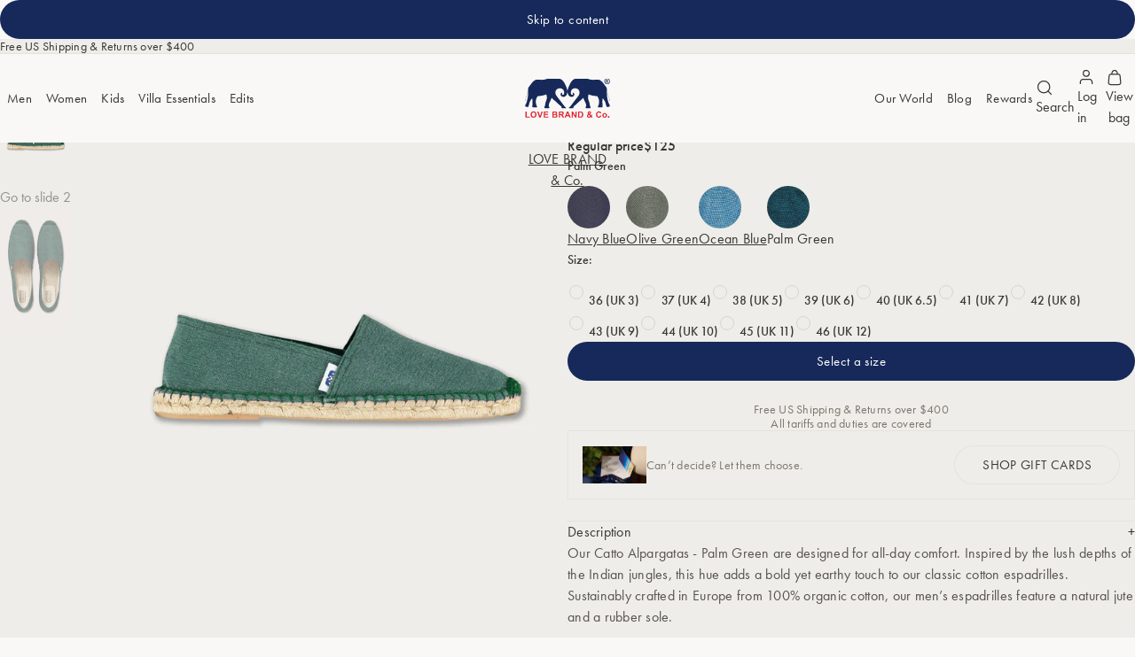

--- FILE ---
content_type: text/html; charset=utf-8
request_url: https://lovebrand.com/en-us/products/catto-alpargatas-tropic-green
body_size: 77036
content:
<!doctype html>
<html lang="en">
  <head><meta charset="utf-8">
    <meta http-equiv="X-UA-Compatible" content="IE=edge">
    <meta name="viewport" content="width=device-width,initial-scale=1">
    <meta name="theme-color" content="">
    <link rel="canonical" href="https://lovebrand.com/en-us/products/catto-alpargatas-tropic-green"><link rel="icon" type="image/png" href="//lovebrand.com/cdn/shop/files/favicon-32x32.png?crop=center&height=32&v=1644920851&width=32"><title>Catto Alpargatas - Palm Green &ndash; LOVE BRAND &amp; Co.</title>

<meta name="description" content="Our Catto Alpargatas - Palm Green espadrilles are inspired by the depths of the Indian jungles. Designed for all-day comfort, our espadrilles are holiday musts.">
<meta property="og:site_name" content="LOVE BRAND &amp; Co.">
<meta property="og:url" content="https://lovebrand.com/en-us/products/catto-alpargatas-tropic-green">
<meta property="og:title" content="Catto Alpargatas - Palm Green">
<meta property="og:type" content="product">
<meta property="og:description" content="Our Catto Alpargatas - Palm Green espadrilles are inspired by the depths of the Indian jungles. Designed for all-day comfort, our espadrilles are holiday musts."><meta property="og:image" content="http://lovebrand.com/cdn/shop/files/Catto_Alpargatas_Palm_Green.jpg?v=1756628553">
  <meta
    property="og:image:secure_url"
    content="https://lovebrand.com/cdn/shop/files/Catto_Alpargatas_Palm_Green.jpg?v=1756628553"
  >
  <meta property="og:image:width" content="900">
  <meta property="og:image:height" content="1200"><meta property="og:price:amount" content="125.00">
  <meta property="og:price:currency" content="USD">
<link rel="stylesheet" href="https://use.typekit.net/adm2bgt.css">
<style>.scheme-1, [data-scheme="scheme-1"] {
      --scheme-background: #f9f8f6;
      --scheme-background-inverse: #16295a;
      --scheme-background-secondary: #efede9;
      --scheme-background-tertiary: #fffefd;

      --scheme-background-gradient: #f9f8f6;

      --scheme-text: #393732;
      --scheme-text-secondary: #56534c;
      --scheme-text-tertiary: #7c786d;
      --scheme-text-quaternary: #a29c8f;
      --scheme-text-accent: #e42332;
      --scheme-text-inverse: #fffefd;
      --scheme-text-secondary-inverse: #fffefd;
      --scheme-text-tertiary-inverse: #fffefd;
      --scheme-text-quaternary-inverse: #fffefd;

      --scheme-primary-button-background: #16295a;
      --scheme-primary-button-text: #fffefd;

      --scheme-secondary-button-background: #56534c;
      --scheme-secondary-button-text: #ffffff;

      --scheme-border: #e5e3dc;
      --scheme-border-muted: #efede9;

      --scheme-error-text: #d0021b;

      color: var(--scheme-text);
      background-color: var(--scheme-background);
  	}

    .scheme-1 ::selection, [data-scheme="scheme-1"] ::selection {
      color: var(--scheme-text-inverse);
      background-color: var(--scheme-primary-button-background);
    }.scheme-2, [data-scheme="scheme-2"] {
      --scheme-background: #262522;
      --scheme-background-inverse: #fffefd;
      --scheme-background-secondary: #393732;
      --scheme-background-tertiary: #131211;

      --scheme-background-gradient: #262522;

      --scheme-text: #fffefd;
      --scheme-text-secondary: #fffefd;
      --scheme-text-tertiary: #fffefd;
      --scheme-text-quaternary: #fffefd;
      --scheme-text-accent: #e42332;
      --scheme-text-inverse: #393732;
      --scheme-text-secondary-inverse: #56534c;
      --scheme-text-tertiary-inverse: #7c786d;
      --scheme-text-quaternary-inverse: #a29c8f;

      --scheme-primary-button-background: #16295a;
      --scheme-primary-button-text: #fffefd;

      --scheme-secondary-button-background: #fffefd;
      --scheme-secondary-button-text: #393732;

      --scheme-border: #737373;
      --scheme-border-muted: #4d4d4d;

      --scheme-error-text: #d0021b;

      color: var(--scheme-text);
      background-color: var(--scheme-background);
  	}

    .scheme-2 ::selection, [data-scheme="scheme-2"] ::selection {
      color: var(--scheme-text-inverse);
      background-color: var(--scheme-primary-button-background);
    }</style>
<style>:root{--transition-short: .25s;--transition-duration: .4s;--transition: var(--transition-duration) ease-in-out;--transition-discrete: var(--transition-duration) allow-discrete ease-in-out;--page-width: 192rem;--page-width-narrow: 64rem;--page-width-very-narrow: 48rem;--gutter: var(--space-12);--layout-margin: var(--space-24);--action-icon-padding: var(--space-8);--action-icon-size: calc(var(--space-20) + var(--action-icon-padding) * 2);--link-inline-padding: var(--space-8);--link-block-padding: var(--space-8);--header-height: 4.8125rem;--announcement-bar-height: 0rem;--header-inline-padding: var(--space-8);--space-1: .0625rem;--space-2: .125rem;--space-4: .25rem;--space-6: .375rem;--space-8: .5rem;--space-12: .75rem;--space-16: 1rem;--space-20: 1.25rem;--space-24: 1.5rem;--space-28: 1.75rem;--space-32: 2rem;--space-36: 2.25rem;--space-40: 2.5rem;--space-44: 2.75rem;--space-48: 3rem;--space-56: 3.5rem;--space-64: 4rem;--space-72: 4.5rem;--space-80: 5rem;--space-96: 6rem;--space-112: 7rem;--space-128: 8rem;--space-144: 9rem;--space-160: 10rem;--space-192: 12rem;--space-256: 16rem;--space-384: 24rem;--space-448: 28rem;--space-512: 32rem;--font-family-heading-alt: "georgiapro", -apple-system, helvetica neue, helvetica, arial, sans-serif;--font-family-heading: "futura-pt", -apple-system, helvetica neue, helvetica, arial, sans-serif;--font-family-body: "futura-pt", -apple-system, helvetica neue, helvetica, arial, sans-serif;--font-size-12xl: 6rem;--font-size-11xl: 4rem;--font-size-10xl: 3.4375rem;--font-size-9xl: 3.0625rem;--font-size-8xl: 2.6875rem;--font-size-7xl: 2.375rem;--font-size-6xl: 2.125rem;--font-size-5xl: 1.875rem;--font-size-4xl: 1.6875rem;--font-size-3xl: 1.5rem;--font-size-2xl: 1.3125rem;--font-size-xl: 1.125rem;--font-size-lg: 1.0625rem;--font-size-md: 1rem;--font-size-sm: .9375rem;--font-size-xs: .875rem;--font-size-2xs: .8125rem;--font-size-3xs: .75rem;--font-size-4xs: .6875rem;--font-size-5xs: .625rem;--font-weight-display-400: 400;--font-weight-heading-400: 400;--font-weight-heading-450: 450;--font-weight-heading-500: 500;--font-weight-heading-600: 600;--font-weight-body-400: 400;--font-weight-body-450: 450}@media (min-width: 1200px){:root{--header-inline-padding: var(--space-32)}}@media (min-width: 1600px){:root{--header-inline-padding: var(--space-40)}}@media (min-width: 600px){:root{--gutter: var(--space-16);--layout-margin: var(--space-32)}}@media (min-width: 1200px){:root{--header-height: calc(5.75rem + 1px) ;--gutter: var(--space-24);--layout-margin: var(--space-64)}}@media (min-width: 1600px){:root{--gutter: var(--space-32);--layout-margin: var(--space-96)}}h1,h2,h3,h4,h5,h6{text-wrap:balance;max-inline-size:60ch}.text-display-alt-lg{font-family:var(--font-family-heading-alt);font-size:var(--font-size-12xl);font-weight:var(--font-weight-heading-600);line-height:1;letter-spacing:0}.text-display-alt-md{font-family:var(--font-family-heading-alt);font-size:var(--font-size-10xl);font-weight:var(--font-weight-heading-600);line-height:var(--space-64);letter-spacing:0}.text-display-alt-sm{font-family:var(--font-family-heading-alt);font-size:2rem;font-weight:var(--font-weight-heading-600);line-height:var(--space-40);letter-spacing:0}.text-display{font-family:var(--font-family-heading);font-size:var(--font-size-8xl);font-weight:var(--font-weight-heading-400);line-height:1;letter-spacing:-.025em}@media (min-width: 1200px){.text-display .text-display{font-size:var(--font-size-11xl)}}.text-display-sm{font-family:var(--font-family-heading);font-size:var(--space-32);font-weight:var(--font-weight-heading-400);line-height:var(--space-40);letter-spacing:-.025em}@media (min-width: 1200px){.text-display-sm .text-display{line-height:var(--space-56);font-size:var(--space-48)}}.text-display-xs{font-family:var(--font-family-heading);font-size:var(--font-size-3xl);font-weight:var(--font-weight-heading-450);line-height:1.5rem;letter-spacing:-.03em}.text-title-lg{font-family:var(--font-family-heading);font-size:var(--font-size-xl);font-weight:var(--font-weight-heading-500);line-height:1.375rem;letter-spacing:0}.text-title-md,h5:not([class]),h6:not([class]){font-family:var(--font-family-heading);font-size:var(--font-size-md);font-weight:var(--font-weight-heading-450);line-height:1.375rem;letter-spacing:0}.text-title-sm{font-family:var(--font-family-heading);font-size:var(--font-size-xs);font-weight:var(--font-weight-heading-450);line-height:1.375rem;letter-spacing:0}.text-headline-alt-lg{font-family:var(--font-family-heading-alt);font-size:var(--font-size-6xl);font-weight:var(--font-weight-heading-400);text-transform:uppercase;line-height:2.5rem;letter-spacing:0}.text-headline-lg{font-family:var(--font-family-heading);font-size:var(--font-size-6xl);font-weight:var(--font-weight-heading-400);line-height:2.5rem;letter-spacing:0}.text-headline-md,h1:not([class]),h2:not([class]),h3:not([class]),h4:not([class]){font-family:var(--font-family-heading);font-size:var(--font-size-3xl);font-weight:var(--font-weight-heading-400);line-height:2rem;letter-spacing:0}.text-headline-sm{font-family:var(--font-family-heading);font-size:var(--font-size-sm);font-weight:var(--font-weight-heading-450);line-height:1.25rem;letter-spacing:0}.text-body-lg-compact-emphasis{font-family:var(--font-family-body);font-size:var(--font-size-xl);font-weight:var(--font-weight-body-450);line-height:1.25rem;letter-spacing:0}.text-body-lg{font-family:var(--font-family-body);font-size:var(--font-size-xl);font-weight:var(--font-weight-body-400);line-height:1.5rem;letter-spacing:0}.text-body-sm{font-family:var(--font-family-body);font-size:var(--font-size-xs);font-weight:var(--font-weight-body-400);line-height:1rem;letter-spacing:.015rem}.text-body-md{font-family:var(--font-family-body);font-size:var(--font-size-md);font-weight:var(--font-weight-body-400);line-height:1.5rem;letter-spacing:.01625rem}.text-body-md-compact{font-family:var(--font-family-body);font-size:var(--font-size-md);font-weight:var(--font-weight-body-400);line-height:1.125rem}.text-subtitle-md{font-family:var(--font-family-body);font-size:var(--font-size-2xs);font-weight:var(--font-weight-body-400);line-height:1.25rem;letter-spacing:0}.text-subtitle-sm{font-family:var(--font-family-body);font-size:var(--font-size-3xs);font-weight:var(--font-weight-body-400);line-height:1rem;letter-spacing:0}.text-caption-md{font-family:var(--font-family-body);font-size:var(--font-size-4xs);font-weight:var(--font-weight-body-400);line-height:1rem;letter-spacing:-.0275px;text-underline-offset:var(--space-2)}.text-caption-sm{font-family:var(--font-family-body);font-size:var(--font-size-5xs);font-weight:var(--font-weight-body-400);line-height:.75rem;letter-spacing:0;text-underline-offset:var(--space-2)}.text-overline-md{font-family:var(--font-family-body);font-size:var(--font-size-4xs);font-weight:var(--font-weight-body-450);line-height:1rem;letter-spacing:.05em;text-transform:uppercase}.text-overline-sm{font-family:var(--font-family-body);font-size:var(--font-size-5xs);font-weight:var(--font-weight-body-450);line-height:1rem;letter-spacing:.05em;text-transform:uppercase}.text-navigation{font-family:var(--font-family-body);font-size:var(--font-size-sm);font-weight:var(--font-weight-body-400);line-height:1rem;letter-spacing:.0187em}.text-action-label{font-family:var(--font-family-body);font-size:var(--font-size-md);font-weight:var(--font-weight-body-400);line-height:1rem;letter-spacing:.0187em}.text-color-primary{color:var(--scheme-text)}.text-color-secondary{color:var(--scheme-text-secondary)}.text-color-tertiary{color:var(--scheme-text-tertiary)}.text-color-quaternary{color:var(--scheme-text-quaternary)}.text-color-accent{color:var(--scheme-text-accent)}.text-color-inverse{color:var(--scheme-text-inverse)}.text-color-secondary-inverse{color:var(--scheme-text-secondary-inverse)}.text-color-tertiary-inverse{color:var(--scheme-text-tertiary-inverse)}.text-color-quaternary-inverse{color:var(--scheme-text-quaternary-inverse)}.text-color-background{color:var(--scheme-background)}.text-color-background-inverse{color:var(--scheme-background-inverse)}.text-color-background-secondary{color:var(--scheme-background-secondary)}.text-color-background-tertiary{color:var(--scheme-background-tertiary)}.text-superscript{vertical-align:super}
/*# sourceMappingURL=/s/files/1/1593/5263/t/140/assets/style-global.css.map?v=22367661347842902171769414984 */
</style><link href="//lovebrand.com/cdn/shop/t/140/assets/style-main.css?v=68707010926100842951769414984" rel="stylesheet" type="text/css" media="all" />


<script>
      window.tokens = {
        storefrontApi: '',
      };
    </script>

    <script>
      window.dataLayer = window.dataLayer || [];
      function gtag() {
        dataLayer.push(arguments);
      }
    </script>

    <meta name="google-site-verification" content="KtGcnWgvDWWgu5wLk6FN81GlYNQnelzQ26TbCkKPn4M">

    <script src="//lovebrand.com/cdn/shop/t/140/assets/vendor-focus-trap.js?v=35797869806015376831769414986" defer="defer"></script>
    <script src="//lovebrand.com/cdn/shop/t/140/assets/vendor-swiper.js?v=121924615861203339221769414987" defer="defer"></script>
    <script src="//lovebrand.com/cdn/shop/t/140/assets/vendor-motion.js?v=84243462579920471671769414987" defer="defer"></script>

    <script src="//lovebrand.com/cdn/shop/t/140/assets/script-main.js?v=45997449975589487421769414985" defer="defer"></script>

    <script src="//lovebrand.com/cdn/shop/t/140/assets/script-snippet-carousel.js?v=94935615114223537461769414985" defer="defer"></script>

    <script>window.performance && window.performance.mark && window.performance.mark('shopify.content_for_header.start');</script><meta name="google-site-verification" content="jslGsaG70IK_zKCL1APij4OriYviG9Xe6VHOXI7A640">
<meta id="shopify-digital-wallet" name="shopify-digital-wallet" content="/15935263/digital_wallets/dialog">
<meta name="shopify-checkout-api-token" content="cc5d65ba508cad4d473ec922632434d1">
<meta id="in-context-paypal-metadata" data-shop-id="15935263" data-venmo-supported="false" data-environment="production" data-locale="en_US" data-paypal-v4="true" data-currency="USD">
<link rel="alternate" hreflang="x-default" href="https://lovebrand.com/products/catto-alpargatas-tropic-green">
<link rel="alternate" hreflang="en-DE" href="https://lovebrand.com/en-de/products/catto-alpargatas-tropic-green">
<link rel="alternate" hreflang="en-CA" href="https://lovebrand.com/en-ca/products/catto-alpargatas-tropic-green">
<link rel="alternate" hreflang="fr-CA" href="https://lovebrand.com/fr-ca/products/catto-alpargatas-tropic-green">
<link rel="alternate" hreflang="en-AU" href="https://lovebrand.com/en-au/products/catto-alpargatas-tropic-green">
<link rel="alternate" hreflang="en-SG" href="https://lovebrand.com/en-sg/products/catto-alpargatas-tropic-green">
<link rel="alternate" hreflang="en-US" href="https://lovebrand.com/en-us/products/catto-alpargatas-tropic-green">
<link rel="alternate" hreflang="fr-US" href="https://lovebrand.com/fr-us/products/catto-alpargatas-tropic-green">
<link rel="alternate" hreflang="it-US" href="https://lovebrand.com/it-us/products/catto-alpargatas-tropic-green">
<link rel="alternate" hreflang="en-AL" href="https://lovebrand.com/en-eu/products/catto-alpargatas-tropic-green">
<link rel="alternate" hreflang="fr-AL" href="https://lovebrand.com/fr-eu/products/catto-alpargatas-tropic-green">
<link rel="alternate" hreflang="it-AL" href="https://lovebrand.com/it-eu/products/catto-alpargatas-tropic-green">
<link rel="alternate" hreflang="en-AM" href="https://lovebrand.com/en-eu/products/catto-alpargatas-tropic-green">
<link rel="alternate" hreflang="fr-AM" href="https://lovebrand.com/fr-eu/products/catto-alpargatas-tropic-green">
<link rel="alternate" hreflang="it-AM" href="https://lovebrand.com/it-eu/products/catto-alpargatas-tropic-green">
<link rel="alternate" hreflang="en-AX" href="https://lovebrand.com/en-eu/products/catto-alpargatas-tropic-green">
<link rel="alternate" hreflang="fr-AX" href="https://lovebrand.com/fr-eu/products/catto-alpargatas-tropic-green">
<link rel="alternate" hreflang="it-AX" href="https://lovebrand.com/it-eu/products/catto-alpargatas-tropic-green">
<link rel="alternate" hreflang="en-BA" href="https://lovebrand.com/en-eu/products/catto-alpargatas-tropic-green">
<link rel="alternate" hreflang="fr-BA" href="https://lovebrand.com/fr-eu/products/catto-alpargatas-tropic-green">
<link rel="alternate" hreflang="it-BA" href="https://lovebrand.com/it-eu/products/catto-alpargatas-tropic-green">
<link rel="alternate" hreflang="en-BG" href="https://lovebrand.com/en-eu/products/catto-alpargatas-tropic-green">
<link rel="alternate" hreflang="fr-BG" href="https://lovebrand.com/fr-eu/products/catto-alpargatas-tropic-green">
<link rel="alternate" hreflang="it-BG" href="https://lovebrand.com/it-eu/products/catto-alpargatas-tropic-green">
<link rel="alternate" hreflang="en-BY" href="https://lovebrand.com/en-eu/products/catto-alpargatas-tropic-green">
<link rel="alternate" hreflang="fr-BY" href="https://lovebrand.com/fr-eu/products/catto-alpargatas-tropic-green">
<link rel="alternate" hreflang="it-BY" href="https://lovebrand.com/it-eu/products/catto-alpargatas-tropic-green">
<link rel="alternate" hreflang="en-CY" href="https://lovebrand.com/en-eu/products/catto-alpargatas-tropic-green">
<link rel="alternate" hreflang="fr-CY" href="https://lovebrand.com/fr-eu/products/catto-alpargatas-tropic-green">
<link rel="alternate" hreflang="it-CY" href="https://lovebrand.com/it-eu/products/catto-alpargatas-tropic-green">
<link rel="alternate" hreflang="en-CZ" href="https://lovebrand.com/en-eu/products/catto-alpargatas-tropic-green">
<link rel="alternate" hreflang="fr-CZ" href="https://lovebrand.com/fr-eu/products/catto-alpargatas-tropic-green">
<link rel="alternate" hreflang="it-CZ" href="https://lovebrand.com/it-eu/products/catto-alpargatas-tropic-green">
<link rel="alternate" hreflang="en-EE" href="https://lovebrand.com/en-eu/products/catto-alpargatas-tropic-green">
<link rel="alternate" hreflang="fr-EE" href="https://lovebrand.com/fr-eu/products/catto-alpargatas-tropic-green">
<link rel="alternate" hreflang="it-EE" href="https://lovebrand.com/it-eu/products/catto-alpargatas-tropic-green">
<link rel="alternate" hreflang="en-FI" href="https://lovebrand.com/en-eu/products/catto-alpargatas-tropic-green">
<link rel="alternate" hreflang="fr-FI" href="https://lovebrand.com/fr-eu/products/catto-alpargatas-tropic-green">
<link rel="alternate" hreflang="it-FI" href="https://lovebrand.com/it-eu/products/catto-alpargatas-tropic-green">
<link rel="alternate" hreflang="en-FO" href="https://lovebrand.com/en-eu/products/catto-alpargatas-tropic-green">
<link rel="alternate" hreflang="fr-FO" href="https://lovebrand.com/fr-eu/products/catto-alpargatas-tropic-green">
<link rel="alternate" hreflang="it-FO" href="https://lovebrand.com/it-eu/products/catto-alpargatas-tropic-green">
<link rel="alternate" hreflang="en-GE" href="https://lovebrand.com/en-eu/products/catto-alpargatas-tropic-green">
<link rel="alternate" hreflang="fr-GE" href="https://lovebrand.com/fr-eu/products/catto-alpargatas-tropic-green">
<link rel="alternate" hreflang="it-GE" href="https://lovebrand.com/it-eu/products/catto-alpargatas-tropic-green">
<link rel="alternate" hreflang="en-GL" href="https://lovebrand.com/en-eu/products/catto-alpargatas-tropic-green">
<link rel="alternate" hreflang="fr-GL" href="https://lovebrand.com/fr-eu/products/catto-alpargatas-tropic-green">
<link rel="alternate" hreflang="it-GL" href="https://lovebrand.com/it-eu/products/catto-alpargatas-tropic-green">
<link rel="alternate" hreflang="en-GP" href="https://lovebrand.com/en-eu/products/catto-alpargatas-tropic-green">
<link rel="alternate" hreflang="fr-GP" href="https://lovebrand.com/fr-eu/products/catto-alpargatas-tropic-green">
<link rel="alternate" hreflang="it-GP" href="https://lovebrand.com/it-eu/products/catto-alpargatas-tropic-green">
<link rel="alternate" hreflang="en-HU" href="https://lovebrand.com/en-eu/products/catto-alpargatas-tropic-green">
<link rel="alternate" hreflang="fr-HU" href="https://lovebrand.com/fr-eu/products/catto-alpargatas-tropic-green">
<link rel="alternate" hreflang="it-HU" href="https://lovebrand.com/it-eu/products/catto-alpargatas-tropic-green">
<link rel="alternate" hreflang="en-IM" href="https://lovebrand.com/en-eu/products/catto-alpargatas-tropic-green">
<link rel="alternate" hreflang="fr-IM" href="https://lovebrand.com/fr-eu/products/catto-alpargatas-tropic-green">
<link rel="alternate" hreflang="it-IM" href="https://lovebrand.com/it-eu/products/catto-alpargatas-tropic-green">
<link rel="alternate" hreflang="en-IS" href="https://lovebrand.com/en-eu/products/catto-alpargatas-tropic-green">
<link rel="alternate" hreflang="fr-IS" href="https://lovebrand.com/fr-eu/products/catto-alpargatas-tropic-green">
<link rel="alternate" hreflang="it-IS" href="https://lovebrand.com/it-eu/products/catto-alpargatas-tropic-green">
<link rel="alternate" hreflang="en-LI" href="https://lovebrand.com/en-eu/products/catto-alpargatas-tropic-green">
<link rel="alternate" hreflang="fr-LI" href="https://lovebrand.com/fr-eu/products/catto-alpargatas-tropic-green">
<link rel="alternate" hreflang="it-LI" href="https://lovebrand.com/it-eu/products/catto-alpargatas-tropic-green">
<link rel="alternate" hreflang="en-LT" href="https://lovebrand.com/en-eu/products/catto-alpargatas-tropic-green">
<link rel="alternate" hreflang="fr-LT" href="https://lovebrand.com/fr-eu/products/catto-alpargatas-tropic-green">
<link rel="alternate" hreflang="it-LT" href="https://lovebrand.com/it-eu/products/catto-alpargatas-tropic-green">
<link rel="alternate" hreflang="en-LV" href="https://lovebrand.com/en-eu/products/catto-alpargatas-tropic-green">
<link rel="alternate" hreflang="fr-LV" href="https://lovebrand.com/fr-eu/products/catto-alpargatas-tropic-green">
<link rel="alternate" hreflang="it-LV" href="https://lovebrand.com/it-eu/products/catto-alpargatas-tropic-green">
<link rel="alternate" hreflang="en-MD" href="https://lovebrand.com/en-eu/products/catto-alpargatas-tropic-green">
<link rel="alternate" hreflang="fr-MD" href="https://lovebrand.com/fr-eu/products/catto-alpargatas-tropic-green">
<link rel="alternate" hreflang="it-MD" href="https://lovebrand.com/it-eu/products/catto-alpargatas-tropic-green">
<link rel="alternate" hreflang="en-ME" href="https://lovebrand.com/en-eu/products/catto-alpargatas-tropic-green">
<link rel="alternate" hreflang="fr-ME" href="https://lovebrand.com/fr-eu/products/catto-alpargatas-tropic-green">
<link rel="alternate" hreflang="it-ME" href="https://lovebrand.com/it-eu/products/catto-alpargatas-tropic-green">
<link rel="alternate" hreflang="en-MK" href="https://lovebrand.com/en-eu/products/catto-alpargatas-tropic-green">
<link rel="alternate" hreflang="fr-MK" href="https://lovebrand.com/fr-eu/products/catto-alpargatas-tropic-green">
<link rel="alternate" hreflang="it-MK" href="https://lovebrand.com/it-eu/products/catto-alpargatas-tropic-green">
<link rel="alternate" hreflang="en-NO" href="https://lovebrand.com/en-eu/products/catto-alpargatas-tropic-green">
<link rel="alternate" hreflang="fr-NO" href="https://lovebrand.com/fr-eu/products/catto-alpargatas-tropic-green">
<link rel="alternate" hreflang="it-NO" href="https://lovebrand.com/it-eu/products/catto-alpargatas-tropic-green">
<link rel="alternate" hreflang="en-RE" href="https://lovebrand.com/en-eu/products/catto-alpargatas-tropic-green">
<link rel="alternate" hreflang="fr-RE" href="https://lovebrand.com/fr-eu/products/catto-alpargatas-tropic-green">
<link rel="alternate" hreflang="it-RE" href="https://lovebrand.com/it-eu/products/catto-alpargatas-tropic-green">
<link rel="alternate" hreflang="en-RO" href="https://lovebrand.com/en-eu/products/catto-alpargatas-tropic-green">
<link rel="alternate" hreflang="fr-RO" href="https://lovebrand.com/fr-eu/products/catto-alpargatas-tropic-green">
<link rel="alternate" hreflang="it-RO" href="https://lovebrand.com/it-eu/products/catto-alpargatas-tropic-green">
<link rel="alternate" hreflang="en-RS" href="https://lovebrand.com/en-eu/products/catto-alpargatas-tropic-green">
<link rel="alternate" hreflang="fr-RS" href="https://lovebrand.com/fr-eu/products/catto-alpargatas-tropic-green">
<link rel="alternate" hreflang="it-RS" href="https://lovebrand.com/it-eu/products/catto-alpargatas-tropic-green">
<link rel="alternate" hreflang="en-SJ" href="https://lovebrand.com/en-eu/products/catto-alpargatas-tropic-green">
<link rel="alternate" hreflang="fr-SJ" href="https://lovebrand.com/fr-eu/products/catto-alpargatas-tropic-green">
<link rel="alternate" hreflang="it-SJ" href="https://lovebrand.com/it-eu/products/catto-alpargatas-tropic-green">
<link rel="alternate" hreflang="en-SK" href="https://lovebrand.com/en-eu/products/catto-alpargatas-tropic-green">
<link rel="alternate" hreflang="fr-SK" href="https://lovebrand.com/fr-eu/products/catto-alpargatas-tropic-green">
<link rel="alternate" hreflang="it-SK" href="https://lovebrand.com/it-eu/products/catto-alpargatas-tropic-green">
<link rel="alternate" hreflang="en-TR" href="https://lovebrand.com/en-eu/products/catto-alpargatas-tropic-green">
<link rel="alternate" hreflang="fr-TR" href="https://lovebrand.com/fr-eu/products/catto-alpargatas-tropic-green">
<link rel="alternate" hreflang="it-TR" href="https://lovebrand.com/it-eu/products/catto-alpargatas-tropic-green">
<link rel="alternate" hreflang="en-UA" href="https://lovebrand.com/en-eu/products/catto-alpargatas-tropic-green">
<link rel="alternate" hreflang="fr-UA" href="https://lovebrand.com/fr-eu/products/catto-alpargatas-tropic-green">
<link rel="alternate" hreflang="it-UA" href="https://lovebrand.com/it-eu/products/catto-alpargatas-tropic-green">
<link rel="alternate" hreflang="en-XK" href="https://lovebrand.com/en-eu/products/catto-alpargatas-tropic-green">
<link rel="alternate" hreflang="fr-XK" href="https://lovebrand.com/fr-eu/products/catto-alpargatas-tropic-green">
<link rel="alternate" hreflang="it-XK" href="https://lovebrand.com/it-eu/products/catto-alpargatas-tropic-green">
<link rel="alternate" hreflang="en-YT" href="https://lovebrand.com/en-eu/products/catto-alpargatas-tropic-green">
<link rel="alternate" hreflang="fr-YT" href="https://lovebrand.com/fr-eu/products/catto-alpargatas-tropic-green">
<link rel="alternate" hreflang="it-YT" href="https://lovebrand.com/it-eu/products/catto-alpargatas-tropic-green">
<link rel="alternate" hreflang="en-AE" href="https://lovebrand.com/en-uae/products/catto-alpargatas-tropic-green">
<link rel="alternate" hreflang="en-BH" href="https://lovebrand.com/en-uae/products/catto-alpargatas-tropic-green">
<link rel="alternate" hreflang="en-QA" href="https://lovebrand.com/en-uae/products/catto-alpargatas-tropic-green">
<link rel="alternate" hreflang="en-HK" href="https://lovebrand.com/en-hk/products/catto-alpargatas-tropic-green">
<link rel="alternate" hreflang="fr-FR" href="https://lovebrand.com/fr-fr/products/catto-alpargatas-tropic-green">
<link rel="alternate" hreflang="it-FR" href="https://lovebrand.com/it-fr/products/catto-alpargatas-tropic-green">
<link rel="alternate" hreflang="en-FR" href="https://lovebrand.com/en-fr/products/catto-alpargatas-tropic-green">
<link rel="alternate" hreflang="en-AD" href="https://lovebrand.com/en-ad/products/catto-alpargatas-tropic-green">
<link rel="alternate" hreflang="fr-AD" href="https://lovebrand.com/fr-ad/products/catto-alpargatas-tropic-green">
<link rel="alternate" hreflang="en-AT" href="https://lovebrand.com/en-at/products/catto-alpargatas-tropic-green">
<link rel="alternate" hreflang="it-AT" href="https://lovebrand.com/it-at/products/catto-alpargatas-tropic-green">
<link rel="alternate" hreflang="fr-AT" href="https://lovebrand.com/fr-at/products/catto-alpargatas-tropic-green">
<link rel="alternate" hreflang="fr-BE" href="https://lovebrand.com/fr-be/products/catto-alpargatas-tropic-green">
<link rel="alternate" hreflang="en-BE" href="https://lovebrand.com/en-be/products/catto-alpargatas-tropic-green">
<link rel="alternate" hreflang="en-PL" href="https://lovebrand.com/en-pl/products/catto-alpargatas-tropic-green">
<link rel="alternate" hreflang="en-GG" href="https://lovebrand.com/en-gg/products/catto-alpargatas-tropic-green">
<link rel="alternate" hreflang="fr-GG" href="https://lovebrand.com/fr-gg/products/catto-alpargatas-tropic-green">
<link rel="alternate" hreflang="en-HR" href="https://lovebrand.com/en-hr/products/catto-alpargatas-tropic-green">
<link rel="alternate" hreflang="it-HR" href="https://lovebrand.com/it-hr/products/catto-alpargatas-tropic-green">
<link rel="alternate" hreflang="fr-HR" href="https://lovebrand.com/fr-hr/products/catto-alpargatas-tropic-green">
<link rel="alternate" hreflang="en-GR" href="https://lovebrand.com/en-gr/products/catto-alpargatas-tropic-green">
<link rel="alternate" hreflang="it-GR" href="https://lovebrand.com/it-gr/products/catto-alpargatas-tropic-green">
<link rel="alternate" hreflang="it-IT" href="https://lovebrand.com/it-it/products/catto-alpargatas-tropic-green">
<link rel="alternate" hreflang="fr-IT" href="https://lovebrand.com/fr-it/products/catto-alpargatas-tropic-green">
<link rel="alternate" hreflang="en-IT" href="https://lovebrand.com/en-it/products/catto-alpargatas-tropic-green">
<link rel="alternate" hreflang="en-LU" href="https://lovebrand.com/en-lu/products/catto-alpargatas-tropic-green">
<link rel="alternate" hreflang="fr-LU" href="https://lovebrand.com/fr-lu/products/catto-alpargatas-tropic-green">
<link rel="alternate" hreflang="it-LU" href="https://lovebrand.com/it-lu/products/catto-alpargatas-tropic-green">
<link rel="alternate" hreflang="en-NL" href="https://lovebrand.com/en-nl/products/catto-alpargatas-tropic-green">
<link rel="alternate" hreflang="fr-NL" href="https://lovebrand.com/fr-nl/products/catto-alpargatas-tropic-green">
<link rel="alternate" hreflang="fr-CH" href="https://lovebrand.com/fr-ch/products/catto-alpargatas-tropic-green">
<link rel="alternate" hreflang="it-CH" href="https://lovebrand.com/it-ch/products/catto-alpargatas-tropic-green">
<link rel="alternate" hreflang="en-CH" href="https://lovebrand.com/en-ch/products/catto-alpargatas-tropic-green">
<link rel="alternate" hreflang="en-ES" href="https://lovebrand.com/en-es/products/catto-alpargatas-tropic-green">
<link rel="alternate" hreflang="fr-ES" href="https://lovebrand.com/fr-es/products/catto-alpargatas-tropic-green">
<link rel="alternate" hreflang="en-CN" href="https://lovebrand.com/en-cn/products/catto-alpargatas-tropic-green">
<link rel="alternate" hreflang="en-MO" href="https://lovebrand.com/en-cn/products/catto-alpargatas-tropic-green">
<link rel="alternate" hreflang="en-IE" href="https://lovebrand.com/en-ie/products/catto-alpargatas-tropic-green">
<link rel="alternate" hreflang="en-JE" href="https://lovebrand.com/en-je/products/catto-alpargatas-tropic-green">
<link rel="alternate" hreflang="fr-JE" href="https://lovebrand.com/fr-je/products/catto-alpargatas-tropic-green">
<link rel="alternate" hreflang="en-JP" href="https://lovebrand.com/en-jp/products/catto-alpargatas-tropic-green">
<link rel="alternate" hreflang="it-VA" href="https://lovebrand.com/it-va/products/catto-alpargatas-tropic-green">
<link rel="alternate" hreflang="fr-VA" href="https://lovebrand.com/fr-va/products/catto-alpargatas-tropic-green">
<link rel="alternate" hreflang="en-VA" href="https://lovebrand.com/en-va/products/catto-alpargatas-tropic-green">
<link rel="alternate" hreflang="fr-MC" href="https://lovebrand.com/fr-mc/products/catto-alpargatas-tropic-green">
<link rel="alternate" hreflang="it-MC" href="https://lovebrand.com/it-mc/products/catto-alpargatas-tropic-green">
<link rel="alternate" hreflang="en-MC" href="https://lovebrand.com/en-mc/products/catto-alpargatas-tropic-green">
<link rel="alternate" hreflang="it-SM" href="https://lovebrand.com/it-sm/products/catto-alpargatas-tropic-green">
<link rel="alternate" hreflang="fr-SM" href="https://lovebrand.com/fr-sm/products/catto-alpargatas-tropic-green">
<link rel="alternate" hreflang="en-SM" href="https://lovebrand.com/en-sm/products/catto-alpargatas-tropic-green">
<link rel="alternate" hreflang="en-MT" href="https://lovebrand.com/en-mt/products/catto-alpargatas-tropic-green">
<link rel="alternate" hreflang="en-PT" href="https://lovebrand.com/en-pt/products/catto-alpargatas-tropic-green">
<link rel="alternate" hreflang="en-MX" href="https://lovebrand.com/en-mx/products/catto-alpargatas-tropic-green">
<link rel="alternate" hreflang="en-IL" href="https://lovebrand.com/en-il/products/catto-alpargatas-tropic-green">
<link rel="alternate" hreflang="en-DK" href="https://lovebrand.com/en-dk/products/catto-alpargatas-tropic-green">
<link rel="alternate" hreflang="en-VN" href="https://lovebrand.com/en-vn/products/catto-alpargatas-tropic-green">
<link rel="alternate" hreflang="fr-VN" href="https://lovebrand.com/fr-vn/products/catto-alpargatas-tropic-green">
<link rel="alternate" hreflang="en-IN" href="https://lovebrand.com/en-in/products/catto-alpargatas-tropic-green">
<link rel="alternate" hreflang="fr-IN" href="https://lovebrand.com/fr-in/products/catto-alpargatas-tropic-green">
<link rel="alternate" hreflang="it-IN" href="https://lovebrand.com/it-in/products/catto-alpargatas-tropic-green">
<link rel="alternate" hreflang="en-SE" href="https://lovebrand.com/en-se/products/catto-alpargatas-tropic-green">
<link rel="alternate" hreflang="en-SA" href="https://lovebrand.com/en-sa/products/catto-alpargatas-tropic-green">
<link rel="alternate" hreflang="fr-SA" href="https://lovebrand.com/fr-sa/products/catto-alpargatas-tropic-green">
<link rel="alternate" hreflang="en-SI" href="https://lovebrand.com/en-si/products/catto-alpargatas-tropic-green">
<link rel="alternate" hreflang="it-SI" href="https://lovebrand.com/it-si/products/catto-alpargatas-tropic-green">
<link rel="alternate" hreflang="en-OM" href="https://lovebrand.com/en-om/products/catto-alpargatas-tropic-green">
<link rel="alternate" hreflang="en-GB" href="https://lovebrand.com/products/catto-alpargatas-tropic-green">
<link rel="alternate" type="application/json+oembed" href="https://lovebrand.com/en-us/products/catto-alpargatas-tropic-green.oembed">
<script async="async" src="/checkouts/internal/preloads.js?locale=en-US"></script>
<link rel="preconnect" href="https://shop.app" crossorigin="anonymous">
<script async="async" src="https://shop.app/checkouts/internal/preloads.js?locale=en-US&shop_id=15935263" crossorigin="anonymous"></script>
<script id="apple-pay-shop-capabilities" type="application/json">{"shopId":15935263,"countryCode":"GB","currencyCode":"USD","merchantCapabilities":["supports3DS"],"merchantId":"gid:\/\/shopify\/Shop\/15935263","merchantName":"LOVE BRAND \u0026 Co.","requiredBillingContactFields":["postalAddress","email","phone"],"requiredShippingContactFields":["postalAddress","email","phone"],"shippingType":"shipping","supportedNetworks":["visa","maestro","masterCard","amex","discover","elo"],"total":{"type":"pending","label":"LOVE BRAND \u0026 Co.","amount":"1.00"},"shopifyPaymentsEnabled":true,"supportsSubscriptions":true}</script>
<script id="shopify-features" type="application/json">{"accessToken":"cc5d65ba508cad4d473ec922632434d1","betas":["rich-media-storefront-analytics"],"domain":"lovebrand.com","predictiveSearch":true,"shopId":15935263,"locale":"en"}</script>
<script>var Shopify = Shopify || {};
Shopify.shop = "love-brand-co.myshopify.com";
Shopify.locale = "en";
Shopify.currency = {"active":"USD","rate":"1.34"};
Shopify.country = "US";
Shopify.theme = {"name":"Production","id":181401518459,"schema_name":"Love Brand \u0026 Co.","schema_version":"2026.1.26.1","theme_store_id":null,"role":"main"};
Shopify.theme.handle = "null";
Shopify.theme.style = {"id":null,"handle":null};
Shopify.cdnHost = "lovebrand.com/cdn";
Shopify.routes = Shopify.routes || {};
Shopify.routes.root = "/en-us/";</script>
<script type="module">!function(o){(o.Shopify=o.Shopify||{}).modules=!0}(window);</script>
<script>!function(o){function n(){var o=[];function n(){o.push(Array.prototype.slice.apply(arguments))}return n.q=o,n}var t=o.Shopify=o.Shopify||{};t.loadFeatures=n(),t.autoloadFeatures=n()}(window);</script>
<script>
  window.ShopifyPay = window.ShopifyPay || {};
  window.ShopifyPay.apiHost = "shop.app\/pay";
  window.ShopifyPay.redirectState = null;
</script>
<script id="shop-js-analytics" type="application/json">{"pageType":"product"}</script>
<script defer="defer" async type="module" src="//lovebrand.com/cdn/shopifycloud/shop-js/modules/v2/client.init-shop-cart-sync_BT-GjEfc.en.esm.js"></script>
<script defer="defer" async type="module" src="//lovebrand.com/cdn/shopifycloud/shop-js/modules/v2/chunk.common_D58fp_Oc.esm.js"></script>
<script defer="defer" async type="module" src="//lovebrand.com/cdn/shopifycloud/shop-js/modules/v2/chunk.modal_xMitdFEc.esm.js"></script>
<script type="module">
  await import("//lovebrand.com/cdn/shopifycloud/shop-js/modules/v2/client.init-shop-cart-sync_BT-GjEfc.en.esm.js");
await import("//lovebrand.com/cdn/shopifycloud/shop-js/modules/v2/chunk.common_D58fp_Oc.esm.js");
await import("//lovebrand.com/cdn/shopifycloud/shop-js/modules/v2/chunk.modal_xMitdFEc.esm.js");

  window.Shopify.SignInWithShop?.initShopCartSync?.({"fedCMEnabled":true,"windoidEnabled":true});

</script>
<script>
  window.Shopify = window.Shopify || {};
  if (!window.Shopify.featureAssets) window.Shopify.featureAssets = {};
  window.Shopify.featureAssets['shop-js'] = {"shop-cart-sync":["modules/v2/client.shop-cart-sync_DZOKe7Ll.en.esm.js","modules/v2/chunk.common_D58fp_Oc.esm.js","modules/v2/chunk.modal_xMitdFEc.esm.js"],"init-fed-cm":["modules/v2/client.init-fed-cm_B6oLuCjv.en.esm.js","modules/v2/chunk.common_D58fp_Oc.esm.js","modules/v2/chunk.modal_xMitdFEc.esm.js"],"shop-cash-offers":["modules/v2/client.shop-cash-offers_D2sdYoxE.en.esm.js","modules/v2/chunk.common_D58fp_Oc.esm.js","modules/v2/chunk.modal_xMitdFEc.esm.js"],"shop-login-button":["modules/v2/client.shop-login-button_QeVjl5Y3.en.esm.js","modules/v2/chunk.common_D58fp_Oc.esm.js","modules/v2/chunk.modal_xMitdFEc.esm.js"],"pay-button":["modules/v2/client.pay-button_DXTOsIq6.en.esm.js","modules/v2/chunk.common_D58fp_Oc.esm.js","modules/v2/chunk.modal_xMitdFEc.esm.js"],"shop-button":["modules/v2/client.shop-button_DQZHx9pm.en.esm.js","modules/v2/chunk.common_D58fp_Oc.esm.js","modules/v2/chunk.modal_xMitdFEc.esm.js"],"avatar":["modules/v2/client.avatar_BTnouDA3.en.esm.js"],"init-windoid":["modules/v2/client.init-windoid_CR1B-cfM.en.esm.js","modules/v2/chunk.common_D58fp_Oc.esm.js","modules/v2/chunk.modal_xMitdFEc.esm.js"],"init-shop-for-new-customer-accounts":["modules/v2/client.init-shop-for-new-customer-accounts_C_vY_xzh.en.esm.js","modules/v2/client.shop-login-button_QeVjl5Y3.en.esm.js","modules/v2/chunk.common_D58fp_Oc.esm.js","modules/v2/chunk.modal_xMitdFEc.esm.js"],"init-shop-email-lookup-coordinator":["modules/v2/client.init-shop-email-lookup-coordinator_BI7n9ZSv.en.esm.js","modules/v2/chunk.common_D58fp_Oc.esm.js","modules/v2/chunk.modal_xMitdFEc.esm.js"],"init-shop-cart-sync":["modules/v2/client.init-shop-cart-sync_BT-GjEfc.en.esm.js","modules/v2/chunk.common_D58fp_Oc.esm.js","modules/v2/chunk.modal_xMitdFEc.esm.js"],"shop-toast-manager":["modules/v2/client.shop-toast-manager_DiYdP3xc.en.esm.js","modules/v2/chunk.common_D58fp_Oc.esm.js","modules/v2/chunk.modal_xMitdFEc.esm.js"],"init-customer-accounts":["modules/v2/client.init-customer-accounts_D9ZNqS-Q.en.esm.js","modules/v2/client.shop-login-button_QeVjl5Y3.en.esm.js","modules/v2/chunk.common_D58fp_Oc.esm.js","modules/v2/chunk.modal_xMitdFEc.esm.js"],"init-customer-accounts-sign-up":["modules/v2/client.init-customer-accounts-sign-up_iGw4briv.en.esm.js","modules/v2/client.shop-login-button_QeVjl5Y3.en.esm.js","modules/v2/chunk.common_D58fp_Oc.esm.js","modules/v2/chunk.modal_xMitdFEc.esm.js"],"shop-follow-button":["modules/v2/client.shop-follow-button_CqMgW2wH.en.esm.js","modules/v2/chunk.common_D58fp_Oc.esm.js","modules/v2/chunk.modal_xMitdFEc.esm.js"],"checkout-modal":["modules/v2/client.checkout-modal_xHeaAweL.en.esm.js","modules/v2/chunk.common_D58fp_Oc.esm.js","modules/v2/chunk.modal_xMitdFEc.esm.js"],"shop-login":["modules/v2/client.shop-login_D91U-Q7h.en.esm.js","modules/v2/chunk.common_D58fp_Oc.esm.js","modules/v2/chunk.modal_xMitdFEc.esm.js"],"lead-capture":["modules/v2/client.lead-capture_BJmE1dJe.en.esm.js","modules/v2/chunk.common_D58fp_Oc.esm.js","modules/v2/chunk.modal_xMitdFEc.esm.js"],"payment-terms":["modules/v2/client.payment-terms_Ci9AEqFq.en.esm.js","modules/v2/chunk.common_D58fp_Oc.esm.js","modules/v2/chunk.modal_xMitdFEc.esm.js"]};
</script>
<script>(function() {
  var isLoaded = false;
  function asyncLoad() {
    if (isLoaded) return;
    isLoaded = true;
    var urls = ["https:\/\/ecom-app.rakutenadvertising.io\/rakuten_advertising.js?shop=love-brand-co.myshopify.com","https:\/\/tag.rmp.rakuten.com\/125676.ct.js?shop=love-brand-co.myshopify.com","https:\/\/static.klaviyo.com\/onsite\/js\/klaviyo.js?company_id=VYZDap\u0026shop=love-brand-co.myshopify.com","https:\/\/d26ky332zktp97.cloudfront.net\/shops\/5337nFG6rJP29pXKQ\/colibrius-m.js?shop=love-brand-co.myshopify.com"];
    for (var i = 0; i < urls.length; i++) {
      var s = document.createElement('script');
      s.type = 'text/javascript';
      s.async = true;
      s.src = urls[i];
      var x = document.getElementsByTagName('script')[0];
      x.parentNode.insertBefore(s, x);
    }
  };
  if(window.attachEvent) {
    window.attachEvent('onload', asyncLoad);
  } else {
    window.addEventListener('load', asyncLoad, false);
  }
})();</script>
<script id="__st">var __st={"a":15935263,"offset":0,"reqid":"164fe21f-335e-49a7-bfaa-dd71fa24f127-1769452968","pageurl":"lovebrand.com\/en-us\/products\/catto-alpargatas-tropic-green","u":"c1ee9cb809f1","p":"product","rtyp":"product","rid":6643447988304};</script>
<script>window.ShopifyPaypalV4VisibilityTracking = true;</script>
<script id="form-persister">!function(){'use strict';const t='contact',e='new_comment',n=[[t,t],['blogs',e],['comments',e],[t,'customer']],o='password',r='form_key',c=['recaptcha-v3-token','g-recaptcha-response','h-captcha-response',o],s=()=>{try{return window.sessionStorage}catch{return}},i='__shopify_v',u=t=>t.elements[r],a=function(){const t=[...n].map((([t,e])=>`form[action*='/${t}']:not([data-nocaptcha='true']) input[name='form_type'][value='${e}']`)).join(',');var e;return e=t,()=>e?[...document.querySelectorAll(e)].map((t=>t.form)):[]}();function m(t){const e=u(t);a().includes(t)&&(!e||!e.value)&&function(t){try{if(!s())return;!function(t){const e=s();if(!e)return;const n=u(t);if(!n)return;const o=n.value;o&&e.removeItem(o)}(t);const e=Array.from(Array(32),(()=>Math.random().toString(36)[2])).join('');!function(t,e){u(t)||t.append(Object.assign(document.createElement('input'),{type:'hidden',name:r})),t.elements[r].value=e}(t,e),function(t,e){const n=s();if(!n)return;const r=[...t.querySelectorAll(`input[type='${o}']`)].map((({name:t})=>t)),u=[...c,...r],a={};for(const[o,c]of new FormData(t).entries())u.includes(o)||(a[o]=c);n.setItem(e,JSON.stringify({[i]:1,action:t.action,data:a}))}(t,e)}catch(e){console.error('failed to persist form',e)}}(t)}const f=t=>{if('true'===t.dataset.persistBound)return;const e=function(t,e){const n=function(t){return'function'==typeof t.submit?t.submit:HTMLFormElement.prototype.submit}(t).bind(t);return function(){let t;return()=>{t||(t=!0,(()=>{try{e(),n()}catch(t){(t=>{console.error('form submit failed',t)})(t)}})(),setTimeout((()=>t=!1),250))}}()}(t,(()=>{m(t)}));!function(t,e){if('function'==typeof t.submit&&'function'==typeof e)try{t.submit=e}catch{}}(t,e),t.addEventListener('submit',(t=>{t.preventDefault(),e()})),t.dataset.persistBound='true'};!function(){function t(t){const e=(t=>{const e=t.target;return e instanceof HTMLFormElement?e:e&&e.form})(t);e&&m(e)}document.addEventListener('submit',t),document.addEventListener('DOMContentLoaded',(()=>{const e=a();for(const t of e)f(t);var n;n=document.body,new window.MutationObserver((t=>{for(const e of t)if('childList'===e.type&&e.addedNodes.length)for(const t of e.addedNodes)1===t.nodeType&&'FORM'===t.tagName&&a().includes(t)&&f(t)})).observe(n,{childList:!0,subtree:!0,attributes:!1}),document.removeEventListener('submit',t)}))}()}();</script>
<script integrity="sha256-4kQ18oKyAcykRKYeNunJcIwy7WH5gtpwJnB7kiuLZ1E=" data-source-attribution="shopify.loadfeatures" defer="defer" src="//lovebrand.com/cdn/shopifycloud/storefront/assets/storefront/load_feature-a0a9edcb.js" crossorigin="anonymous"></script>
<script crossorigin="anonymous" defer="defer" src="//lovebrand.com/cdn/shopifycloud/storefront/assets/shopify_pay/storefront-65b4c6d7.js?v=20250812"></script>
<script data-source-attribution="shopify.dynamic_checkout.dynamic.init">var Shopify=Shopify||{};Shopify.PaymentButton=Shopify.PaymentButton||{isStorefrontPortableWallets:!0,init:function(){window.Shopify.PaymentButton.init=function(){};var t=document.createElement("script");t.src="https://lovebrand.com/cdn/shopifycloud/portable-wallets/latest/portable-wallets.en.js",t.type="module",document.head.appendChild(t)}};
</script>
<script data-source-attribution="shopify.dynamic_checkout.buyer_consent">
  function portableWalletsHideBuyerConsent(e){var t=document.getElementById("shopify-buyer-consent"),n=document.getElementById("shopify-subscription-policy-button");t&&n&&(t.classList.add("hidden"),t.setAttribute("aria-hidden","true"),n.removeEventListener("click",e))}function portableWalletsShowBuyerConsent(e){var t=document.getElementById("shopify-buyer-consent"),n=document.getElementById("shopify-subscription-policy-button");t&&n&&(t.classList.remove("hidden"),t.removeAttribute("aria-hidden"),n.addEventListener("click",e))}window.Shopify?.PaymentButton&&(window.Shopify.PaymentButton.hideBuyerConsent=portableWalletsHideBuyerConsent,window.Shopify.PaymentButton.showBuyerConsent=portableWalletsShowBuyerConsent);
</script>
<script data-source-attribution="shopify.dynamic_checkout.cart.bootstrap">document.addEventListener("DOMContentLoaded",(function(){function t(){return document.querySelector("shopify-accelerated-checkout-cart, shopify-accelerated-checkout")}if(t())Shopify.PaymentButton.init();else{new MutationObserver((function(e,n){t()&&(Shopify.PaymentButton.init(),n.disconnect())})).observe(document.body,{childList:!0,subtree:!0})}}));
</script>
<link id="shopify-accelerated-checkout-styles" rel="stylesheet" media="screen" href="https://lovebrand.com/cdn/shopifycloud/portable-wallets/latest/accelerated-checkout-backwards-compat.css" crossorigin="anonymous">
<style id="shopify-accelerated-checkout-cart">
        #shopify-buyer-consent {
  margin-top: 1em;
  display: inline-block;
  width: 100%;
}

#shopify-buyer-consent.hidden {
  display: none;
}

#shopify-subscription-policy-button {
  background: none;
  border: none;
  padding: 0;
  text-decoration: underline;
  font-size: inherit;
  cursor: pointer;
}

#shopify-subscription-policy-button::before {
  box-shadow: none;
}

      </style>
<link rel="stylesheet" media="screen" href="//lovebrand.com/cdn/shop/t/140/compiled_assets/styles.css?v=64424">
<script id="snippets-script" data-snippets="snippet-marketing-tray" defer="defer" src="//lovebrand.com/cdn/shop/t/140/compiled_assets/snippet-scripts.js?v=64424"></script>
<script>window.performance && window.performance.mark && window.performance.mark('shopify.content_for_header.end');</script>
  <!-- BEGIN app block: shopify://apps/bubblehouse-for-love-brand/blocks/essentials/89f18fab-e4c0-443f-b1b9-4891e6e4f218 --><script src="/apps/bubblehouse/bubblehouse.js" async></script>

<!-- END app block --><!-- BEGIN app block: shopify://apps/littledata-the-data-layer/blocks/LittledataLayer/45a35ed8-a2b2-46c3-84fa-6f58497c5345 -->
    <script type="application/javascript">
      try {
        window.LittledataLayer = {
          ...({"betaTester":false,"productListLinksHaveImages":false,"productListLinksHavePrices":false,"debug":false,"hideBranding":false,"sendNoteAttributes":true,"ecommerce":{"impressions":[]},"version":"v11.0.1","transactionWatcherURL":"https://transactions.littledata.io","referralExclusion":"/(paypal|visa|MasterCard|clicksafe|arcot\\.com|geschuetzteinkaufen|checkout\\.shopify\\.com|checkout\\.rechargeapps\\.com|portal\\.afterpay\\.com|payfort)/","hasCustomPixel":false,"klaviyo":{"enabled":true},"googleAds":{"disabledRecurring":false,"disabledEvents":[],"doNotTrackReplaceState":false,"productIdentifier":"PRODUCT_ID","uniqueIdentifierForOrders":"orderNumber","ordersFilteredBySourceName":[],"conversionTag":"AW-945672753","respectUserTrackingConsent":true}}),
          country: "US",
          language: "en",
          market: {
            id: 14393180240,
            handle: "us"
          }
        }
        
      } catch {}

      
      console.log(`%cThis store uses Littledata 🚀 to automate its Google Ads setup and make better, data-driven decisions. Learn more at https://apps.shopify.com/littledata`,'color: #088f87;',);
      
    </script>
    
    
        <script async type="text/javascript" src="https://cdn.shopify.com/extensions/019bfa23-ee8c-71dc-8c4c-64c36ff85c67/littledata-shopify-tracker-119/assets/colibrius-aw.js"></script>
    
    
    
    
    
    
        <script async type="text/javascript" src="https://cdn.shopify.com/extensions/019bfa23-ee8c-71dc-8c4c-64c36ff85c67/littledata-shopify-tracker-119/assets/colibrius-ld.js"></script>
    
    


<!-- END app block --><script src="https://cdn.shopify.com/extensions/c576313f-40d4-45e2-8a86-ae7e2b9a30c3/giftlab-28/assets/giftLabLogicv1.js" type="text/javascript" defer="defer"></script>
<link href="https://cdn.shopify.com/extensions/c576313f-40d4-45e2-8a86-ae7e2b9a30c3/giftlab-28/assets/giftLabv1.css" rel="stylesheet" type="text/css" media="all">
<link href="https://monorail-edge.shopifysvc.com" rel="dns-prefetch">
<script>(function(){if ("sendBeacon" in navigator && "performance" in window) {try {var session_token_from_headers = performance.getEntriesByType('navigation')[0].serverTiming.find(x => x.name == '_s').description;} catch {var session_token_from_headers = undefined;}var session_cookie_matches = document.cookie.match(/_shopify_s=([^;]*)/);var session_token_from_cookie = session_cookie_matches && session_cookie_matches.length === 2 ? session_cookie_matches[1] : "";var session_token = session_token_from_headers || session_token_from_cookie || "";function handle_abandonment_event(e) {var entries = performance.getEntries().filter(function(entry) {return /monorail-edge.shopifysvc.com/.test(entry.name);});if (!window.abandonment_tracked && entries.length === 0) {window.abandonment_tracked = true;var currentMs = Date.now();var navigation_start = performance.timing.navigationStart;var payload = {shop_id: 15935263,url: window.location.href,navigation_start,duration: currentMs - navigation_start,session_token,page_type: "product"};window.navigator.sendBeacon("https://monorail-edge.shopifysvc.com/v1/produce", JSON.stringify({schema_id: "online_store_buyer_site_abandonment/1.1",payload: payload,metadata: {event_created_at_ms: currentMs,event_sent_at_ms: currentMs}}));}}window.addEventListener('pagehide', handle_abandonment_event);}}());</script>
<script id="web-pixels-manager-setup">(function e(e,d,r,n,o){if(void 0===o&&(o={}),!Boolean(null===(a=null===(i=window.Shopify)||void 0===i?void 0:i.analytics)||void 0===a?void 0:a.replayQueue)){var i,a;window.Shopify=window.Shopify||{};var t=window.Shopify;t.analytics=t.analytics||{};var s=t.analytics;s.replayQueue=[],s.publish=function(e,d,r){return s.replayQueue.push([e,d,r]),!0};try{self.performance.mark("wpm:start")}catch(e){}var l=function(){var e={modern:/Edge?\/(1{2}[4-9]|1[2-9]\d|[2-9]\d{2}|\d{4,})\.\d+(\.\d+|)|Firefox\/(1{2}[4-9]|1[2-9]\d|[2-9]\d{2}|\d{4,})\.\d+(\.\d+|)|Chrom(ium|e)\/(9{2}|\d{3,})\.\d+(\.\d+|)|(Maci|X1{2}).+ Version\/(15\.\d+|(1[6-9]|[2-9]\d|\d{3,})\.\d+)([,.]\d+|)( \(\w+\)|)( Mobile\/\w+|) Safari\/|Chrome.+OPR\/(9{2}|\d{3,})\.\d+\.\d+|(CPU[ +]OS|iPhone[ +]OS|CPU[ +]iPhone|CPU IPhone OS|CPU iPad OS)[ +]+(15[._]\d+|(1[6-9]|[2-9]\d|\d{3,})[._]\d+)([._]\d+|)|Android:?[ /-](13[3-9]|1[4-9]\d|[2-9]\d{2}|\d{4,})(\.\d+|)(\.\d+|)|Android.+Firefox\/(13[5-9]|1[4-9]\d|[2-9]\d{2}|\d{4,})\.\d+(\.\d+|)|Android.+Chrom(ium|e)\/(13[3-9]|1[4-9]\d|[2-9]\d{2}|\d{4,})\.\d+(\.\d+|)|SamsungBrowser\/([2-9]\d|\d{3,})\.\d+/,legacy:/Edge?\/(1[6-9]|[2-9]\d|\d{3,})\.\d+(\.\d+|)|Firefox\/(5[4-9]|[6-9]\d|\d{3,})\.\d+(\.\d+|)|Chrom(ium|e)\/(5[1-9]|[6-9]\d|\d{3,})\.\d+(\.\d+|)([\d.]+$|.*Safari\/(?![\d.]+ Edge\/[\d.]+$))|(Maci|X1{2}).+ Version\/(10\.\d+|(1[1-9]|[2-9]\d|\d{3,})\.\d+)([,.]\d+|)( \(\w+\)|)( Mobile\/\w+|) Safari\/|Chrome.+OPR\/(3[89]|[4-9]\d|\d{3,})\.\d+\.\d+|(CPU[ +]OS|iPhone[ +]OS|CPU[ +]iPhone|CPU IPhone OS|CPU iPad OS)[ +]+(10[._]\d+|(1[1-9]|[2-9]\d|\d{3,})[._]\d+)([._]\d+|)|Android:?[ /-](13[3-9]|1[4-9]\d|[2-9]\d{2}|\d{4,})(\.\d+|)(\.\d+|)|Mobile Safari.+OPR\/([89]\d|\d{3,})\.\d+\.\d+|Android.+Firefox\/(13[5-9]|1[4-9]\d|[2-9]\d{2}|\d{4,})\.\d+(\.\d+|)|Android.+Chrom(ium|e)\/(13[3-9]|1[4-9]\d|[2-9]\d{2}|\d{4,})\.\d+(\.\d+|)|Android.+(UC? ?Browser|UCWEB|U3)[ /]?(15\.([5-9]|\d{2,})|(1[6-9]|[2-9]\d|\d{3,})\.\d+)\.\d+|SamsungBrowser\/(5\.\d+|([6-9]|\d{2,})\.\d+)|Android.+MQ{2}Browser\/(14(\.(9|\d{2,})|)|(1[5-9]|[2-9]\d|\d{3,})(\.\d+|))(\.\d+|)|K[Aa][Ii]OS\/(3\.\d+|([4-9]|\d{2,})\.\d+)(\.\d+|)/},d=e.modern,r=e.legacy,n=navigator.userAgent;return n.match(d)?"modern":n.match(r)?"legacy":"unknown"}(),u="modern"===l?"modern":"legacy",c=(null!=n?n:{modern:"",legacy:""})[u],f=function(e){return[e.baseUrl,"/wpm","/b",e.hashVersion,"modern"===e.buildTarget?"m":"l",".js"].join("")}({baseUrl:d,hashVersion:r,buildTarget:u}),m=function(e){var d=e.version,r=e.bundleTarget,n=e.surface,o=e.pageUrl,i=e.monorailEndpoint;return{emit:function(e){var a=e.status,t=e.errorMsg,s=(new Date).getTime(),l=JSON.stringify({metadata:{event_sent_at_ms:s},events:[{schema_id:"web_pixels_manager_load/3.1",payload:{version:d,bundle_target:r,page_url:o,status:a,surface:n,error_msg:t},metadata:{event_created_at_ms:s}}]});if(!i)return console&&console.warn&&console.warn("[Web Pixels Manager] No Monorail endpoint provided, skipping logging."),!1;try{return self.navigator.sendBeacon.bind(self.navigator)(i,l)}catch(e){}var u=new XMLHttpRequest;try{return u.open("POST",i,!0),u.setRequestHeader("Content-Type","text/plain"),u.send(l),!0}catch(e){return console&&console.warn&&console.warn("[Web Pixels Manager] Got an unhandled error while logging to Monorail."),!1}}}}({version:r,bundleTarget:l,surface:e.surface,pageUrl:self.location.href,monorailEndpoint:e.monorailEndpoint});try{o.browserTarget=l,function(e){var d=e.src,r=e.async,n=void 0===r||r,o=e.onload,i=e.onerror,a=e.sri,t=e.scriptDataAttributes,s=void 0===t?{}:t,l=document.createElement("script"),u=document.querySelector("head"),c=document.querySelector("body");if(l.async=n,l.src=d,a&&(l.integrity=a,l.crossOrigin="anonymous"),s)for(var f in s)if(Object.prototype.hasOwnProperty.call(s,f))try{l.dataset[f]=s[f]}catch(e){}if(o&&l.addEventListener("load",o),i&&l.addEventListener("error",i),u)u.appendChild(l);else{if(!c)throw new Error("Did not find a head or body element to append the script");c.appendChild(l)}}({src:f,async:!0,onload:function(){if(!function(){var e,d;return Boolean(null===(d=null===(e=window.Shopify)||void 0===e?void 0:e.analytics)||void 0===d?void 0:d.initialized)}()){var d=window.webPixelsManager.init(e)||void 0;if(d){var r=window.Shopify.analytics;r.replayQueue.forEach((function(e){var r=e[0],n=e[1],o=e[2];d.publishCustomEvent(r,n,o)})),r.replayQueue=[],r.publish=d.publishCustomEvent,r.visitor=d.visitor,r.initialized=!0}}},onerror:function(){return m.emit({status:"failed",errorMsg:"".concat(f," has failed to load")})},sri:function(e){var d=/^sha384-[A-Za-z0-9+/=]+$/;return"string"==typeof e&&d.test(e)}(c)?c:"",scriptDataAttributes:o}),m.emit({status:"loading"})}catch(e){m.emit({status:"failed",errorMsg:(null==e?void 0:e.message)||"Unknown error"})}}})({shopId: 15935263,storefrontBaseUrl: "https://lovebrand.com",extensionsBaseUrl: "https://extensions.shopifycdn.com/cdn/shopifycloud/web-pixels-manager",monorailEndpoint: "https://monorail-edge.shopifysvc.com/unstable/produce_batch",surface: "storefront-renderer",enabledBetaFlags: ["2dca8a86"],webPixelsConfigList: [{"id":"2050326907","configuration":"{\"shopId\":\"5337nFG6rJP29pXKQ\",\"env\":\"production\"}","eventPayloadVersion":"v1","runtimeContext":"STRICT","scriptVersion":"182d40b472ceceab1226a1312ff77c52","type":"APP","apiClientId":1464241,"privacyPurposes":["ANALYTICS"],"dataSharingAdjustments":{"protectedCustomerApprovalScopes":["read_customer_address","read_customer_email","read_customer_name","read_customer_personal_data","read_customer_phone"]}},{"id":"2037318011","configuration":"{\"accountID\":\"VYZDap\",\"webPixelConfig\":\"eyJlbmFibGVBZGRlZFRvQ2FydEV2ZW50cyI6IHRydWV9\"}","eventPayloadVersion":"v1","runtimeContext":"STRICT","scriptVersion":"524f6c1ee37bacdca7657a665bdca589","type":"APP","apiClientId":123074,"privacyPurposes":["ANALYTICS","MARKETING"],"dataSharingAdjustments":{"protectedCustomerApprovalScopes":["read_customer_address","read_customer_email","read_customer_name","read_customer_personal_data","read_customer_phone"]}},{"id":"1675035003","configuration":"{\"config\":\"{\\\"google_tag_ids\\\":[\\\"G-3C41D9WW7T\\\",\\\"AW-945672753\\\"],\\\"target_country\\\":\\\"ZZ\\\",\\\"gtag_events\\\":[{\\\"type\\\":\\\"search\\\",\\\"action_label\\\":[\\\"G-3C41D9WW7T\\\",\\\"AW-945672753\\\/hSP9CO3AxL0aELGk98ID\\\"]},{\\\"type\\\":\\\"begin_checkout\\\",\\\"action_label\\\":[\\\"G-3C41D9WW7T\\\",\\\"AW-945672753\\\/iwzqCM27xL0aELGk98ID\\\"]},{\\\"type\\\":\\\"view_item\\\",\\\"action_label\\\":[\\\"G-3C41D9WW7T\\\",\\\"AW-945672753\\\/YGMQCOrAxL0aELGk98ID\\\"]},{\\\"type\\\":\\\"purchase\\\",\\\"action_label\\\":[\\\"G-3C41D9WW7T\\\",\\\"AW-945672753\\\/Ap_PCMq7xL0aELGk98ID\\\"]},{\\\"type\\\":\\\"page_view\\\",\\\"action_label\\\":[\\\"G-3C41D9WW7T\\\",\\\"AW-945672753\\\/e7x5COfAxL0aELGk98ID\\\"]},{\\\"type\\\":\\\"add_payment_info\\\",\\\"action_label\\\":[\\\"G-3C41D9WW7T\\\",\\\"AW-945672753\\\/iJc-CPDAxL0aELGk98ID\\\"]},{\\\"type\\\":\\\"add_to_cart\\\",\\\"action_label\\\":[\\\"G-3C41D9WW7T\\\",\\\"AW-945672753\\\/b2cMCNC7xL0aELGk98ID\\\"]}],\\\"enable_monitoring_mode\\\":false}\"}","eventPayloadVersion":"v1","runtimeContext":"OPEN","scriptVersion":"b2a88bafab3e21179ed38636efcd8a93","type":"APP","apiClientId":1780363,"privacyPurposes":[],"dataSharingAdjustments":{"protectedCustomerApprovalScopes":["read_customer_address","read_customer_email","read_customer_name","read_customer_personal_data","read_customer_phone"]}},{"id":"216760400","configuration":"{\"loggingEnabled\":\"false\", \"ranMid\":\"50378\", \"serverPixelEnabled\":\"true\"}","eventPayloadVersion":"v1","runtimeContext":"STRICT","scriptVersion":"67876d85c0116003a8f8eee2de1601f3","type":"APP","apiClientId":2531653,"privacyPurposes":["ANALYTICS"],"dataSharingAdjustments":{"protectedCustomerApprovalScopes":["read_customer_address","read_customer_personal_data"]}},{"id":"111378512","configuration":"{\"pixel_id\":\"1690409517915060\",\"pixel_type\":\"facebook_pixel\",\"metaapp_system_user_token\":\"-\"}","eventPayloadVersion":"v1","runtimeContext":"OPEN","scriptVersion":"ca16bc87fe92b6042fbaa3acc2fbdaa6","type":"APP","apiClientId":2329312,"privacyPurposes":["ANALYTICS","MARKETING","SALE_OF_DATA"],"dataSharingAdjustments":{"protectedCustomerApprovalScopes":["read_customer_address","read_customer_email","read_customer_name","read_customer_personal_data","read_customer_phone"]}},{"id":"54558800","configuration":"{\"tagID\":\"2613934290690\"}","eventPayloadVersion":"v1","runtimeContext":"STRICT","scriptVersion":"18031546ee651571ed29edbe71a3550b","type":"APP","apiClientId":3009811,"privacyPurposes":["ANALYTICS","MARKETING","SALE_OF_DATA"],"dataSharingAdjustments":{"protectedCustomerApprovalScopes":["read_customer_address","read_customer_email","read_customer_name","read_customer_personal_data","read_customer_phone"]}},{"id":"52232272","configuration":"{\"myshopifyDomain\":\"love-brand-co.myshopify.com\"}","eventPayloadVersion":"v1","runtimeContext":"STRICT","scriptVersion":"23b97d18e2aa74363140dc29c9284e87","type":"APP","apiClientId":2775569,"privacyPurposes":["ANALYTICS","MARKETING","SALE_OF_DATA"],"dataSharingAdjustments":{"protectedCustomerApprovalScopes":["read_customer_address","read_customer_email","read_customer_name","read_customer_phone","read_customer_personal_data"]}},{"id":"6586448","eventPayloadVersion":"1","runtimeContext":"LAX","scriptVersion":"11","type":"CUSTOM","privacyPurposes":[],"name":"Microsoft ads"},{"id":"20643920","eventPayloadVersion":"1","runtimeContext":"LAX","scriptVersion":"6","type":"CUSTOM","privacyPurposes":["ANALYTICS","MARKETING","SALE_OF_DATA"],"name":"DB Analytics"},{"id":"137036155","eventPayloadVersion":"1","runtimeContext":"LAX","scriptVersion":"1","type":"CUSTOM","privacyPurposes":["SALE_OF_DATA"],"name":"Clerk.io"},{"id":"shopify-app-pixel","configuration":"{}","eventPayloadVersion":"v1","runtimeContext":"STRICT","scriptVersion":"0450","apiClientId":"shopify-pixel","type":"APP","privacyPurposes":["ANALYTICS","MARKETING"]},{"id":"shopify-custom-pixel","eventPayloadVersion":"v1","runtimeContext":"LAX","scriptVersion":"0450","apiClientId":"shopify-pixel","type":"CUSTOM","privacyPurposes":["ANALYTICS","MARKETING"]}],isMerchantRequest: false,initData: {"shop":{"name":"LOVE BRAND \u0026 Co.","paymentSettings":{"currencyCode":"GBP"},"myshopifyDomain":"love-brand-co.myshopify.com","countryCode":"GB","storefrontUrl":"https:\/\/lovebrand.com\/en-us"},"customer":null,"cart":null,"checkout":null,"productVariants":[{"price":{"amount":125.0,"currencyCode":"USD"},"product":{"title":"Catto Alpargatas - Palm Green","vendor":"LOVE BRAND \u0026 Co.","id":"6643447988304","untranslatedTitle":"Catto Alpargatas - Palm Green","url":"\/en-us\/products\/catto-alpargatas-tropic-green","type":"Shoes"},"id":"39654743605328","image":{"src":"\/\/lovebrand.com\/cdn\/shop\/files\/Catto_Alpargatas_Palm_Green.jpg?v=1756628553"},"sku":"8461481536","title":"Palm Green \/ 36 (UK 3)","untranslatedTitle":"36 (UK 3)"},{"price":{"amount":125.0,"currencyCode":"USD"},"product":{"title":"Catto Alpargatas - Palm Green","vendor":"LOVE BRAND \u0026 Co.","id":"6643447988304","untranslatedTitle":"Catto Alpargatas - Palm Green","url":"\/en-us\/products\/catto-alpargatas-tropic-green","type":"Shoes"},"id":"39654743670864","image":{"src":"\/\/lovebrand.com\/cdn\/shop\/files\/Catto_Alpargatas_Palm_Green.jpg?v=1756628553"},"sku":"8461481537","title":"Palm Green \/ 37 (UK 4)","untranslatedTitle":"37 (UK 4)"},{"price":{"amount":125.0,"currencyCode":"USD"},"product":{"title":"Catto Alpargatas - Palm Green","vendor":"LOVE BRAND \u0026 Co.","id":"6643447988304","untranslatedTitle":"Catto Alpargatas - Palm Green","url":"\/en-us\/products\/catto-alpargatas-tropic-green","type":"Shoes"},"id":"39654743572560","image":{"src":"\/\/lovebrand.com\/cdn\/shop\/files\/Catto_Alpargatas_Palm_Green.jpg?v=1756628553"},"sku":"8461481538","title":"Palm Green \/ 38 (UK 5)","untranslatedTitle":"38 (UK 5)"},{"price":{"amount":125.0,"currencyCode":"USD"},"product":{"title":"Catto Alpargatas - Palm Green","vendor":"LOVE BRAND \u0026 Co.","id":"6643447988304","untranslatedTitle":"Catto Alpargatas - Palm Green","url":"\/en-us\/products\/catto-alpargatas-tropic-green","type":"Shoes"},"id":"39654743539792","image":{"src":"\/\/lovebrand.com\/cdn\/shop\/files\/Catto_Alpargatas_Palm_Green.jpg?v=1756628553"},"sku":"8461481539","title":"Palm Green \/ 39 (UK 6)","untranslatedTitle":"39 (UK 6)"},{"price":{"amount":125.0,"currencyCode":"USD"},"product":{"title":"Catto Alpargatas - Palm Green","vendor":"LOVE BRAND \u0026 Co.","id":"6643447988304","untranslatedTitle":"Catto Alpargatas - Palm Green","url":"\/en-us\/products\/catto-alpargatas-tropic-green","type":"Shoes"},"id":"39654743507024","image":{"src":"\/\/lovebrand.com\/cdn\/shop\/files\/Catto_Alpargatas_Palm_Green.jpg?v=1756628553"},"sku":"8461481540","title":"Palm Green \/ 40 (UK 6.5)","untranslatedTitle":"40 (UK 6.5)"},{"price":{"amount":125.0,"currencyCode":"USD"},"product":{"title":"Catto Alpargatas - Palm Green","vendor":"LOVE BRAND \u0026 Co.","id":"6643447988304","untranslatedTitle":"Catto Alpargatas - Palm Green","url":"\/en-us\/products\/catto-alpargatas-tropic-green","type":"Shoes"},"id":"39654743474256","image":{"src":"\/\/lovebrand.com\/cdn\/shop\/files\/Catto_Alpargatas_Palm_Green.jpg?v=1756628553"},"sku":"8461481541","title":"Palm Green \/ 41 (UK 7)","untranslatedTitle":"41 (UK 7)"},{"price":{"amount":125.0,"currencyCode":"USD"},"product":{"title":"Catto Alpargatas - Palm Green","vendor":"LOVE BRAND \u0026 Co.","id":"6643447988304","untranslatedTitle":"Catto Alpargatas - Palm Green","url":"\/en-us\/products\/catto-alpargatas-tropic-green","type":"Shoes"},"id":"39654743441488","image":{"src":"\/\/lovebrand.com\/cdn\/shop\/files\/Catto_Alpargatas_Palm_Green.jpg?v=1756628553"},"sku":"8461481542","title":"Palm Green \/ 42 (UK 8)","untranslatedTitle":"42 (UK 8)"},{"price":{"amount":125.0,"currencyCode":"USD"},"product":{"title":"Catto Alpargatas - Palm Green","vendor":"LOVE BRAND \u0026 Co.","id":"6643447988304","untranslatedTitle":"Catto Alpargatas - Palm Green","url":"\/en-us\/products\/catto-alpargatas-tropic-green","type":"Shoes"},"id":"39654743375952","image":{"src":"\/\/lovebrand.com\/cdn\/shop\/files\/Catto_Alpargatas_Palm_Green.jpg?v=1756628553"},"sku":"8461481543","title":"Palm Green \/ 43 (UK 9)","untranslatedTitle":"43 (UK 9)"},{"price":{"amount":125.0,"currencyCode":"USD"},"product":{"title":"Catto Alpargatas - Palm Green","vendor":"LOVE BRAND \u0026 Co.","id":"6643447988304","untranslatedTitle":"Catto Alpargatas - Palm Green","url":"\/en-us\/products\/catto-alpargatas-tropic-green","type":"Shoes"},"id":"39654743408720","image":{"src":"\/\/lovebrand.com\/cdn\/shop\/files\/Catto_Alpargatas_Palm_Green.jpg?v=1756628553"},"sku":"8461481544","title":"Palm Green \/ 44 (UK 10)","untranslatedTitle":"44 (UK 10)"},{"price":{"amount":125.0,"currencyCode":"USD"},"product":{"title":"Catto Alpargatas - Palm Green","vendor":"LOVE BRAND \u0026 Co.","id":"6643447988304","untranslatedTitle":"Catto Alpargatas - Palm Green","url":"\/en-us\/products\/catto-alpargatas-tropic-green","type":"Shoes"},"id":"39654743343184","image":{"src":"\/\/lovebrand.com\/cdn\/shop\/files\/Catto_Alpargatas_Palm_Green.jpg?v=1756628553"},"sku":"8461481545","title":"Palm Green \/ 45 (UK 11)","untranslatedTitle":"45 (UK 11)"},{"price":{"amount":125.0,"currencyCode":"USD"},"product":{"title":"Catto Alpargatas - Palm Green","vendor":"LOVE BRAND \u0026 Co.","id":"6643447988304","untranslatedTitle":"Catto Alpargatas - Palm Green","url":"\/en-us\/products\/catto-alpargatas-tropic-green","type":"Shoes"},"id":"39654743638096","image":{"src":"\/\/lovebrand.com\/cdn\/shop\/files\/Catto_Alpargatas_Palm_Green.jpg?v=1756628553"},"sku":"8461481546","title":"Palm Green \/ 46 (UK 12)","untranslatedTitle":"46 (UK 12)"}],"purchasingCompany":null},},"https://lovebrand.com/cdn","fcfee988w5aeb613cpc8e4bc33m6693e112",{"modern":"","legacy":""},{"shopId":"15935263","storefrontBaseUrl":"https:\/\/lovebrand.com","extensionBaseUrl":"https:\/\/extensions.shopifycdn.com\/cdn\/shopifycloud\/web-pixels-manager","surface":"storefront-renderer","enabledBetaFlags":"[\"2dca8a86\"]","isMerchantRequest":"false","hashVersion":"fcfee988w5aeb613cpc8e4bc33m6693e112","publish":"custom","events":"[[\"page_viewed\",{}],[\"product_viewed\",{\"productVariant\":{\"price\":{\"amount\":125.0,\"currencyCode\":\"USD\"},\"product\":{\"title\":\"Catto Alpargatas - Palm Green\",\"vendor\":\"LOVE BRAND \u0026 Co.\",\"id\":\"6643447988304\",\"untranslatedTitle\":\"Catto Alpargatas - Palm Green\",\"url\":\"\/en-us\/products\/catto-alpargatas-tropic-green\",\"type\":\"Shoes\"},\"id\":\"39654743605328\",\"image\":{\"src\":\"\/\/lovebrand.com\/cdn\/shop\/files\/Catto_Alpargatas_Palm_Green.jpg?v=1756628553\"},\"sku\":\"8461481536\",\"title\":\"Palm Green \/ 36 (UK 3)\",\"untranslatedTitle\":\"36 (UK 3)\"}}]]"});</script><script>
  window.ShopifyAnalytics = window.ShopifyAnalytics || {};
  window.ShopifyAnalytics.meta = window.ShopifyAnalytics.meta || {};
  window.ShopifyAnalytics.meta.currency = 'USD';
  var meta = {"product":{"id":6643447988304,"gid":"gid:\/\/shopify\/Product\/6643447988304","vendor":"LOVE BRAND \u0026 Co.","type":"Shoes","handle":"catto-alpargatas-tropic-green","variants":[{"id":39654743605328,"price":12500,"name":"Catto Alpargatas - Palm Green - Palm Green \/ 36 (UK 3)","public_title":"Palm Green \/ 36 (UK 3)","sku":"8461481536"},{"id":39654743670864,"price":12500,"name":"Catto Alpargatas - Palm Green - Palm Green \/ 37 (UK 4)","public_title":"Palm Green \/ 37 (UK 4)","sku":"8461481537"},{"id":39654743572560,"price":12500,"name":"Catto Alpargatas - Palm Green - Palm Green \/ 38 (UK 5)","public_title":"Palm Green \/ 38 (UK 5)","sku":"8461481538"},{"id":39654743539792,"price":12500,"name":"Catto Alpargatas - Palm Green - Palm Green \/ 39 (UK 6)","public_title":"Palm Green \/ 39 (UK 6)","sku":"8461481539"},{"id":39654743507024,"price":12500,"name":"Catto Alpargatas - Palm Green - Palm Green \/ 40 (UK 6.5)","public_title":"Palm Green \/ 40 (UK 6.5)","sku":"8461481540"},{"id":39654743474256,"price":12500,"name":"Catto Alpargatas - Palm Green - Palm Green \/ 41 (UK 7)","public_title":"Palm Green \/ 41 (UK 7)","sku":"8461481541"},{"id":39654743441488,"price":12500,"name":"Catto Alpargatas - Palm Green - Palm Green \/ 42 (UK 8)","public_title":"Palm Green \/ 42 (UK 8)","sku":"8461481542"},{"id":39654743375952,"price":12500,"name":"Catto Alpargatas - Palm Green - Palm Green \/ 43 (UK 9)","public_title":"Palm Green \/ 43 (UK 9)","sku":"8461481543"},{"id":39654743408720,"price":12500,"name":"Catto Alpargatas - Palm Green - Palm Green \/ 44 (UK 10)","public_title":"Palm Green \/ 44 (UK 10)","sku":"8461481544"},{"id":39654743343184,"price":12500,"name":"Catto Alpargatas - Palm Green - Palm Green \/ 45 (UK 11)","public_title":"Palm Green \/ 45 (UK 11)","sku":"8461481545"},{"id":39654743638096,"price":12500,"name":"Catto Alpargatas - Palm Green - Palm Green \/ 46 (UK 12)","public_title":"Palm Green \/ 46 (UK 12)","sku":"8461481546"}],"remote":false},"page":{"pageType":"product","resourceType":"product","resourceId":6643447988304,"requestId":"164fe21f-335e-49a7-bfaa-dd71fa24f127-1769452968"}};
  for (var attr in meta) {
    window.ShopifyAnalytics.meta[attr] = meta[attr];
  }
</script>
<script class="analytics">
  (function () {
    var customDocumentWrite = function(content) {
      var jquery = null;

      if (window.jQuery) {
        jquery = window.jQuery;
      } else if (window.Checkout && window.Checkout.$) {
        jquery = window.Checkout.$;
      }

      if (jquery) {
        jquery('body').append(content);
      }
    };

    var hasLoggedConversion = function(token) {
      if (token) {
        return document.cookie.indexOf('loggedConversion=' + token) !== -1;
      }
      return false;
    }

    var setCookieIfConversion = function(token) {
      if (token) {
        var twoMonthsFromNow = new Date(Date.now());
        twoMonthsFromNow.setMonth(twoMonthsFromNow.getMonth() + 2);

        document.cookie = 'loggedConversion=' + token + '; expires=' + twoMonthsFromNow;
      }
    }

    var trekkie = window.ShopifyAnalytics.lib = window.trekkie = window.trekkie || [];
    if (trekkie.integrations) {
      return;
    }
    trekkie.methods = [
      'identify',
      'page',
      'ready',
      'track',
      'trackForm',
      'trackLink'
    ];
    trekkie.factory = function(method) {
      return function() {
        var args = Array.prototype.slice.call(arguments);
        args.unshift(method);
        trekkie.push(args);
        return trekkie;
      };
    };
    for (var i = 0; i < trekkie.methods.length; i++) {
      var key = trekkie.methods[i];
      trekkie[key] = trekkie.factory(key);
    }
    trekkie.load = function(config) {
      trekkie.config = config || {};
      trekkie.config.initialDocumentCookie = document.cookie;
      var first = document.getElementsByTagName('script')[0];
      var script = document.createElement('script');
      script.type = 'text/javascript';
      script.onerror = function(e) {
        var scriptFallback = document.createElement('script');
        scriptFallback.type = 'text/javascript';
        scriptFallback.onerror = function(error) {
                var Monorail = {
      produce: function produce(monorailDomain, schemaId, payload) {
        var currentMs = new Date().getTime();
        var event = {
          schema_id: schemaId,
          payload: payload,
          metadata: {
            event_created_at_ms: currentMs,
            event_sent_at_ms: currentMs
          }
        };
        return Monorail.sendRequest("https://" + monorailDomain + "/v1/produce", JSON.stringify(event));
      },
      sendRequest: function sendRequest(endpointUrl, payload) {
        // Try the sendBeacon API
        if (window && window.navigator && typeof window.navigator.sendBeacon === 'function' && typeof window.Blob === 'function' && !Monorail.isIos12()) {
          var blobData = new window.Blob([payload], {
            type: 'text/plain'
          });

          if (window.navigator.sendBeacon(endpointUrl, blobData)) {
            return true;
          } // sendBeacon was not successful

        } // XHR beacon

        var xhr = new XMLHttpRequest();

        try {
          xhr.open('POST', endpointUrl);
          xhr.setRequestHeader('Content-Type', 'text/plain');
          xhr.send(payload);
        } catch (e) {
          console.log(e);
        }

        return false;
      },
      isIos12: function isIos12() {
        return window.navigator.userAgent.lastIndexOf('iPhone; CPU iPhone OS 12_') !== -1 || window.navigator.userAgent.lastIndexOf('iPad; CPU OS 12_') !== -1;
      }
    };
    Monorail.produce('monorail-edge.shopifysvc.com',
      'trekkie_storefront_load_errors/1.1',
      {shop_id: 15935263,
      theme_id: 181401518459,
      app_name: "storefront",
      context_url: window.location.href,
      source_url: "//lovebrand.com/cdn/s/trekkie.storefront.a804e9514e4efded663580eddd6991fcc12b5451.min.js"});

        };
        scriptFallback.async = true;
        scriptFallback.src = '//lovebrand.com/cdn/s/trekkie.storefront.a804e9514e4efded663580eddd6991fcc12b5451.min.js';
        first.parentNode.insertBefore(scriptFallback, first);
      };
      script.async = true;
      script.src = '//lovebrand.com/cdn/s/trekkie.storefront.a804e9514e4efded663580eddd6991fcc12b5451.min.js';
      first.parentNode.insertBefore(script, first);
    };
    trekkie.load(
      {"Trekkie":{"appName":"storefront","development":false,"defaultAttributes":{"shopId":15935263,"isMerchantRequest":null,"themeId":181401518459,"themeCityHash":"7971111097558947838","contentLanguage":"en","currency":"USD"},"isServerSideCookieWritingEnabled":true,"monorailRegion":"shop_domain","enabledBetaFlags":["65f19447"]},"Session Attribution":{},"S2S":{"facebookCapiEnabled":true,"source":"trekkie-storefront-renderer","apiClientId":580111}}
    );

    var loaded = false;
    trekkie.ready(function() {
      if (loaded) return;
      loaded = true;

      window.ShopifyAnalytics.lib = window.trekkie;

      var originalDocumentWrite = document.write;
      document.write = customDocumentWrite;
      try { window.ShopifyAnalytics.merchantGoogleAnalytics.call(this); } catch(error) {};
      document.write = originalDocumentWrite;

      window.ShopifyAnalytics.lib.page(null,{"pageType":"product","resourceType":"product","resourceId":6643447988304,"requestId":"164fe21f-335e-49a7-bfaa-dd71fa24f127-1769452968","shopifyEmitted":true});

      var match = window.location.pathname.match(/checkouts\/(.+)\/(thank_you|post_purchase)/)
      var token = match? match[1]: undefined;
      if (!hasLoggedConversion(token)) {
        setCookieIfConversion(token);
        window.ShopifyAnalytics.lib.track("Viewed Product",{"currency":"USD","variantId":39654743605328,"productId":6643447988304,"productGid":"gid:\/\/shopify\/Product\/6643447988304","name":"Catto Alpargatas - Palm Green - Palm Green \/ 36 (UK 3)","price":"125.00","sku":"8461481536","brand":"LOVE BRAND \u0026 Co.","variant":"Palm Green \/ 36 (UK 3)","category":"Shoes","nonInteraction":true,"remote":false},undefined,undefined,{"shopifyEmitted":true});
      window.ShopifyAnalytics.lib.track("monorail:\/\/trekkie_storefront_viewed_product\/1.1",{"currency":"USD","variantId":39654743605328,"productId":6643447988304,"productGid":"gid:\/\/shopify\/Product\/6643447988304","name":"Catto Alpargatas - Palm Green - Palm Green \/ 36 (UK 3)","price":"125.00","sku":"8461481536","brand":"LOVE BRAND \u0026 Co.","variant":"Palm Green \/ 36 (UK 3)","category":"Shoes","nonInteraction":true,"remote":false,"referer":"https:\/\/lovebrand.com\/en-us\/products\/catto-alpargatas-tropic-green"});
      }
    });


        var eventsListenerScript = document.createElement('script');
        eventsListenerScript.async = true;
        eventsListenerScript.src = "//lovebrand.com/cdn/shopifycloud/storefront/assets/shop_events_listener-3da45d37.js";
        document.getElementsByTagName('head')[0].appendChild(eventsListenerScript);

})();</script>
  <script>
  if (!window.ga || (window.ga && typeof window.ga !== 'function')) {
    window.ga = function ga() {
      (window.ga.q = window.ga.q || []).push(arguments);
      if (window.Shopify && window.Shopify.analytics && typeof window.Shopify.analytics.publish === 'function') {
        window.Shopify.analytics.publish("ga_stub_called", {}, {sendTo: "google_osp_migration"});
      }
      console.error("Shopify's Google Analytics stub called with:", Array.from(arguments), "\nSee https://help.shopify.com/manual/promoting-marketing/pixels/pixel-migration#google for more information.");
    };
    if (window.Shopify && window.Shopify.analytics && typeof window.Shopify.analytics.publish === 'function') {
      window.Shopify.analytics.publish("ga_stub_initialized", {}, {sendTo: "google_osp_migration"});
    }
  }
</script>
<script
  defer
  src="https://lovebrand.com/cdn/shopifycloud/perf-kit/shopify-perf-kit-3.0.4.min.js"
  data-application="storefront-renderer"
  data-shop-id="15935263"
  data-render-region="gcp-us-east1"
  data-page-type="product"
  data-theme-instance-id="181401518459"
  data-theme-name="Love Brand & Co."
  data-theme-version="2026.1.26.1"
  data-monorail-region="shop_domain"
  data-resource-timing-sampling-rate="10"
  data-shs="true"
  data-shs-beacon="true"
  data-shs-export-with-fetch="true"
  data-shs-logs-sample-rate="1"
  data-shs-beacon-endpoint="https://lovebrand.com/api/collect"
></script>
</head>

  <body class="scheme-1 text-body-md">
    <a class="skip-to-content-link visually-hidden button" href="#main-content">Skip to content</a>

    <header class="header-group">
      <!-- BEGIN sections: header-group -->
<section id="shopify-section-sections--25379924246907__section_announcement_bar_x7PzQb" class="shopify-section shopify-section-group-header-group section-announcement-bar"><script src="//lovebrand.com/cdn/shop/t/140/assets/vendor-swiper.js?v=121924615861203339221769414987" defer="defer"></script>
<script src="//lovebrand.com/cdn/shop/t/140/assets/script-section-announcement-bar.js?v=96363364017794299391769414985" defer="defer"></script><link href="//lovebrand.com/cdn/shop/t/140/assets/style-section-announcement-bar.css?v=163325516047129282651769414984" rel="stylesheet" type="text/css" media="all" /><link href="//lovebrand.com/cdn/shop/t/140/assets/vendor-swiper.css?v=145306655281151961371769414987" rel="stylesheet" type="text/css" media="all" /><div
    class="section-announcement-bar-container  section-announcement-bar-container--divider"
    data-scheme="scheme-1"
  >
    <announcement-bar class="container">
      <div class="swiper">
        <ul class="swiper-wrapper"><li class="swiper-slide" data-slide-scheme="scheme-1">
                  <div class="section-announcement-bar-content-container"><div class="section-announcement-bar-content-text text-body-sm"><p>Free US Shipping &amp; Returns over $400</p></div><div class="section-announcement-bar-content-links"><a href="/en-us/collections/all" class="text-body-sm"></a><a href="/en-us/collections/all" class="text-body-sm"></a></div>
                  </div>
                </li></ul>
      </div>
    </announcement-bar>
  </div></section><div id="shopify-section-sections--25379924246907__header" class="shopify-section shopify-section-group-header-group section-header"><link href="//lovebrand.com/cdn/shop/t/140/assets/style-section-header.css?v=180625607262669703961769414984" rel="stylesheet" type="text/css" media="all" /><script src="//lovebrand.com/cdn/shop/t/140/assets/script-section-header.js?v=113410083030142466641769414985" defer="defer"></script>

<header-global
  class="section-header-container scheme-1"
  data-tray-scheme="scheme-1"
>
  <div class="section-header-nav-container wrapper">
    <nav class="section-header-nav">
      <header-tray-menu data-tray-scheme="scheme-1">
        <nav class="section-header-tray-menu">
          <button
            class="section-header-tray-menu-toggle icon-button"
            data-tray-open
            data-focus-trap-toggle="header-tray"
          >
            <span class="visually-hidden">Toggle menu</span><svg
  width="20"
  height="20"
  viewBox="0 0 20 20"
  fill="none"
  aria-hidden="true"
  focusable="false"
  role="presentation"
  class="icon icon-menu"
>
  <path d="M1.25 10H18.75" stroke="currentColor" stroke-width="1.25" stroke-linecap="round" stroke-linejoin="round"/>
  <path d="M1.25 5H18.75" stroke="currentColor" stroke-width="1.25" stroke-linecap="round" stroke-linejoin="round"/>
  <path d="M1.25 15H18.75" stroke="currentColor" stroke-width="1.25" stroke-linecap="round" stroke-linejoin="round"/>
</svg>
<svg
  aria-hidden="true"
  focusable="false"
  role="presentation"
  class="icon icon-close"
  viewBox="0 0 16 16"
  width="16"
  height="16"
>
  <path d="m12 4-8 8m0-8 8 8" stroke="currentColor" stroke-width="1.25" stroke-linecap="square"/>
</svg>
</button>

          <div
            class="section-header-tray-menu-page scheme-1"
            data-focus-trap="header-tray"
            data-tray-page
          >
            <div class="section-header-tray-menu-container">
              <button
                class="section-header-tray-menu-button section-header-tray-menu-close visually-hidden"
                data-focus-trap-toggle="header-tray"
                data-tray-close
              ><svg
  aria-hidden="true"
  focusable="false"
  role="presentation"
  class="icon icon-close"
  viewBox="0 0 16 16"
  width="16"
  height="16"
>
  <path d="m12 4-8 8m0-8 8 8" stroke="currentColor" stroke-width="1.25" stroke-linecap="square"/>
</svg>
<span class="text-caption-md">Close menu</span>
              </button>
              <ul class="section-header-tray-menu-list"><animated-details exclusive>
                    <li class="section-header-tray-menu-item"><details class="section-header-tray-menu-details">
                          <summary class="section-header-tray-menu-link text-navigation">Men</summary>
                          <div class="section-header-tray-menu-sublist-container">
                            <ul class="section-header-tray-menu-list"><animated-details exclusive>
                                  <li class="section-header-tray-menu-item"><details class="section-header-tray-menu-details">
                                        <summary class="section-header-tray-menu-link text-overline-md">Swimwear</summary>
                                        <ul><li><a class="section-header-tray-menu-link text-navigation" href="/en-us/collections/mens-printed-swim-shorts">Printed Swim Shorts</a></li><li><a class="section-header-tray-menu-link text-navigation" href="/en-us/collections/mens-plain-swim-shorts">Plain Swim Shorts</a></li><li><a class="section-header-tray-menu-link text-navigation" href="/en-us/collections/mens-embroidered-swim-shorts">Embroidered Swim Shorts</a></li><li><a class="section-header-tray-menu-link text-navigation" href="/en-us/collections/mens-rash-vests">Rash Vests</a></li><li><a class="section-header-tray-menu-link text-navigation" href="/en-us/collections/mens-swim-shorts">View All</a></li></ul>
                                      </details></li>
                                </animated-details><animated-details exclusive>
                                  <li class="section-header-tray-menu-item"><details class="section-header-tray-menu-details">
                                        <summary class="section-header-tray-menu-link text-overline-md">Shirts, Tops & Jackets</summary>
                                        <ul><li><a class="section-header-tray-menu-link text-navigation" href="/en-us/collections/mens-long-sleeve-shirts">Long Sleeve Shirts</a></li><li><a class="section-header-tray-menu-link text-navigation" href="/en-us/collections/mens-short-sleeve-shirts">Short Sleeve Shirts</a></li><li><a class="section-header-tray-menu-link text-navigation" href="/en-us/collections/mens-polo-shirts">Cotton Polos</a></li><li><a class="section-header-tray-menu-link text-navigation" href="/en-us/collections/mens-t-shirts">Cotton T-Shirts</a></li><li><a class="section-header-tray-menu-link text-navigation" href="/en-us/collections/mens-linen-jackets">Linen Jackets</a></li><li><a class="section-header-tray-menu-link text-navigation" href="/en-us/collections/mens-linen-hoodies">Linen Hoodies</a></li><li><a class="section-header-tray-menu-link text-navigation" href="/en-us/collections/mens-shirts-jackets">View All</a></li></ul>
                                      </details></li>
                                </animated-details><animated-details exclusive>
                                  <li class="section-header-tray-menu-item"><details class="section-header-tray-menu-details">
                                        <summary class="section-header-tray-menu-link text-overline-md">Shorts & Trousers</summary>
                                        <ul><li><a class="section-header-tray-menu-link text-navigation" href="/en-us/collections/mens-shorts">Shorts</a></li><li><a class="section-header-tray-menu-link text-navigation" href="/en-us/collections/mens-trousers">Trousers</a></li><li><a class="section-header-tray-menu-link text-navigation" href="/en-us/collections/mens-shorts-trousers">View All</a></li></ul>
                                      </details></li>
                                </animated-details><animated-details exclusive>
                                  <li class="section-header-tray-menu-item"><details class="section-header-tray-menu-details">
                                        <summary class="section-header-tray-menu-link text-overline-md">Accessories</summary>
                                        <ul><li><a class="section-header-tray-menu-link text-navigation" href="/en-us/collections/caps">Caps</a></li><li><a class="section-header-tray-menu-link text-navigation" href="/en-us/collections/kamalame-panama-hat">Panama Hats</a></li><li><a class="section-header-tray-menu-link text-navigation" href="/en-us/collections/scarves">Scarves</a></li><li><a class="section-header-tray-menu-link text-navigation" href="/en-us/collections/mens-belts">Belts</a></li><li><a class="section-header-tray-menu-link text-navigation" href="/en-us/collections/espadrilles">Espadrilles</a></li><li><a class="section-header-tray-menu-link text-navigation" href="/en-us/collections/travel-bags">Bags & Pouches</a></li><li><a class="section-header-tray-menu-link text-navigation" href="/en-us/collections/mens-accessories">View All</a></li></ul>
                                      </details></li>
                                </animated-details></ul>

                            <div class="section-header-tray-image-container"><a
  href="/en-us/pages/pre26-mens-beachwear-lookbook"
  class="section-header-menu-image"
  style="--mobile-aspect-ratio: 1.618; --desktop-aspect-ratio: 0.75"
>
  <div class="section-header-menu-image-container">
    <div class="section-header-menu-image-container-mobile"><img src="//lovebrand.com/cdn/shop/files/swimwear-brand-lb-25.jpg?v=1760532067&amp;width=2600" alt="Man wearing a white shirt and patterned shorts by swimwear brand love brand standing on a beach with ocean and rocks in the background." srcset="//lovebrand.com/cdn/shop/files/swimwear-brand-lb-25.jpg?v=1760532067&amp;width=540 540w, //lovebrand.com/cdn/shop/files/swimwear-brand-lb-25.jpg?v=1760532067&amp;width=680 680w, //lovebrand.com/cdn/shop/files/swimwear-brand-lb-25.jpg?v=1760532067&amp;width=820 820w, //lovebrand.com/cdn/shop/files/swimwear-brand-lb-25.jpg?v=1760532067&amp;width=960 960w" width="2600" height="1600" loading="lazy" sizes="calc(100vw - 24px)" fetchpriority="low"></div>
    <div class="section-header-menu-image-container-desktop"><img src="//lovebrand.com/cdn/shop/files/mens_resort_wear_2025.jpg?v=1760531992&amp;width=1200" alt="Man walking on a beach wearing a white shirt and patterned shorts by swimwear brand love brand &amp; co." srcset="//lovebrand.com/cdn/shop/files/mens_resort_wear_2025.jpg?v=1760531992&amp;width=540 540w, //lovebrand.com/cdn/shop/files/mens_resort_wear_2025.jpg?v=1760531992&amp;width=680 680w, //lovebrand.com/cdn/shop/files/mens_resort_wear_2025.jpg?v=1760531992&amp;width=820 820w, //lovebrand.com/cdn/shop/files/mens_resort_wear_2025.jpg?v=1760531992&amp;width=960 960w" width="1200" height="1600" loading="lazy" sizes="calc(100vw - 24px)" fetchpriority="low"></div>
  </div>
  <span class="section-header-menu-image-container-label text-navigation">Lookbook</span>
</a>
<a
  href="https://lovebrand.com/collections/mens-resort-wear?filter.v.t.shopify.color-pattern=gid%3A%2F%2Fshopify%2FTaxonomyValue%2F2&filter.v.t.shopify.color-pattern=gid%3A%2F%2Fshopify%2FTaxonomyValue%2F15"
  class="section-header-menu-image"
  style="--mobile-aspect-ratio: 1.618; --desktop-aspect-ratio: 0.75"
>
  <div class="section-header-menu-image-container">
    <div class="section-header-menu-image-container-mobile"><img src="//lovebrand.com/cdn/shop/files/luxury-swim-trunks-love-brand.jpg?v=1760532706&amp;width=2600" alt="Man wearing a blue shirt and shorts by mens designer beachwear brand love brand standing in front of green foliage" srcset="//lovebrand.com/cdn/shop/files/luxury-swim-trunks-love-brand.jpg?v=1760532706&amp;width=540 540w, //lovebrand.com/cdn/shop/files/luxury-swim-trunks-love-brand.jpg?v=1760532706&amp;width=680 680w, //lovebrand.com/cdn/shop/files/luxury-swim-trunks-love-brand.jpg?v=1760532706&amp;width=820 820w, //lovebrand.com/cdn/shop/files/luxury-swim-trunks-love-brand.jpg?v=1760532706&amp;width=960 960w" width="2600" height="1600" loading="lazy" sizes="calc(100vw - 24px)" fetchpriority="low"></div>
    <div class="section-header-menu-image-container-desktop"><img src="//lovebrand.com/cdn/shop/files/mens-designer-beachwear-blue.jpg?v=1760532716&amp;width=1200" alt="Man wearing a blue polo shirt and shorts by mens designer beachwear brand love brand sitting on a white railing with green foliage in the background" srcset="//lovebrand.com/cdn/shop/files/mens-designer-beachwear-blue.jpg?v=1760532716&amp;width=540 540w, //lovebrand.com/cdn/shop/files/mens-designer-beachwear-blue.jpg?v=1760532716&amp;width=680 680w, //lovebrand.com/cdn/shop/files/mens-designer-beachwear-blue.jpg?v=1760532716&amp;width=820 820w, //lovebrand.com/cdn/shop/files/mens-designer-beachwear-blue.jpg?v=1760532716&amp;width=960 960w" width="1200" height="1600" loading="lazy" sizes="calc(100vw - 24px)" fetchpriority="low"></div>
  </div>
  <span class="section-header-menu-image-container-label text-navigation">Iconic Blues</span>
</a>
</div>
                          </div>
                        </details></li>
                  </animated-details><animated-details exclusive>
                    <li class="section-header-tray-menu-item"><details class="section-header-tray-menu-details">
                          <summary class="section-header-tray-menu-link text-navigation">Women</summary>
                          <div class="section-header-tray-menu-sublist-container">
                            <ul class="section-header-tray-menu-list"><animated-details exclusive>
                                  <li class="section-header-tray-menu-item"><details class="section-header-tray-menu-details">
                                        <summary class="section-header-tray-menu-link text-overline-md">Resort Wear</summary>
                                        <ul><li><a class="section-header-tray-menu-link text-navigation" href="/en-us/collections/womens-linen-shirts">Shirts</a></li><li><a class="section-header-tray-menu-link text-navigation" href="/en-us/collections/womens-linen-shorts">Shorts</a></li><li><a class="section-header-tray-menu-link text-navigation" href="/en-us/collections/womens-trousers">Trousers</a></li><li><a class="section-header-tray-menu-link text-navigation" href="/en-us/collections/womens-linen-dresses">Dresses</a></li><li><a class="section-header-tray-menu-link text-navigation" href="/en-us/collections/womens-ponchos">Ponchos</a></li><li><a class="section-header-tray-menu-link text-navigation" href="/en-us/collections/womens-jumpsuits">Jumpsuits</a></li><li><a class="section-header-tray-menu-link text-navigation" href="/en-us/collections/womens-resort-wear">View All</a></li></ul>
                                      </details></li>
                                </animated-details><animated-details exclusive>
                                  <li class="section-header-tray-menu-item"><details class="section-header-tray-menu-details">
                                        <summary class="section-header-tray-menu-link text-overline-md">Accessories</summary>
                                        <ul><li><a class="section-header-tray-menu-link text-navigation" href="/en-us/collections/caps">Caps</a></li><li><a class="section-header-tray-menu-link text-navigation" href="/en-us/collections/kamalame-panama-hat">Panama Hats</a></li><li><a class="section-header-tray-menu-link text-navigation" href="/en-us/collections/scarves">Scarves</a></li><li><a class="section-header-tray-menu-link text-navigation" href="/en-us/collections/espadrilles">Espadrilles</a></li><li><a class="section-header-tray-menu-link text-navigation" href="/en-us/collections/travel-bags">Bags & Pouches</a></li><li><a class="section-header-tray-menu-link text-navigation" href="/en-us/collections/womens-accessories">View All</a></li></ul>
                                      </details></li>
                                </animated-details></ul>

                            <div class="section-header-tray-image-container"><a
  href="/en-us/collections/womens-linen-co-ords"
  class="section-header-menu-image"
  style="--mobile-aspect-ratio: 1.618; --desktop-aspect-ratio: 0.75"
>
  <div class="section-header-menu-image-container">
    <div class="section-header-menu-image-container-mobile"><img src="//lovebrand.com/cdn/shop/files/Womens-Linen-Co-ords-m.jpg?v=1762357581&amp;width=2600" alt="Woman wears linen shirt on balcony" srcset="//lovebrand.com/cdn/shop/files/Womens-Linen-Co-ords-m.jpg?v=1762357581&amp;width=540 540w, //lovebrand.com/cdn/shop/files/Womens-Linen-Co-ords-m.jpg?v=1762357581&amp;width=680 680w, //lovebrand.com/cdn/shop/files/Womens-Linen-Co-ords-m.jpg?v=1762357581&amp;width=820 820w, //lovebrand.com/cdn/shop/files/Womens-Linen-Co-ords-m.jpg?v=1762357581&amp;width=960 960w" width="2600" height="1600" loading="lazy" sizes="calc(100vw - 24px)" fetchpriority="low"></div>
    <div class="section-header-menu-image-container-desktop"><img src="//lovebrand.com/cdn/shop/files/linen-co-ords-for-women.jpg?v=1762357622&amp;width=1200" alt="Women wears linen shirt while standing on balcony" srcset="//lovebrand.com/cdn/shop/files/linen-co-ords-for-women.jpg?v=1762357622&amp;width=540 540w, //lovebrand.com/cdn/shop/files/linen-co-ords-for-women.jpg?v=1762357622&amp;width=680 680w, //lovebrand.com/cdn/shop/files/linen-co-ords-for-women.jpg?v=1762357622&amp;width=820 820w, //lovebrand.com/cdn/shop/files/linen-co-ords-for-women.jpg?v=1762357622&amp;width=960 960w" width="1200" height="1600" loading="lazy" sizes="calc(100vw - 24px)" fetchpriority="low"></div>
  </div>
  <span class="section-header-menu-image-container-label text-navigation">Linen Co-ords</span>
</a>
<a
  href="/en-us/pages/pre26-womens-beachwear-lookbook"
  class="section-header-menu-image"
  style="--mobile-aspect-ratio: 1.618; --desktop-aspect-ratio: 0.75"
>
  <div class="section-header-menu-image-container">
    <div class="section-header-menu-image-container-mobile"><img src="//lovebrand.com/cdn/shop/files/womens-resort-wear-looks.jpg?v=1762357685&amp;width=2600" alt="Woman wears pink linen poncho surrounded by greenery" srcset="//lovebrand.com/cdn/shop/files/womens-resort-wear-looks.jpg?v=1762357685&amp;width=540 540w, //lovebrand.com/cdn/shop/files/womens-resort-wear-looks.jpg?v=1762357685&amp;width=680 680w, //lovebrand.com/cdn/shop/files/womens-resort-wear-looks.jpg?v=1762357685&amp;width=820 820w, //lovebrand.com/cdn/shop/files/womens-resort-wear-looks.jpg?v=1762357685&amp;width=960 960w" width="2600" height="1600" loading="lazy" sizes="calc(100vw - 24px)" fetchpriority="low"></div>
    <div class="section-header-menu-image-container-desktop"><img src="//lovebrand.com/cdn/shop/files/womens-resort-style.jpg?v=1762357726&amp;width=1200" alt="woman wears pink linen poncho" srcset="//lovebrand.com/cdn/shop/files/womens-resort-style.jpg?v=1762357726&amp;width=540 540w, //lovebrand.com/cdn/shop/files/womens-resort-style.jpg?v=1762357726&amp;width=680 680w, //lovebrand.com/cdn/shop/files/womens-resort-style.jpg?v=1762357726&amp;width=820 820w, //lovebrand.com/cdn/shop/files/womens-resort-style.jpg?v=1762357726&amp;width=960 960w" width="1200" height="1600" loading="lazy" sizes="calc(100vw - 24px)" fetchpriority="low"></div>
  </div>
  <span class="section-header-menu-image-container-label text-navigation">Lookbook</span>
</a>
</div>
                          </div>
                        </details></li>
                  </animated-details><animated-details exclusive>
                    <li class="section-header-tray-menu-item"><details class="section-header-tray-menu-details">
                          <summary class="section-header-tray-menu-link text-navigation">Kids</summary>
                          <div class="section-header-tray-menu-sublist-container">
                            <ul class="section-header-tray-menu-list"><animated-details exclusive>
                                  <li class="section-header-tray-menu-item"><details class="section-header-tray-menu-details">
                                        <summary class="section-header-tray-menu-link text-overline-md">Swimwear</summary>
                                        <ul><li><a class="section-header-tray-menu-link text-navigation" href="/en-us/collections/boys-swim-shorts">Swim Shorts</a></li><li><a class="section-header-tray-menu-link text-navigation" href="/en-us/collections/girls-bikini-bottoms">Bikini Bottoms</a></li><li><a class="section-header-tray-menu-link text-navigation" href="/en-us/collections/kids-rash-vest">Rash Vests</a></li><li><a class="section-header-tray-menu-link text-navigation" href="/en-us/collections/kids-swimwear">View All</a></li></ul>
                                      </details></li>
                                </animated-details><animated-details exclusive>
                                  <li class="section-header-tray-menu-item"><details class="section-header-tray-menu-details">
                                        <summary class="section-header-tray-menu-link text-overline-md">Resort Wear</summary>
                                        <ul><li><a class="section-header-tray-menu-link text-navigation" href="/en-us/collections/kids-shirts">Shirts</a></li><li><a class="section-header-tray-menu-link text-navigation" href="/en-us/collections/kids-polo-shirts">Polo Shirts</a></li><li><a class="section-header-tray-menu-link text-navigation" href="/en-us/collections/kids-cotton-t-shirts">T-Shirts</a></li><li><a class="section-header-tray-menu-link text-navigation" href="/en-us/collections/boys-linen-shorts">Shorts</a></li><li><a class="section-header-tray-menu-link text-navigation" href="/en-us/collections/kids-trousers">Trousers</a></li><li><a class="section-header-tray-menu-link text-navigation" href="/en-us/collections/kids-dresses-rompers">Dresses & Rompers</a></li><li><a class="section-header-tray-menu-link text-navigation" href="/en-us/collections/kids-resort-clothing">View All</a></li></ul>
                                      </details></li>
                                </animated-details></ul>

                            <div class="section-header-tray-image-container"><a
  href="/en-us/collections/boys-swim-shorts"
  class="section-header-menu-image"
  style="--mobile-aspect-ratio: 1.618; --desktop-aspect-ratio: 0.75"
>
  <div class="section-header-menu-image-container">
    <div class="section-header-menu-image-container-mobile"><img src="//lovebrand.com/cdn/shop/files/kids-swim-trunks-range.jpg?v=1761061868&amp;width=1600" alt="Child wearing a white rash vest and blue patterned swim shorts standing in front of a large tree." srcset="//lovebrand.com/cdn/shop/files/kids-swim-trunks-range.jpg?v=1761061868&amp;width=540 540w, //lovebrand.com/cdn/shop/files/kids-swim-trunks-range.jpg?v=1761061868&amp;width=680 680w, //lovebrand.com/cdn/shop/files/kids-swim-trunks-range.jpg?v=1761061868&amp;width=820 820w, //lovebrand.com/cdn/shop/files/kids-swim-trunks-range.jpg?v=1761061868&amp;width=960 960w" width="1600" height="1200" loading="lazy" sizes="calc(100vw - 24px)" fetchpriority="low"></div>
    <div class="section-header-menu-image-container-desktop"><img src="//lovebrand.com/cdn/shop/files/kids-swim-trunks.jpg?v=1761061687&amp;width=1200" alt="Child wearing a white long-sleeve rash vest and blue patterned swim shorts standing in front of a large tree." srcset="//lovebrand.com/cdn/shop/files/kids-swim-trunks.jpg?v=1761061687&amp;width=540 540w, //lovebrand.com/cdn/shop/files/kids-swim-trunks.jpg?v=1761061687&amp;width=680 680w, //lovebrand.com/cdn/shop/files/kids-swim-trunks.jpg?v=1761061687&amp;width=820 820w, //lovebrand.com/cdn/shop/files/kids-swim-trunks.jpg?v=1761061687&amp;width=960 960w" width="1200" height="1800" loading="lazy" sizes="calc(100vw - 24px)" fetchpriority="low"></div>
  </div>
  <span class="section-header-menu-image-container-label text-navigation">Swim Shorts</span>
</a>
<a
  href="/en-us/collections/kids-polo-shirts"
  class="section-header-menu-image"
  style="--mobile-aspect-ratio: 1.618; --desktop-aspect-ratio: 0.75"
>
  <div class="section-header-menu-image-container">
    <div class="section-header-menu-image-container-mobile"><img src="//lovebrand.com/cdn/shop/files/kids_polo_shirts_and_linen_pants.jpg?v=1747401188&amp;width=2600" alt="kids polo shirts and linen pants" srcset="//lovebrand.com/cdn/shop/files/kids_polo_shirts_and_linen_pants.jpg?v=1747401188&amp;width=540 540w, //lovebrand.com/cdn/shop/files/kids_polo_shirts_and_linen_pants.jpg?v=1747401188&amp;width=680 680w, //lovebrand.com/cdn/shop/files/kids_polo_shirts_and_linen_pants.jpg?v=1747401188&amp;width=820 820w, //lovebrand.com/cdn/shop/files/kids_polo_shirts_and_linen_pants.jpg?v=1747401188&amp;width=960 960w" width="2600" height="1600" loading="lazy" sizes="calc(100vw - 24px)" fetchpriority="low"></div>
    <div class="section-header-menu-image-container-desktop"><img src="//lovebrand.com/cdn/shop/files/kids_polo_shirts_and_linens.jpg?v=1747401162&amp;width=1200" alt="kids polo shirts and linens" srcset="//lovebrand.com/cdn/shop/files/kids_polo_shirts_and_linens.jpg?v=1747401162&amp;width=540 540w, //lovebrand.com/cdn/shop/files/kids_polo_shirts_and_linens.jpg?v=1747401162&amp;width=680 680w, //lovebrand.com/cdn/shop/files/kids_polo_shirts_and_linens.jpg?v=1747401162&amp;width=820 820w, //lovebrand.com/cdn/shop/files/kids_polo_shirts_and_linens.jpg?v=1747401162&amp;width=960 960w" width="1200" height="1600" loading="lazy" sizes="calc(100vw - 24px)" fetchpriority="low"></div>
  </div>
  <span class="section-header-menu-image-container-label text-navigation">Polo Shirts</span>
</a>
</div>
                          </div>
                        </details></li>
                  </animated-details><animated-details exclusive>
                    <li class="section-header-tray-menu-item"><a class="section-header-tray-menu-link text-navigation" href="/en-us/collections/homeware">Villa Essentials</a></li>
                  </animated-details><animated-details exclusive>
                    <li class="section-header-tray-menu-item"><details class="section-header-tray-menu-details">
                          <summary class="section-header-tray-menu-link text-navigation">Edits</summary>
                          <div class="section-header-tray-menu-sublist-container">
                            <ul class="section-header-tray-menu-list"><animated-details exclusive>
                                  <li class="section-header-tray-menu-item"><details class="section-header-tray-menu-details">
                                        <summary class="section-header-tray-menu-link text-overline-md">Lookbooks</summary>
                                        <ul><li><a class="section-header-tray-menu-link text-navigation" href="/en-us/pages/pre26-mens-beachwear-lookbook">'Reflections' Men</a></li><li><a class="section-header-tray-menu-link text-navigation" href="/en-us/pages/pre26-womens-beachwear-lookbook">'Reflections' Women</a></li><li><a class="section-header-tray-menu-link text-navigation" href="/en-us/pages/wonders-lookbook">'Wonders' Men</a></li></ul>
                                      </details></li>
                                </animated-details><animated-details exclusive>
                                  <li class="section-header-tray-menu-item"><details class="section-header-tray-menu-details">
                                        <summary class="section-header-tray-menu-link text-overline-md">Designer's Edit</summary>
                                        <ul><li><a class="section-header-tray-menu-link text-navigation" href="/en-us/collections/old-money-style">Old Money Style</a></li><li><a class="section-header-tray-menu-link text-navigation" href="/en-us/collections/father-and-son-matching-swim-shorts">Matching Father & Son Swim Shorts</a></li><li><a class="section-header-tray-menu-link text-navigation" href="/en-us/collections/matching-family-swimwear">Matching Family Swimwear</a></li><li><a class="section-header-tray-menu-link text-navigation" href="/en-us/pages/seasonal-motifs">Seasonal Motifs</a></li></ul>
                                      </details></li>
                                </animated-details></ul>

                            <div class="section-header-tray-image-container"><a
  href="/en-us/pages/pre26-mens-beachwear-lookbook"
  class="section-header-menu-image"
  style="--mobile-aspect-ratio: 1.618; --desktop-aspect-ratio: 0.75"
>
  <div class="section-header-menu-image-container">
    <div class="section-header-menu-image-container-mobile"><img src="//lovebrand.com/cdn/shop/files/beachwear-brand-lookbook.jpg?v=1760534575&amp;width=2600" alt="man in a blue suit by resort wear uk brand love brand standing on a balcony with tropical plants in the background" srcset="//lovebrand.com/cdn/shop/files/beachwear-brand-lookbook.jpg?v=1760534575&amp;width=540 540w, //lovebrand.com/cdn/shop/files/beachwear-brand-lookbook.jpg?v=1760534575&amp;width=680 680w, //lovebrand.com/cdn/shop/files/beachwear-brand-lookbook.jpg?v=1760534575&amp;width=820 820w, //lovebrand.com/cdn/shop/files/beachwear-brand-lookbook.jpg?v=1760534575&amp;width=960 960w" width="2600" height="1600" loading="lazy" sizes="calc(100vw - 24px)" fetchpriority="low"></div>
    <div class="section-header-menu-image-container-desktop"><img src="//lovebrand.com/cdn/shop/files/luxury_swimwear_brands_uk_pre26.jpg?v=1760534588&amp;width=1200" alt="Man in a blue linen suit by resort wear uk brand love brand standing on a white railing with greenery in the background" srcset="//lovebrand.com/cdn/shop/files/luxury_swimwear_brands_uk_pre26.jpg?v=1760534588&amp;width=540 540w, //lovebrand.com/cdn/shop/files/luxury_swimwear_brands_uk_pre26.jpg?v=1760534588&amp;width=680 680w, //lovebrand.com/cdn/shop/files/luxury_swimwear_brands_uk_pre26.jpg?v=1760534588&amp;width=820 820w, //lovebrand.com/cdn/shop/files/luxury_swimwear_brands_uk_pre26.jpg?v=1760534588&amp;width=960 960w" width="1200" height="1600" loading="lazy" sizes="calc(100vw - 24px)" fetchpriority="low"></div>
  </div>
  <span class="section-header-menu-image-container-label text-navigation">Reflections | Lookbook</span>
</a>
<a
  href="/en-us/pages/pre26-womens-beachwear-lookbook"
  class="section-header-menu-image"
  style="--mobile-aspect-ratio: 1.618; --desktop-aspect-ratio: 0.75"
>
  <div class="section-header-menu-image-container">
    <div class="section-header-menu-image-container-mobile"><img src="//lovebrand.com/cdn/shop/files/pre26-womens-beachwear_lb.jpg?v=1760535014&amp;width=2600" alt="Woman in a beige dress by resort wear uk brand standing on a beach with ocean in the background" srcset="//lovebrand.com/cdn/shop/files/pre26-womens-beachwear_lb.jpg?v=1760535014&amp;width=540 540w, //lovebrand.com/cdn/shop/files/pre26-womens-beachwear_lb.jpg?v=1760535014&amp;width=680 680w, //lovebrand.com/cdn/shop/files/pre26-womens-beachwear_lb.jpg?v=1760535014&amp;width=820 820w, //lovebrand.com/cdn/shop/files/pre26-womens-beachwear_lb.jpg?v=1760535014&amp;width=960 960w" width="2600" height="1600" loading="lazy" sizes="calc(100vw - 24px)" fetchpriority="low"></div>
    <div class="section-header-menu-image-container-desktop"><img src="//lovebrand.com/cdn/shop/files/womens-resort-wear-uk-pre26.jpg?v=1760534947&amp;width=1200" alt="Woman in a beige dress by resort wear uk brand standing on a beach with ocean waves in the background" srcset="//lovebrand.com/cdn/shop/files/womens-resort-wear-uk-pre26.jpg?v=1760534947&amp;width=540 540w, //lovebrand.com/cdn/shop/files/womens-resort-wear-uk-pre26.jpg?v=1760534947&amp;width=680 680w, //lovebrand.com/cdn/shop/files/womens-resort-wear-uk-pre26.jpg?v=1760534947&amp;width=820 820w, //lovebrand.com/cdn/shop/files/womens-resort-wear-uk-pre26.jpg?v=1760534947&amp;width=960 960w" width="1200" height="1600" loading="lazy" sizes="calc(100vw - 24px)" fetchpriority="low"></div>
  </div>
  <span class="section-header-menu-image-container-label text-navigation">Womens Edit</span>
</a>
</div>
                          </div>
                        </details></li>
                  </animated-details><animated-details exclusive>
                    <li class="section-header-tray-menu-item"><a class="section-header-tray-menu-link text-navigation" href="/en-us/pages/our-world">Our World</a></li>
                  </animated-details><animated-details exclusive>
                    <li class="section-header-tray-menu-item"><a class="section-header-tray-menu-link text-navigation" href="/en-us/blogs/travel">Blog</a></li>
                  </animated-details><animated-details exclusive>
                    <li class="section-header-tray-menu-item"><a class="section-header-tray-menu-link text-navigation" href="https://lovebrand.com/apps/bubblehouse/rewards/">Rewards</a></li>
                  </animated-details></ul>
              <div class="section-header-tray-menu-footer">
                <ul class="section-header-tray-menu-footer-links text-subtitle-md"></ul>
                <div class="section-header-tray-menu-footer-country"><form method="post" action="/en-us/localization" id="localization-header" accept-charset="UTF-8" class="shopify-localization-form" enctype="multipart/form-data"><input type="hidden" name="form_type" value="localization" /><input type="hidden" name="utf8" value="✓" /><input type="hidden" name="_method" value="put" /><input type="hidden" name="return_to" value="/en-us/products/catto-alpargatas-tropic-green" /><div class="snippet-localization">
    <div class="snippet-localization-input-container snippet-localization-input-container--country">
      <label class="snippet-localization-label " for="country-select-localization-header">Ship to:
      </label>
      <select
        id="country-select-localization-header"
        name="country_code"
        value="US"
        onchange="localStorage.setItem('viewed-localization-banner', 'true');this.form.submit()"
      ><option
            value="AX"
            
          >Åland Islands / EUR
            €</option>
        <option
            value="AL"
            
          >Albania / ALL
            L</option>
        <option
            value="AD"
            
          >Andorra / EUR
            €</option>
        <option
            value="AI"
            
          >Anguilla / XCD
            $</option>
        <option
            value="AG"
            
          >Antigua &amp; Barbuda / XCD
            $</option>
        <option
            value="AR"
            
          >Argentina / GBP
            £</option>
        <option
            value="AM"
            
          >Armenia / AMD
            դր.</option>
        <option
            value="AW"
            
          >Aruba / AWG
            ƒ</option>
        <option
            value="AC"
            
          >Ascension Island / SHP
            £</option>
        <option
            value="AU"
            
          >Australia / AUD
            $</option>
        <option
            value="AT"
            
          >Austria / EUR
            €</option>
        <option
            value="AZ"
            
          >Azerbaijan / AZN
            ₼</option>
        <option
            value="BS"
            
          >Bahamas / BSD
            $</option>
        <option
            value="BH"
            
          >Bahrain / GBP
            £</option>
        <option
            value="BB"
            
          >Barbados / BBD
            $</option>
        <option
            value="BY"
            
          >Belarus / GBP
            £</option>
        <option
            value="BE"
            
          >Belgium / EUR
            €</option>
        <option
            value="BM"
            
          >Bermuda / USD
            $</option>
        <option
            value="BA"
            
          >Bosnia &amp; Herzegovina / BAM
            КМ</option>
        <option
            value="BR"
            
          >Brazil / GBP
            £</option>
        <option
            value="IO"
            
          >British Indian Ocean Territory / USD
            $</option>
        <option
            value="BN"
            
          >Brunei / BND
            $</option>
        <option
            value="BG"
            
          >Bulgaria / EUR
            €</option>
        <option
            value="CA"
            
          >Canada / USD
            $</option>
        <option
            value="CV"
            
          >Cape Verde / CVE
            $</option>
        <option
            value="BQ"
            
          >Caribbean Netherlands / USD
            $</option>
        <option
            value="KY"
            
          >Cayman Islands / KYD
            $</option>
        <option
            value="CL"
            
          >Chile / GBP
            £</option>
        <option
            value="CN"
            
          >China / CNY
            ¥</option>
        <option
            value="CX"
            
          >Christmas Island / AUD
            $</option>
        <option
            value="CC"
            
          >Cocos (Keeling) Islands / AUD
            $</option>
        <option
            value="CK"
            
          >Cook Islands / NZD
            $</option>
        <option
            value="CR"
            
          >Costa Rica / CRC
            ₡</option>
        <option
            value="HR"
            
          >Croatia / EUR
            €</option>
        <option
            value="CY"
            
          >Cyprus / EUR
            €</option>
        <option
            value="CZ"
            
          >Czechia / CZK
            Kč</option>
        <option
            value="DK"
            
          >Denmark / DKK
            kr.</option>
        <option
            value="DM"
            
          >Dominica / XCD
            $</option>
        <option
            value="DO"
            
          >Dominican Republic / DOP
            $</option>
        <option
            value="EG"
            
          >Egypt / EGP
            ج.م</option>
        <option
            value="SV"
            
          >El Salvador / USD
            $</option>
        <option
            value="EE"
            
          >Estonia / EUR
            €</option>
        <option
            value="FK"
            
          >Falkland Islands / FKP
            £</option>
        <option
            value="FO"
            
          >Faroe Islands / DKK
            kr.</option>
        <option
            value="FJ"
            
          >Fiji / FJD
            $</option>
        <option
            value="FI"
            
          >Finland / EUR
            €</option>
        <option
            value="FR"
            
          >France / EUR
            €</option>
        <option
            value="GF"
            
          >French Guiana / EUR
            €</option>
        <option
            value="PF"
            
          >French Polynesia / XPF
            Fr</option>
        <option
            value="TF"
            
          >French Southern Territories / EUR
            €</option>
        <option
            value="GE"
            
          >Georgia / GBP
            £</option>
        <option
            value="DE"
            
          >Germany / EUR
            €</option>
        <option
            value="GR"
            
          >Greece / EUR
            €</option>
        <option
            value="GL"
            
          >Greenland / DKK
            kr.</option>
        <option
            value="GD"
            
          >Grenada / XCD
            $</option>
        <option
            value="GP"
            
          >Guadeloupe / EUR
            €</option>
        <option
            value="GG"
            
          >Guernsey / GBP
            £</option>
        <option
            value="HN"
            
          >Honduras / HNL
            L</option>
        <option
            value="HK"
            
          >Hong Kong SAR / HKD
            $</option>
        <option
            value="HU"
            
          >Hungary / HUF
            Ft</option>
        <option
            value="IS"
            
          >Iceland / ISK
            kr</option>
        <option
            value="IN"
            
          >India / INR
            ₹</option>
        <option
            value="ID"
            
          >Indonesia / IDR
            Rp</option>
        <option
            value="IE"
            
          >Ireland / EUR
            €</option>
        <option
            value="IM"
            
          >Isle of Man / GBP
            £</option>
        <option
            value="IL"
            
          >Israel / ILS
            ₪</option>
        <option
            value="IT"
            
          >Italy / EUR
            €</option>
        <option
            value="JM"
            
          >Jamaica / JMD
            $</option>
        <option
            value="JP"
            
          >Japan / JPY
            ¥</option>
        <option
            value="JE"
            
          >Jersey / GBP
            £</option>
        <option
            value="JO"
            
          >Jordan / GBP
            £</option>
        <option
            value="XK"
            
          >Kosovo / EUR
            €</option>
        <option
            value="KW"
            
          >Kuwait / GBP
            £</option>
        <option
            value="LV"
            
          >Latvia / EUR
            €</option>
        <option
            value="LI"
            
          >Liechtenstein / CHF
            CHF</option>
        <option
            value="LT"
            
          >Lithuania / EUR
            €</option>
        <option
            value="LU"
            
          >Luxembourg / EUR
            €</option>
        <option
            value="MO"
            
          >Macao SAR / MOP
            P</option>
        <option
            value="MY"
            
          >Malaysia / MYR
            RM</option>
        <option
            value="MV"
            
          >Maldives / MVR
            MVR</option>
        <option
            value="MT"
            
          >Malta / GBP
            £</option>
        <option
            value="MQ"
            
          >Martinique / EUR
            €</option>
        <option
            value="MR"
            
          >Mauritania / GBP
            £</option>
        <option
            value="MU"
            
          >Mauritius / MUR
            ₨</option>
        <option
            value="YT"
            
          >Mayotte / EUR
            €</option>
        <option
            value="MX"
            
          >Mexico / MXN
            $</option>
        <option
            value="MD"
            
          >Moldova / MDL
            L</option>
        <option
            value="MC"
            
          >Monaco / EUR
            €</option>
        <option
            value="ME"
            
          >Montenegro / EUR
            €</option>
        <option
            value="MS"
            
          >Montserrat / XCD
            $</option>
        <option
            value="NL"
            
          >Netherlands / EUR
            €</option>
        <option
            value="NC"
            
          >New Caledonia / XPF
            Fr</option>
        <option
            value="NZ"
            
          >New Zealand / NZD
            $</option>
        <option
            value="MK"
            
          >North Macedonia / MKD
            ден</option>
        <option
            value="NO"
            
          >Norway / GBP
            £</option>
        <option
            value="OM"
            
          >Oman / GBP
            £</option>
        <option
            value="PA"
            
          >Panama / USD
            $</option>
        <option
            value="PY"
            
          >Paraguay / PYG
            ₲</option>
        <option
            value="PE"
            
          >Peru / PEN
            S/</option>
        <option
            value="PH"
            
          >Philippines / PHP
            ₱</option>
        <option
            value="PN"
            
          >Pitcairn Islands / NZD
            $</option>
        <option
            value="PL"
            
          >Poland / PLN
            zł</option>
        <option
            value="PT"
            
          >Portugal / EUR
            €</option>
        <option
            value="QA"
            
          >Qatar / QAR
            ر.ق</option>
        <option
            value="RE"
            
          >Réunion / EUR
            €</option>
        <option
            value="RO"
            
          >Romania / RON
            Lei</option>
        <option
            value="WS"
            
          >Samoa / WST
            T</option>
        <option
            value="SM"
            
          >San Marino / EUR
            €</option>
        <option
            value="SA"
            
          >Saudi Arabia / SAR
            ر.س</option>
        <option
            value="RS"
            
          >Serbia / RSD
            РСД</option>
        <option
            value="SC"
            
          >Seychelles / GBP
            £</option>
        <option
            value="SG"
            
          >Singapore / SGD
            $</option>
        <option
            value="SX"
            
          >Sint Maarten / ANG
            ƒ</option>
        <option
            value="SK"
            
          >Slovakia / EUR
            €</option>
        <option
            value="SI"
            
          >Slovenia / EUR
            €</option>
        <option
            value="SB"
            
          >Solomon Islands / SBD
            $</option>
        <option
            value="ES"
            
          >Spain / EUR
            €</option>
        <option
            value="LK"
            
          >Sri Lanka / LKR
            ₨</option>
        <option
            value="BL"
            
          >St. Barthélemy / EUR
            €</option>
        <option
            value="SH"
            
          >St. Helena / SHP
            £</option>
        <option
            value="KN"
            
          >St. Kitts &amp; Nevis / XCD
            $</option>
        <option
            value="LC"
            
          >St. Lucia / XCD
            $</option>
        <option
            value="MF"
            
          >St. Martin / EUR
            €</option>
        <option
            value="PM"
            
          >St. Pierre &amp; Miquelon / EUR
            €</option>
        <option
            value="VC"
            
          >St. Vincent &amp; Grenadines / XCD
            $</option>
        <option
            value="SR"
            
          >Suriname / GBP
            £</option>
        <option
            value="SJ"
            
          >Svalbard &amp; Jan Mayen / GBP
            £</option>
        <option
            value="SE"
            
          >Sweden / SEK
            kr</option>
        <option
            value="CH"
            
          >Switzerland / CHF
            CHF</option>
        <option
            value="TW"
            
          >Taiwan / TWD
            $</option>
        <option
            value="TH"
            
          >Thailand / THB
            ฿</option>
        <option
            value="TT"
            
          >Trinidad &amp; Tobago / TTD
            $</option>
        <option
            value="TR"
            
          >Türkiye / GBP
            £</option>
        <option
            value="TC"
            
          >Turks &amp; Caicos Islands / USD
            $</option>
        <option
            value="TV"
            
          >Tuvalu / AUD
            $</option>
        <option
            value="UM"
            
          >U.S. Outlying Islands / USD
            $</option>
        <option
            value="UA"
            
          >Ukraine / UAH
            ₴</option>
        <option
            value="AE"
            
          >United Arab Emirates / AED
            د.إ</option>
        <option
            value="GB"
            
          >United Kingdom / GBP
            £</option>
        <option
            value="US"
            
              selected
            
          >United States / USD
            $</option>
        <option
            value="UY"
            
          >Uruguay / UYU
            $U</option>
        <option
            value="VA"
            
          >Vatican City / EUR
            €</option>
        <option
            value="VN"
            
          >Vietnam / VND
            ₫</option>
        <option
            value="WF"
            
          >Wallis &amp; Futuna / XPF
            Fr</option>
        
      </select>
    </div><div class="snippet-localization-input-container snippet-localization-input-container--language">
        <label class="snippet-localization-label" for="language-select-localization-header">Language:
        </label>
        <select
          id="language-select-localization-header"
          name="language_code"
          value="English"
          onchange="localStorage.setItem('viewed-localization-banner', 'true');this.form.submit()"
        ><option
              value="en"
              
                selected
              
            >English</option>
          <option
              value="fr"
              
            >French</option>
          <option
              value="it"
              
            >Italian</option>
          
        </select>
      </div><noscript>
      <button class="button" type="submit">Start Shopping</button>
    </noscript>
  </div></form></div>
              </div>
            </div>
          </div>
        </nav>
      </header-tray-menu><header-dropdown-menu>
  <nav class="section-header-dropdown-menu">
    <ul class="section-header-dropdown-menu-list"><li class="section-header-dropdown-menu-item"><a
              href="/en-us/collections/mens-resort-wear"
              class="section-header-dropdown-menu-toggle text-navigation"
              data-dropdown-open=""
            >Men</a><div class="section-header-dropdown-menu-page full-width" data-dropdown-page aria-expanded="false">
              <div class="container">
                <div class="section-header-dropdown-menu-container">
                  <ul class="section-header-dropdown-menu-item-list"><li class="section-header-dropdown-menu-item-list-item"><h3 class="section-header-dropdown-menu-link text-overline-md"><a class="section-header-dropdown-menu-link text-overline-md" href="/en-us/collections/mens-swim-shorts">Swimwear</a></h3><ul><li><a class="section-header-dropdown-menu-link text-navigation" href="/en-us/collections/mens-printed-swim-shorts">Printed Swim Shorts</a></li><li><a class="section-header-dropdown-menu-link text-navigation" href="/en-us/collections/mens-plain-swim-shorts">Plain Swim Shorts</a></li><li><a class="section-header-dropdown-menu-link text-navigation" href="/en-us/collections/mens-embroidered-swim-shorts">Embroidered Swim Shorts</a></li><li><a class="section-header-dropdown-menu-link text-navigation" href="/en-us/collections/mens-rash-vests">Rash Vests</a></li><li><a class="section-header-dropdown-menu-link text-navigation" href="/en-us/collections/mens-swim-shorts">View All</a></li></ul></li><li class="section-header-dropdown-menu-item-list-item"><h3 class="section-header-dropdown-menu-link text-overline-md"><a class="section-header-dropdown-menu-link text-overline-md" href="/en-us/collections/mens-shirts-jackets">Shirts, Tops & Jackets</a></h3><ul><li><a class="section-header-dropdown-menu-link text-navigation" href="/en-us/collections/mens-long-sleeve-shirts">Long Sleeve Shirts</a></li><li><a class="section-header-dropdown-menu-link text-navigation" href="/en-us/collections/mens-short-sleeve-shirts">Short Sleeve Shirts</a></li><li><a class="section-header-dropdown-menu-link text-navigation" href="/en-us/collections/mens-polo-shirts">Cotton Polos</a></li><li><a class="section-header-dropdown-menu-link text-navigation" href="/en-us/collections/mens-t-shirts">Cotton T-Shirts</a></li><li><a class="section-header-dropdown-menu-link text-navigation" href="/en-us/collections/mens-linen-jackets">Linen Jackets</a></li><li><a class="section-header-dropdown-menu-link text-navigation" href="/en-us/collections/mens-linen-hoodies">Linen Hoodies</a></li><li><a class="section-header-dropdown-menu-link text-navigation" href="/en-us/collections/mens-shirts-jackets">View All</a></li></ul></li><li class="section-header-dropdown-menu-item-list-item"><h3 class="section-header-dropdown-menu-link text-overline-md"><a class="section-header-dropdown-menu-link text-overline-md" href="/en-us/collections/mens-shorts-trousers">Shorts & Trousers</a></h3><ul><li><a class="section-header-dropdown-menu-link text-navigation" href="/en-us/collections/mens-shorts">Shorts</a></li><li><a class="section-header-dropdown-menu-link text-navigation" href="/en-us/collections/mens-trousers">Trousers</a></li><li><a class="section-header-dropdown-menu-link text-navigation" href="/en-us/collections/mens-shorts-trousers">View All</a></li></ul></li><li class="section-header-dropdown-menu-item-list-item"><h3 class="section-header-dropdown-menu-link text-overline-md"><a class="section-header-dropdown-menu-link text-overline-md" href="/en-us/collections/mens-accessories">Accessories</a></h3><ul><li><a class="section-header-dropdown-menu-link text-navigation" href="/en-us/collections/caps">Caps</a></li><li><a class="section-header-dropdown-menu-link text-navigation" href="/en-us/collections/kamalame-panama-hat">Panama Hats</a></li><li><a class="section-header-dropdown-menu-link text-navigation" href="/en-us/collections/scarves">Scarves</a></li><li><a class="section-header-dropdown-menu-link text-navigation" href="/en-us/collections/mens-belts">Belts</a></li><li><a class="section-header-dropdown-menu-link text-navigation" href="/en-us/collections/espadrilles">Espadrilles</a></li><li><a class="section-header-dropdown-menu-link text-navigation" href="/en-us/collections/travel-bags">Bags & Pouches</a></li><li><a class="section-header-dropdown-menu-link text-navigation" href="/en-us/collections/mens-accessories">View All</a></li></ul></li></ul><div class="section-header-dropdown-image-container" style="--item-count: 2;"><a
  href="/en-us/pages/pre26-mens-beachwear-lookbook"
  class="section-header-menu-image"
  style="--mobile-aspect-ratio: 1.618; --desktop-aspect-ratio: 0.75"
>
  <div class="section-header-menu-image-container">
    <div class="section-header-menu-image-container-mobile"><img src="//lovebrand.com/cdn/shop/files/swimwear-brand-lb-25.jpg?v=1760532067&amp;width=2600" alt="Man wearing a white shirt and patterned shorts by swimwear brand love brand standing on a beach with ocean and rocks in the background." srcset="//lovebrand.com/cdn/shop/files/swimwear-brand-lb-25.jpg?v=1760532067&amp;width=432 432w, //lovebrand.com/cdn/shop/files/swimwear-brand-lb-25.jpg?v=1760532067&amp;width=864 864w" width="2600" height="1600" loading="lazy" sizes="(min-width: 1024px) 33vw, calc(100vw - 24px)" fetchpriority="low"></div>
    <div class="section-header-menu-image-container-desktop"><img src="//lovebrand.com/cdn/shop/files/mens_resort_wear_2025.jpg?v=1760531992&amp;width=1200" alt="Man walking on a beach wearing a white shirt and patterned shorts by swimwear brand love brand &amp; co." srcset="//lovebrand.com/cdn/shop/files/mens_resort_wear_2025.jpg?v=1760531992&amp;width=432 432w, //lovebrand.com/cdn/shop/files/mens_resort_wear_2025.jpg?v=1760531992&amp;width=864 864w" width="1200" height="1600" loading="lazy" sizes="(min-width: 1024px) 33vw, calc(100vw - 24px)" fetchpriority="low"></div>
  </div>
  <span class="section-header-menu-image-container-label text-navigation">Lookbook</span>
</a>
<a
  href="https://lovebrand.com/collections/mens-resort-wear?filter.v.t.shopify.color-pattern=gid%3A%2F%2Fshopify%2FTaxonomyValue%2F2&filter.v.t.shopify.color-pattern=gid%3A%2F%2Fshopify%2FTaxonomyValue%2F15"
  class="section-header-menu-image"
  style="--mobile-aspect-ratio: 1.618; --desktop-aspect-ratio: 0.75"
>
  <div class="section-header-menu-image-container">
    <div class="section-header-menu-image-container-mobile"><img src="//lovebrand.com/cdn/shop/files/luxury-swim-trunks-love-brand.jpg?v=1760532706&amp;width=2600" alt="Man wearing a blue shirt and shorts by mens designer beachwear brand love brand standing in front of green foliage" srcset="//lovebrand.com/cdn/shop/files/luxury-swim-trunks-love-brand.jpg?v=1760532706&amp;width=432 432w, //lovebrand.com/cdn/shop/files/luxury-swim-trunks-love-brand.jpg?v=1760532706&amp;width=864 864w" width="2600" height="1600" loading="lazy" sizes="(min-width: 1024px) 33vw, calc(100vw - 24px)" fetchpriority="low"></div>
    <div class="section-header-menu-image-container-desktop"><img src="//lovebrand.com/cdn/shop/files/mens-designer-beachwear-blue.jpg?v=1760532716&amp;width=1200" alt="Man wearing a blue polo shirt and shorts by mens designer beachwear brand love brand sitting on a white railing with green foliage in the background" srcset="//lovebrand.com/cdn/shop/files/mens-designer-beachwear-blue.jpg?v=1760532716&amp;width=432 432w, //lovebrand.com/cdn/shop/files/mens-designer-beachwear-blue.jpg?v=1760532716&amp;width=864 864w" width="1200" height="1600" loading="lazy" sizes="(min-width: 1024px) 33vw, calc(100vw - 24px)" fetchpriority="low"></div>
  </div>
  <span class="section-header-menu-image-container-label text-navigation">Iconic Blues</span>
</a>
</div>
                </div>
              </div>
            </div></li><li class="section-header-dropdown-menu-item"><a
              href="/en-us/collections/womens-resort-wear"
              class="section-header-dropdown-menu-toggle text-navigation"
              data-dropdown-open=""
            >Women</a><div class="section-header-dropdown-menu-page full-width" data-dropdown-page aria-expanded="false">
              <div class="container">
                <div class="section-header-dropdown-menu-container">
                  <ul class="section-header-dropdown-menu-item-list"><li class="section-header-dropdown-menu-item-list-item"><h3 class="section-header-dropdown-menu-link text-overline-md"><a class="section-header-dropdown-menu-link text-overline-md" href="/en-us/collections/womens-resort-wear">Resort Wear</a></h3><ul><li><a class="section-header-dropdown-menu-link text-navigation" href="/en-us/collections/womens-linen-shirts">Shirts</a></li><li><a class="section-header-dropdown-menu-link text-navigation" href="/en-us/collections/womens-linen-shorts">Shorts</a></li><li><a class="section-header-dropdown-menu-link text-navigation" href="/en-us/collections/womens-trousers">Trousers</a></li><li><a class="section-header-dropdown-menu-link text-navigation" href="/en-us/collections/womens-linen-dresses">Dresses</a></li><li><a class="section-header-dropdown-menu-link text-navigation" href="/en-us/collections/womens-ponchos">Ponchos</a></li><li><a class="section-header-dropdown-menu-link text-navigation" href="/en-us/collections/womens-jumpsuits">Jumpsuits</a></li><li><a class="section-header-dropdown-menu-link text-navigation" href="/en-us/collections/womens-resort-wear">View All</a></li></ul></li><li class="section-header-dropdown-menu-item-list-item"><h3 class="section-header-dropdown-menu-link text-overline-md"><a class="section-header-dropdown-menu-link text-overline-md" href="/en-us/collections/womens-accessories">Accessories</a></h3><ul><li><a class="section-header-dropdown-menu-link text-navigation" href="/en-us/collections/caps">Caps</a></li><li><a class="section-header-dropdown-menu-link text-navigation" href="/en-us/collections/kamalame-panama-hat">Panama Hats</a></li><li><a class="section-header-dropdown-menu-link text-navigation" href="/en-us/collections/scarves">Scarves</a></li><li><a class="section-header-dropdown-menu-link text-navigation" href="/en-us/collections/espadrilles">Espadrilles</a></li><li><a class="section-header-dropdown-menu-link text-navigation" href="/en-us/collections/travel-bags">Bags & Pouches</a></li><li><a class="section-header-dropdown-menu-link text-navigation" href="/en-us/collections/womens-accessories">View All</a></li></ul></li></ul><div class="section-header-dropdown-image-container" style="--item-count: 2;"><a
  href="/en-us/collections/womens-linen-co-ords"
  class="section-header-menu-image"
  style="--mobile-aspect-ratio: 1.618; --desktop-aspect-ratio: 0.75"
>
  <div class="section-header-menu-image-container">
    <div class="section-header-menu-image-container-mobile"><img src="//lovebrand.com/cdn/shop/files/Womens-Linen-Co-ords-m.jpg?v=1762357581&amp;width=2600" alt="Woman wears linen shirt on balcony" srcset="//lovebrand.com/cdn/shop/files/Womens-Linen-Co-ords-m.jpg?v=1762357581&amp;width=432 432w, //lovebrand.com/cdn/shop/files/Womens-Linen-Co-ords-m.jpg?v=1762357581&amp;width=864 864w" width="2600" height="1600" loading="lazy" sizes="(min-width: 1024px) 33vw, calc(100vw - 24px)" fetchpriority="low"></div>
    <div class="section-header-menu-image-container-desktop"><img src="//lovebrand.com/cdn/shop/files/linen-co-ords-for-women.jpg?v=1762357622&amp;width=1200" alt="Women wears linen shirt while standing on balcony" srcset="//lovebrand.com/cdn/shop/files/linen-co-ords-for-women.jpg?v=1762357622&amp;width=432 432w, //lovebrand.com/cdn/shop/files/linen-co-ords-for-women.jpg?v=1762357622&amp;width=864 864w" width="1200" height="1600" loading="lazy" sizes="(min-width: 1024px) 33vw, calc(100vw - 24px)" fetchpriority="low"></div>
  </div>
  <span class="section-header-menu-image-container-label text-navigation">Linen Co-ords</span>
</a>
<a
  href="/en-us/pages/pre26-womens-beachwear-lookbook"
  class="section-header-menu-image"
  style="--mobile-aspect-ratio: 1.618; --desktop-aspect-ratio: 0.75"
>
  <div class="section-header-menu-image-container">
    <div class="section-header-menu-image-container-mobile"><img src="//lovebrand.com/cdn/shop/files/womens-resort-wear-looks.jpg?v=1762357685&amp;width=2600" alt="Woman wears pink linen poncho surrounded by greenery" srcset="//lovebrand.com/cdn/shop/files/womens-resort-wear-looks.jpg?v=1762357685&amp;width=432 432w, //lovebrand.com/cdn/shop/files/womens-resort-wear-looks.jpg?v=1762357685&amp;width=864 864w" width="2600" height="1600" loading="lazy" sizes="(min-width: 1024px) 33vw, calc(100vw - 24px)" fetchpriority="low"></div>
    <div class="section-header-menu-image-container-desktop"><img src="//lovebrand.com/cdn/shop/files/womens-resort-style.jpg?v=1762357726&amp;width=1200" alt="woman wears pink linen poncho" srcset="//lovebrand.com/cdn/shop/files/womens-resort-style.jpg?v=1762357726&amp;width=432 432w, //lovebrand.com/cdn/shop/files/womens-resort-style.jpg?v=1762357726&amp;width=864 864w" width="1200" height="1600" loading="lazy" sizes="(min-width: 1024px) 33vw, calc(100vw - 24px)" fetchpriority="low"></div>
  </div>
  <span class="section-header-menu-image-container-label text-navigation">Lookbook</span>
</a>
</div>
                </div>
              </div>
            </div></li><li class="section-header-dropdown-menu-item"><a
              href="/en-us/collections/kids-resort-wear"
              class="section-header-dropdown-menu-toggle text-navigation"
              data-dropdown-open=""
            >Kids</a><div class="section-header-dropdown-menu-page full-width" data-dropdown-page aria-expanded="false">
              <div class="container">
                <div class="section-header-dropdown-menu-container">
                  <ul class="section-header-dropdown-menu-item-list"><li class="section-header-dropdown-menu-item-list-item"><h3 class="section-header-dropdown-menu-link text-overline-md"><a class="section-header-dropdown-menu-link text-overline-md" href="/en-us/collections/kids-swimwear">Swimwear</a></h3><ul><li><a class="section-header-dropdown-menu-link text-navigation" href="/en-us/collections/boys-swim-shorts">Swim Shorts</a></li><li><a class="section-header-dropdown-menu-link text-navigation" href="/en-us/collections/girls-bikini-bottoms">Bikini Bottoms</a></li><li><a class="section-header-dropdown-menu-link text-navigation" href="/en-us/collections/kids-rash-vest">Rash Vests</a></li><li><a class="section-header-dropdown-menu-link text-navigation" href="/en-us/collections/kids-swimwear">View All</a></li></ul></li><li class="section-header-dropdown-menu-item-list-item"><h3 class="section-header-dropdown-menu-link text-overline-md"><a class="section-header-dropdown-menu-link text-overline-md" href="/en-us/collections/kids-resort-clothing">Resort Wear</a></h3><ul><li><a class="section-header-dropdown-menu-link text-navigation" href="/en-us/collections/kids-shirts">Shirts</a></li><li><a class="section-header-dropdown-menu-link text-navigation" href="/en-us/collections/kids-polo-shirts">Polo Shirts</a></li><li><a class="section-header-dropdown-menu-link text-navigation" href="/en-us/collections/kids-cotton-t-shirts">T-Shirts</a></li><li><a class="section-header-dropdown-menu-link text-navigation" href="/en-us/collections/boys-linen-shorts">Shorts</a></li><li><a class="section-header-dropdown-menu-link text-navigation" href="/en-us/collections/kids-trousers">Trousers</a></li><li><a class="section-header-dropdown-menu-link text-navigation" href="/en-us/collections/kids-dresses-rompers">Dresses & Rompers</a></li><li><a class="section-header-dropdown-menu-link text-navigation" href="/en-us/collections/kids-resort-clothing">View All</a></li></ul></li></ul><div class="section-header-dropdown-image-container" style="--item-count: 2;"><a
  href="/en-us/collections/boys-swim-shorts"
  class="section-header-menu-image"
  style="--mobile-aspect-ratio: 1.618; --desktop-aspect-ratio: 0.75"
>
  <div class="section-header-menu-image-container">
    <div class="section-header-menu-image-container-mobile"><img src="//lovebrand.com/cdn/shop/files/kids-swim-trunks-range.jpg?v=1761061868&amp;width=1600" alt="Child wearing a white rash vest and blue patterned swim shorts standing in front of a large tree." srcset="//lovebrand.com/cdn/shop/files/kids-swim-trunks-range.jpg?v=1761061868&amp;width=432 432w, //lovebrand.com/cdn/shop/files/kids-swim-trunks-range.jpg?v=1761061868&amp;width=864 864w" width="1600" height="1200" loading="lazy" sizes="(min-width: 1024px) 33vw, calc(100vw - 24px)" fetchpriority="low"></div>
    <div class="section-header-menu-image-container-desktop"><img src="//lovebrand.com/cdn/shop/files/kids-swim-trunks.jpg?v=1761061687&amp;width=1200" alt="Child wearing a white long-sleeve rash vest and blue patterned swim shorts standing in front of a large tree." srcset="//lovebrand.com/cdn/shop/files/kids-swim-trunks.jpg?v=1761061687&amp;width=432 432w, //lovebrand.com/cdn/shop/files/kids-swim-trunks.jpg?v=1761061687&amp;width=864 864w" width="1200" height="1800" loading="lazy" sizes="(min-width: 1024px) 33vw, calc(100vw - 24px)" fetchpriority="low"></div>
  </div>
  <span class="section-header-menu-image-container-label text-navigation">Swim Shorts</span>
</a>
<a
  href="/en-us/collections/kids-polo-shirts"
  class="section-header-menu-image"
  style="--mobile-aspect-ratio: 1.618; --desktop-aspect-ratio: 0.75"
>
  <div class="section-header-menu-image-container">
    <div class="section-header-menu-image-container-mobile"><img src="//lovebrand.com/cdn/shop/files/kids_polo_shirts_and_linen_pants.jpg?v=1747401188&amp;width=2600" alt="kids polo shirts and linen pants" srcset="//lovebrand.com/cdn/shop/files/kids_polo_shirts_and_linen_pants.jpg?v=1747401188&amp;width=432 432w, //lovebrand.com/cdn/shop/files/kids_polo_shirts_and_linen_pants.jpg?v=1747401188&amp;width=864 864w" width="2600" height="1600" loading="lazy" sizes="(min-width: 1024px) 33vw, calc(100vw - 24px)" fetchpriority="low"></div>
    <div class="section-header-menu-image-container-desktop"><img src="//lovebrand.com/cdn/shop/files/kids_polo_shirts_and_linens.jpg?v=1747401162&amp;width=1200" alt="kids polo shirts and linens" srcset="//lovebrand.com/cdn/shop/files/kids_polo_shirts_and_linens.jpg?v=1747401162&amp;width=432 432w, //lovebrand.com/cdn/shop/files/kids_polo_shirts_and_linens.jpg?v=1747401162&amp;width=864 864w" width="1200" height="1600" loading="lazy" sizes="(min-width: 1024px) 33vw, calc(100vw - 24px)" fetchpriority="low"></div>
  </div>
  <span class="section-header-menu-image-container-label text-navigation">Polo Shirts</span>
</a>
</div>
                </div>
              </div>
            </div></li><li class="section-header-dropdown-menu-item"><a class="section-header-dropdown-menu-toggle text-navigation" data-dropdown-open="" href="/en-us/collections/homeware">Villa Essentials</a></li><li class="section-header-dropdown-menu-item"><a
              href="/en-us/pages/wonders-lookbook"
              class="section-header-dropdown-menu-toggle text-navigation"
              data-dropdown-open=""
            >Edits</a><div class="section-header-dropdown-menu-page full-width" data-dropdown-page aria-expanded="false">
              <div class="container">
                <div class="section-header-dropdown-menu-container">
                  <ul class="section-header-dropdown-menu-item-list"><li class="section-header-dropdown-menu-item-list-item"><h3 class="section-header-dropdown-menu-link text-overline-md"><a class="section-header-dropdown-menu-link text-overline-md" href="/en-us/pages/wonders-lookbook">Lookbooks</a></h3><ul><li><a class="section-header-dropdown-menu-link text-navigation" href="/en-us/pages/pre26-mens-beachwear-lookbook">'Reflections' Men</a></li><li><a class="section-header-dropdown-menu-link text-navigation" href="/en-us/pages/pre26-womens-beachwear-lookbook">'Reflections' Women</a></li><li><a class="section-header-dropdown-menu-link text-navigation" href="/en-us/pages/wonders-lookbook">'Wonders' Men</a></li></ul></li><li class="section-header-dropdown-menu-item-list-item"><h3 class="section-header-dropdown-menu-link text-overline-md"><a class="section-header-dropdown-menu-link text-overline-md" href="/en-us/collections/old-money-style">Designer's Edit</a></h3><ul><li><a class="section-header-dropdown-menu-link text-navigation" href="/en-us/collections/old-money-style">Old Money Style</a></li><li><a class="section-header-dropdown-menu-link text-navigation" href="/en-us/collections/father-and-son-matching-swim-shorts">Matching Father & Son Swim Shorts</a></li><li><a class="section-header-dropdown-menu-link text-navigation" href="/en-us/collections/matching-family-swimwear">Matching Family Swimwear</a></li><li><a class="section-header-dropdown-menu-link text-navigation" href="/en-us/pages/seasonal-motifs">Seasonal Motifs</a></li></ul></li></ul><div class="section-header-dropdown-image-container" style="--item-count: 2;"><a
  href="/en-us/pages/pre26-mens-beachwear-lookbook"
  class="section-header-menu-image"
  style="--mobile-aspect-ratio: 1.618; --desktop-aspect-ratio: 0.75"
>
  <div class="section-header-menu-image-container">
    <div class="section-header-menu-image-container-mobile"><img src="//lovebrand.com/cdn/shop/files/beachwear-brand-lookbook.jpg?v=1760534575&amp;width=2600" alt="man in a blue suit by resort wear uk brand love brand standing on a balcony with tropical plants in the background" srcset="//lovebrand.com/cdn/shop/files/beachwear-brand-lookbook.jpg?v=1760534575&amp;width=432 432w, //lovebrand.com/cdn/shop/files/beachwear-brand-lookbook.jpg?v=1760534575&amp;width=864 864w" width="2600" height="1600" loading="lazy" sizes="(min-width: 1024px) 33vw, calc(100vw - 24px)" fetchpriority="low"></div>
    <div class="section-header-menu-image-container-desktop"><img src="//lovebrand.com/cdn/shop/files/luxury_swimwear_brands_uk_pre26.jpg?v=1760534588&amp;width=1200" alt="Man in a blue linen suit by resort wear uk brand love brand standing on a white railing with greenery in the background" srcset="//lovebrand.com/cdn/shop/files/luxury_swimwear_brands_uk_pre26.jpg?v=1760534588&amp;width=432 432w, //lovebrand.com/cdn/shop/files/luxury_swimwear_brands_uk_pre26.jpg?v=1760534588&amp;width=864 864w" width="1200" height="1600" loading="lazy" sizes="(min-width: 1024px) 33vw, calc(100vw - 24px)" fetchpriority="low"></div>
  </div>
  <span class="section-header-menu-image-container-label text-navigation">Reflections | Lookbook</span>
</a>
<a
  href="/en-us/pages/pre26-womens-beachwear-lookbook"
  class="section-header-menu-image"
  style="--mobile-aspect-ratio: 1.618; --desktop-aspect-ratio: 0.75"
>
  <div class="section-header-menu-image-container">
    <div class="section-header-menu-image-container-mobile"><img src="//lovebrand.com/cdn/shop/files/pre26-womens-beachwear_lb.jpg?v=1760535014&amp;width=2600" alt="Woman in a beige dress by resort wear uk brand standing on a beach with ocean in the background" srcset="//lovebrand.com/cdn/shop/files/pre26-womens-beachwear_lb.jpg?v=1760535014&amp;width=432 432w, //lovebrand.com/cdn/shop/files/pre26-womens-beachwear_lb.jpg?v=1760535014&amp;width=864 864w" width="2600" height="1600" loading="lazy" sizes="(min-width: 1024px) 33vw, calc(100vw - 24px)" fetchpriority="low"></div>
    <div class="section-header-menu-image-container-desktop"><img src="//lovebrand.com/cdn/shop/files/womens-resort-wear-uk-pre26.jpg?v=1760534947&amp;width=1200" alt="Woman in a beige dress by resort wear uk brand standing on a beach with ocean waves in the background" srcset="//lovebrand.com/cdn/shop/files/womens-resort-wear-uk-pre26.jpg?v=1760534947&amp;width=432 432w, //lovebrand.com/cdn/shop/files/womens-resort-wear-uk-pre26.jpg?v=1760534947&amp;width=864 864w" width="1200" height="1600" loading="lazy" sizes="(min-width: 1024px) 33vw, calc(100vw - 24px)" fetchpriority="low"></div>
  </div>
  <span class="section-header-menu-image-container-label text-navigation">Womens Edit</span>
</a>
</div>
                </div>
              </div>
            </div></li></ul>
  </nav>
</header-dropdown-menu>
<button class="icon-button" data-focus-trap-toggle="search"><svg
  width="20"
  height="20"
  viewBox="0 0 20 20"
  aria-hidden="true"
  focusable="false"
  role="presentation"
  class="icon icon-search"
  fill="none"
>
  <path d="M9.16667 15.8358C12.8486 15.8358 15.8333 12.851 15.8333 9.16911C15.8333 5.48721 12.8486 2.50244 9.16667 2.50244C5.48477 2.50244 2.5 5.48721 2.5 9.16911C2.5 12.851 5.48477 15.8358 9.16667 15.8358Z" stroke="currentColor" stroke-width="1.25" stroke-linecap="round" stroke-linejoin="round"/>
  <path d="M17.5 17.5024L13.875 13.8774" stroke="currentColor" stroke-width="1.25" stroke-linecap="round" stroke-linejoin="round"/>
</svg>
<span class="visually-hidden">Search</span>
      </button>
    </nav>
    <div
      class="section-header-logo"
      style="--logo-width: 4rem; --tablet-logo-width: 4rem; --logo-width-desktop: 6rem;"
    >
      <a href="/en-us"><svg
  width="160"
  height="75"
  viewBox="0 0 160 75"
  aria-hidden="true"
  focusable="false"
  role="presentation"
  class="icon icon-logo"
  fill="none"
>
  <g clip-path="url(#clip0_3033_16126)">
    <path d="M158.624 39.3732C158.678 39.6792 158.669 39.9938 158.605 40.2976C158.541 40.6015 158.474 40.9203 158.421 41.1728C158.372 41.3996 158.327 41.6543 158.447 41.8533C158.483 41.9153 158.667 42.2085 158.828 42.2491C158.855 42.2556 158.885 42.2384 158.892 42.2106C159.119 41.3975 159.059 40.7341 158.984 39.9488C158.932 39.401 158.712 38.7698 158.5 38.1813C157.518 35.453 156.341 31.3552 155.605 27.8181C155.074 25.2716 154.372 22.2159 153.912 19.6353C153.686 18.6424 153.653 17.8528 153.11 17.0161C152.566 16.1795 151.914 15.2679 151.272 14.5061C149.628 12.5567 148.443 10.5859 146.881 8.56804C145.319 6.55017 141.901 3.43028 139.479 2.62998C136.413 1.61783 130.387 3.66138 123.045 2.26406C119.69 1.62639 117.976 0.505115 115.312 0.348907C113.292 0.231215 108.828 0.188418 106.819 0.425941C103.791 0.783294 101.456 0.787574 98.086 0.57145C96.5303 0.470878 94.765 0.757616 93.2671 1.18772C92.0324 1.5408 91.0631 2.36678 90.0424 3.14354C86.5266 5.82476 83.702 12.1031 81.7077 17.3735C81.1278 18.9078 80.1349 21.9442 80.0407 23.5812C79.9402 25.3637 80.1434 26.8252 80.6206 28.5456C82.1784 34.1627 86.0879 34.8346 87.8683 34.8517C89.8968 34.8688 91.8163 33.5956 92.4775 31.9415C93.2371 30.0413 92.8841 27.7325 90.8769 27.1183C89.9782 26.9536 89.2656 27.4586 89.5716 27.7325C90.2093 28.3017 90.9839 30.0285 89.4282 30.8823C88.5573 31.3595 87.451 31.015 86.9695 30.1462C85.9809 28.3616 85.7006 26.2046 86.7984 23.3522C88.1272 19.8985 92.2228 18.0433 95.8756 18.6938C99.9113 19.4128 102.501 22.5284 102.674 26.104C102.869 30.0799 100.81 32.6605 99.1303 34.8068C97.8271 36.4737 90.5923 45.7371 86.2548 51.6709C84.6457 53.8728 82.6599 54.5233 82.4588 55.7237C82.4588 55.7237 82.4523 56.4898 87.2242 56.3229C91.3049 56.1795 91.2193 55.7515 91.2193 55.7515C91.1059 54.6666 90.8769 55.039 90.9347 54.2686C91.4054 52.7151 93.051 51.551 94.3584 50.5881C96.9005 48.7157 98.9013 46.2913 101.264 44.1964C104.067 41.7078 107.401 39.692 109.254 36.493C109.96 37.4067 111.374 40.5116 111.837 41.8511C112.299 43.1907 115.404 47.924 115.171 51.2194C115.07 52.6295 114.015 54.2472 113.837 55.6574C113.825 55.7644 113.895 55.865 114 55.8949C115.646 56.3464 119.649 56.3122 120.762 56.2822C121.635 56.2587 122.876 56.156 123.323 55.3557C123.584 54.8892 123.004 52.867 122.547 52.0111C121.787 50.5967 121.828 49.178 121.44 47.0231C120.614 42.446 118.558 40.2891 118.564 36.1934C118.569 33.433 119.185 32.6092 119.653 30.281C119.671 30.1911 119.767 30.1398 119.85 30.1762C126.786 33.2233 135.741 33.4737 135.741 33.4737C135.741 33.4737 137.046 34.4152 138.495 38.2562C139.943 42.0972 139.411 46.1158 138.867 48.7607C138.324 51.4055 137.155 52.193 136.973 54.1488C136.973 54.1488 136.755 54.7073 141.356 54.7073C145.956 54.7073 145.959 53.7936 145.959 53.7936C146.247 51.3734 144.835 45.4846 146.068 37.5864C146.393 38.0208 147.623 38.0979 149.979 42.6643C152.295 47.1537 151.46 47.8384 153.531 53.4405C153.598 53.6181 153.765 53.7358 153.955 53.7401C158.654 53.8663 159.705 52.5332 159.705 52.5332C159.705 50.7572 158.872 49.3855 157.775 47.3848C156.718 45.4589 155.802 42.0822 154.678 36.478C153.703 31.6098 154.105 25.1026 153.724 20.4977C154.184 22.9756 154.98 25.5948 155.44 28.0748C156.076 31.4922 157.041 35.1877 158.278 38.1663C158.438 38.5536 158.554 38.973 158.624 39.3711V39.3732Z" fill="#16295A"/>
    <path d="M0.855469 73.8737V62.417H3.1879V71.9264H8.98687V73.8716H0.855469V73.8737Z" fill="#E42332"/>
    <path d="M10.6289 68.1689C10.6289 66.992 10.8044 66.0055 11.1574 65.2073C11.4206 64.6189 11.778 64.0904 12.2338 63.6239C12.6874 63.1574 13.186 62.8107 13.7274 62.5839C14.4464 62.28 15.2766 62.126 16.2182 62.126C17.9193 62.126 19.2824 62.6545 20.3031 63.7095C21.3238 64.7644 21.8353 66.2345 21.8353 68.1132C21.8353 69.992 21.3281 71.4364 20.3138 72.4892C19.2995 73.542 17.945 74.0684 16.2481 74.0684C14.5512 74.0684 13.1646 73.5442 12.1503 72.4956C11.136 71.4471 10.6289 70.0049 10.6289 68.1667V68.1689ZM13.0319 68.0897C13.0319 69.3972 13.3337 70.39 13.9371 71.0641C14.5405 71.7381 15.3087 72.0762 16.2374 72.0762C17.1661 72.0762 17.93 71.7403 18.5271 71.0727C19.1241 70.4029 19.4215 69.3993 19.4215 68.0598C19.4215 66.7202 19.1305 65.7487 18.5506 65.0982C17.9707 64.4477 17.2004 64.1203 16.2374 64.1203C15.2745 64.1203 14.502 64.4498 13.9136 65.1089C13.3251 65.768 13.0319 66.763 13.0319 68.0919V68.0897Z" fill="#E42332"/>
    <path d="M27.0496 73.8741L22.9219 62.3232H25.4512L28.3742 70.8719L31.2031 62.3232H33.6767L29.5404 73.8741H27.0496Z" fill="#E42332"/>
    <path d="M35.3164 73.8741V62.3232H43.8801V64.2769H37.6488V66.8383H43.4478V68.7834H37.6488V71.9269H44.1026V73.872H35.3185L35.3164 73.8741Z" fill="#E42332"/>
    <path d="M51.4766 62.3232H56.0943C57.008 62.3232 57.6907 62.3618 58.1379 62.4367C58.5873 62.5137 58.9895 62.672 59.3426 62.9138C59.6978 63.1556 59.9931 63.4766 60.2285 63.8789C60.4639 64.2812 60.5837 64.7306 60.5837 65.2292C60.5837 65.7705 60.4382 66.267 60.1472 66.7185C59.8562 67.17 59.4603 67.5102 58.9617 67.7349C59.6657 67.9403 60.2071 68.2891 60.5837 68.7834C60.9625 69.2777 61.1508 69.8576 61.1508 70.5253C61.1508 71.0517 61.0288 71.5609 60.7849 72.0574C60.5409 72.5538 60.2071 72.9497 59.7834 73.2471C59.3597 73.5446 58.8398 73.7265 58.2192 73.7949C57.8298 73.8377 56.8925 73.8634 55.4074 73.8741H51.4766V62.3232ZM53.8068 64.2448V66.9153H55.3347C56.2441 66.9153 56.809 66.9025 57.0295 66.8768C57.4296 66.8297 57.742 66.6907 57.971 66.4638C58.1999 66.2349 58.3134 65.9353 58.3134 65.5608C58.3134 65.1864 58.2149 64.9125 58.0181 64.6899C57.8212 64.4674 57.528 64.3326 57.1386 64.2833C56.9075 64.2577 56.242 64.2448 55.1442 64.2448H53.8047H53.8068ZM53.8068 68.8391V71.9269H55.966C56.8069 71.9269 57.3397 71.9033 57.5644 71.8562C57.9111 71.7942 58.1935 71.6401 58.4118 71.3962C58.6301 71.1522 58.7392 70.8248 58.7392 70.4161C58.7392 70.0695 58.6557 69.7763 58.4867 69.5345C58.3176 69.2927 58.0758 69.1172 57.757 69.006C57.4382 68.8947 56.7491 68.8412 55.6878 68.8412H53.8047L53.8068 68.8391Z" fill="#E42332"/>
    <path d="M63.5781 73.8741V62.3232H68.4869C69.7216 62.3232 70.6182 62.426 71.1767 62.6335C71.7352 62.8411 72.1846 63.2091 72.5205 63.7398C72.8565 64.2705 73.0255 64.8761 73.0255 65.5608C73.0255 66.4275 72.7709 67.1422 72.2616 67.7071C71.7523 68.272 70.9905 68.6272 69.9762 68.7749C70.4813 69.0702 70.8964 69.3911 71.2259 69.7442C71.5533 70.0973 71.9963 70.7221 72.5526 71.6187L73.9628 73.872H71.1746L69.4884 71.3577C68.8892 70.4589 68.4805 69.894 68.2601 69.6608C68.0397 69.4275 67.8065 69.267 67.5582 69.1793C67.3121 69.0916 66.9206 69.0488 66.3835 69.0488H65.9106V73.8698H63.5781V73.8741ZM65.9106 67.2085H67.6353C68.7544 67.2085 69.452 67.1614 69.7302 67.0673C70.0083 66.9731 70.2266 66.8105 70.385 66.5794C70.5433 66.3483 70.6203 66.0594 70.6203 65.7128C70.6203 65.3233 70.5176 65.0109 70.3101 64.7712C70.1025 64.5316 69.8093 64.3818 69.4306 64.3176C69.2423 64.2919 68.6752 64.2791 67.7294 64.2791H65.9084V67.2106L65.9106 67.2085Z" fill="#E42332"/>
    <path d="M86.0915 73.8741H83.5537L82.5458 71.2507H77.928L76.9737 73.8741H74.5L78.9979 62.3232H81.463L86.0872 73.8741H86.0915ZM81.7969 69.3034L80.2048 65.0173L78.6449 69.3034H81.7969Z" fill="#E42332"/>
    <path d="M87.8029 73.8741V62.3232H90.0712L94.7981 70.0374V62.3232H96.9657V73.8741H94.6247L89.9684 66.3419V73.8741H87.8008H87.8029Z" fill="#E42332"/>
    <path d="M99.875 62.3232H104.138C105.098 62.3232 105.832 62.396 106.335 62.5436C107.014 62.7427 107.593 63.0979 108.077 63.6071C108.561 64.1164 108.929 64.7413 109.181 65.4795C109.434 66.2178 109.56 67.1272 109.56 68.2099C109.56 69.16 109.442 69.9796 109.205 70.6686C108.916 71.5096 108.503 72.1901 107.968 72.71C107.563 73.1038 107.018 73.4119 106.329 73.6323C105.813 73.7949 105.126 73.8762 104.264 73.8762H99.875V62.3254V62.3232ZM102.207 64.2769V71.9268H103.949C104.6 71.9268 105.071 71.8905 105.359 71.8156C105.738 71.7214 106.051 71.5609 106.301 71.3341C106.551 71.1073 106.755 70.7371 106.911 70.2193C107.067 69.7014 107.146 68.9974 107.146 68.103C107.146 67.2085 107.067 66.5237 106.911 66.0466C106.752 65.5694 106.532 65.1949 106.25 64.9274C105.965 64.66 105.605 64.4781 105.171 64.3839C104.846 64.3112 104.208 64.2726 103.256 64.2726H102.207V64.2769Z" fill="#E42332"/>
    <path d="M127.145 72.4637L125.806 74.1735C125.149 73.8525 124.52 73.4117 123.914 72.8489C123.445 73.2683 122.951 73.5786 122.425 73.7776C121.898 73.9766 121.273 74.0772 120.55 74.0772C119.11 74.0772 118.029 73.6728 117.304 72.8639C116.741 72.2391 116.461 71.5201 116.461 70.7048C116.461 69.9644 116.681 69.2989 117.122 68.7083C117.563 68.1177 118.222 67.6042 119.099 67.1676C118.706 66.7011 118.408 66.2561 118.209 65.8324C118.01 65.4087 117.91 65.0085 117.91 64.6298C117.91 63.9322 118.19 63.3395 118.748 62.8537C119.307 62.368 120.105 62.124 121.139 62.124C122.172 62.124 122.917 62.3787 123.48 62.8879C124.042 63.3972 124.323 64.0199 124.323 64.756C124.323 65.2225 124.184 65.6676 123.905 66.087C123.627 66.5064 123.064 66.9836 122.219 67.5121L123.826 69.6327C124.015 69.2968 124.177 68.8581 124.314 68.3167L126.315 68.7746C126.116 69.4829 125.943 70.0029 125.795 70.3303C125.647 70.6599 125.491 70.9338 125.322 71.1542C125.568 71.3853 125.887 71.6378 126.279 71.9138C126.67 72.1898 126.957 72.3717 127.141 72.4616L127.145 72.4637ZM120.251 68.5863C119.741 68.8431 119.36 69.1534 119.108 69.515C118.855 69.8767 118.729 70.2469 118.729 70.6256C118.729 71.1028 118.885 71.4944 119.198 71.7961C119.51 72.0978 119.93 72.2498 120.454 72.2498C120.801 72.2498 121.134 72.1813 121.455 72.0443C121.776 71.9074 122.125 71.6827 122.504 71.366L120.251 68.5842V68.5863ZM121.117 66.1833L121.716 65.7275C122.157 65.3851 122.378 65.047 122.378 64.7111C122.378 64.4265 122.271 64.1868 122.059 63.9857C121.847 63.7867 121.558 63.6861 121.196 63.6861C120.835 63.6861 120.569 63.7738 120.368 63.9493C120.169 64.1248 120.069 64.3281 120.069 64.5592C120.069 64.8331 120.238 65.1626 120.574 65.552L121.117 66.1833Z" fill="#E42332"/>
    <path d="M141.356 69.6261L143.618 70.343C143.271 71.6033 142.696 72.5406 141.889 73.1526C141.082 73.7646 140.059 74.0706 138.82 74.0706C137.286 74.0706 136.026 73.5463 135.039 72.4978C134.051 71.4493 133.559 70.0177 133.559 68.201C133.559 66.2794 134.055 64.7858 135.048 63.7223C136.041 62.6588 137.346 62.126 138.964 62.126C140.376 62.126 141.525 62.5432 142.407 63.3778C142.931 63.8721 143.325 64.5804 143.588 65.5048L141.279 66.0569C141.142 65.4577 140.858 64.9848 140.423 64.6381C139.989 64.2915 139.462 64.1182 138.844 64.1182C137.988 64.1182 137.293 64.4263 136.76 65.0404C136.227 65.6546 135.959 66.6496 135.959 68.0277C135.959 69.487 136.223 70.527 136.747 71.1476C137.271 71.7681 137.954 72.0762 138.795 72.0762C139.415 72.0762 139.948 71.8794 140.393 71.4856C140.84 71.0919 141.159 70.4714 141.354 69.6261H141.356Z" fill="#E42332"/>
    <path d="M145.541 69.5729C145.541 68.8367 145.723 68.1263 146.085 67.4373C146.446 66.7504 146.96 66.224 147.625 65.8624C148.291 65.5007 149.031 65.3188 149.851 65.3188C151.118 65.3188 152.153 65.7297 152.962 66.5514C153.771 67.3731 154.175 68.4131 154.175 69.667C154.175 70.921 153.767 71.9823 152.949 72.8147C152.132 73.6471 151.105 74.0644 149.864 74.0644C149.098 74.0644 148.366 73.8911 147.67 73.5444C146.975 73.1977 146.444 72.6906 146.083 72.0208C145.721 71.3511 145.539 70.5358 145.539 69.575L145.541 69.5729ZM147.812 69.6905C147.812 70.5208 148.008 71.1563 148.402 71.5971C148.796 72.0379 149.282 72.2584 149.859 72.2584C150.437 72.2584 150.921 72.0379 151.312 71.5971C151.704 71.1563 151.899 70.5144 151.899 69.6756C151.899 68.8367 151.702 68.2269 151.312 67.7839C150.921 67.3431 150.437 67.1227 149.859 67.1227C149.282 67.1227 148.796 67.3431 148.402 67.7839C148.008 68.2248 147.812 68.8603 147.812 69.6905Z" fill="#E42332"/>
    <path d="M154.491 0.222656C155.42 0.222656 156.312 0.455899 157.166 0.920245C158.019 1.38459 158.691 2.05222 159.179 2.921C159.667 3.78977 159.911 4.69706 159.911 5.64715C159.911 6.59724 159.671 7.4917 159.192 8.34763C158.713 9.20357 158.045 9.8712 157.189 10.3505C156.333 10.8299 155.432 11.0695 154.489 11.0695C153.545 11.0695 152.644 10.8299 151.788 10.3505C150.932 9.8712 150.265 9.20357 149.785 8.34763C149.306 7.4917 149.066 6.59082 149.066 5.64715C149.066 4.70348 149.31 3.78977 149.798 2.921C150.286 2.05222 150.958 1.38673 151.812 0.920245C152.666 0.455899 153.558 0.222656 154.489 0.222656L154.491 0.222656ZM154.497 1.28402C153.753 1.28402 153.036 1.47018 152.353 1.84252C151.668 2.21485 151.129 2.75195 150.735 3.44954C150.342 4.14713 150.145 4.87895 150.145 5.64501C150.145 6.41108 150.337 7.13006 150.723 7.81909C151.108 8.50812 151.645 9.04522 152.334 9.43253C153.023 9.81985 153.744 10.0124 154.499 10.0124C155.255 10.0124 155.982 9.81985 156.669 9.43253C157.356 9.04522 157.893 8.50812 158.281 7.81909C158.668 7.13006 158.86 6.40466 158.86 5.64501C158.86 4.88537 158.664 4.14927 158.27 3.44954C157.876 2.75195 157.335 2.21485 156.648 1.84252C155.961 1.47018 155.244 1.28402 154.499 1.28402H154.497ZM152.041 8.54878V2.79261H153.209C154.305 2.79261 154.917 2.79689 155.049 2.80758C155.437 2.83968 155.736 2.91672 155.952 3.03869C156.169 3.16066 156.346 3.34255 156.49 3.59077C156.633 3.83899 156.706 4.11289 156.706 4.41461C156.706 4.82973 156.571 5.18495 156.299 5.48025C156.027 5.77554 155.646 5.95743 155.156 6.02805C155.332 6.09438 155.465 6.16714 155.561 6.24417C155.655 6.3212 155.786 6.46885 155.95 6.68712C155.993 6.74275 156.134 6.97814 156.376 7.38899L157.057 8.55092H155.612L155.131 7.61581C154.805 6.98883 154.536 6.59296 154.324 6.43034C154.112 6.26771 153.843 6.18639 153.517 6.18639H153.213V8.55092H152.045L152.041 8.54878ZM153.209 5.27696H153.684C154.358 5.27696 154.778 5.25128 154.94 5.19993C155.103 5.14857 155.231 5.05656 155.325 4.92817C155.42 4.79764 155.467 4.64999 155.467 4.48522C155.467 4.32045 155.422 4.18136 155.328 4.05725C155.236 3.93314 155.105 3.84327 154.934 3.78763C154.765 3.73414 154.345 3.70632 153.68 3.70632H153.205V5.27696H153.209Z" fill="#16295A"/>
    <path d="M157.245 74.2226C158.155 74.2226 158.893 73.4849 158.893 72.5749C158.893 71.6649 158.155 70.9272 157.245 70.9272C156.335 70.9272 155.598 71.6649 155.598 72.5749C155.598 73.4849 156.335 74.2226 157.245 74.2226Z" fill="#E42332"/>
    <path d="M1.26812 39.3732C1.21462 39.6792 1.22318 39.9938 1.28738 40.2976C1.35157 40.6015 1.41791 40.9203 1.4714 41.1728C1.52062 41.3996 1.56556 41.6543 1.44573 41.8533C1.40935 41.9153 1.22532 42.2085 1.06483 42.2491C1.03702 42.2556 1.00706 42.2384 1.00064 42.2106C0.773817 41.3975 0.833732 40.7341 0.908627 39.9488C0.959983 39.401 1.18039 38.7698 1.39223 38.1813C2.37442 35.453 3.55133 31.3552 4.28744 27.8181C4.81812 25.2716 5.51998 22.2159 5.98005 19.6353C6.20687 18.6424 6.23897 17.8528 6.78249 17.0161C7.32601 16.1795 7.97866 15.2679 8.62062 14.5061C10.264 12.5567 11.4495 10.5859 13.0116 8.56804C14.5737 6.55017 17.991 3.43028 20.4133 2.62998C23.4797 1.61783 29.5055 3.66138 36.8473 2.26406C40.2025 1.62639 41.9165 0.505115 44.5807 0.348907C46.6007 0.231215 51.0644 0.188418 53.0737 0.425941C56.1016 0.783294 58.4361 0.787574 61.8064 0.57145C63.362 0.470878 65.1274 0.757616 66.6253 1.18772C67.86 1.5408 68.8293 2.36678 69.85 3.14354C73.3658 5.82476 76.1904 12.1031 78.1847 17.3735C78.7646 18.9078 79.7575 21.9442 79.8517 23.5812C79.9522 25.3637 79.7489 26.8252 79.2718 28.5456C77.714 34.1627 73.8045 34.8346 72.0241 34.8517C69.9955 34.8688 68.0761 33.5956 67.4149 31.9415C66.6553 30.0413 67.0083 27.7325 69.0155 27.1183C69.9142 26.9536 70.6268 27.4586 70.3208 27.7325C69.6831 28.3017 68.9085 30.0285 70.4642 30.8823C71.3351 31.3595 72.4414 31.015 72.9229 30.1462C73.9115 28.3616 74.1918 26.2046 73.094 23.3522C71.7652 19.8985 67.6695 18.0433 64.0168 18.6938C59.9811 19.4128 57.3919 22.5284 57.2186 26.104C57.0238 30.0799 59.0824 32.6605 60.7621 34.8068C62.0653 36.4737 69.3001 45.7371 73.6376 51.6709C75.2467 53.8728 77.2325 54.5233 77.4336 55.7237C77.4336 55.7237 77.4401 56.4898 72.6682 56.3229C68.5875 56.1795 68.6731 55.7515 68.6731 55.7515C68.7865 54.6666 69.0155 55.039 68.9577 54.2686C68.487 52.7151 66.8414 51.551 65.534 50.5881C62.9918 48.7157 60.9911 46.2913 58.6287 44.1964C55.8255 41.7078 52.4916 39.692 50.6385 36.493C49.9324 37.4067 48.518 40.5116 48.0558 41.8511C47.5935 43.1907 44.4886 47.924 44.7219 51.2194C44.8225 52.6295 45.8774 54.2472 46.055 55.6574C46.0678 55.7644 45.9972 55.865 45.8924 55.8949C44.2468 56.3464 40.2432 56.3122 39.1305 56.2822C38.2574 56.2587 37.0163 56.156 36.5691 55.3557C36.308 54.8892 36.8879 52.867 37.3458 52.0111C38.1055 50.5967 38.0648 49.178 38.4521 47.0231C39.2781 42.446 41.3345 40.2891 41.3281 36.1934C41.3238 33.433 40.7075 32.6092 40.2389 30.281C40.2218 30.1911 40.1255 30.1398 40.042 30.1762C33.1068 33.2233 24.1516 33.4737 24.1516 33.4737C24.1516 33.4737 22.8463 34.4152 21.3976 38.2562C19.9489 42.0972 20.4818 46.1158 21.0253 48.7607C21.5688 51.4055 22.7372 52.193 22.919 54.1488C22.919 54.1488 23.1373 54.7073 18.5366 54.7073C13.936 54.7073 13.9338 53.7936 13.9338 53.7936C13.645 51.3734 15.0573 45.4846 13.8247 37.5864C13.4995 38.0208 12.269 38.0979 9.91308 42.6643C7.55711 47.2307 8.43231 47.8384 6.36094 53.4405C6.29461 53.6181 6.1277 53.7358 5.93725 53.7401C1.23816 53.8663 0.1875 52.5332 0.1875 52.5332C0.1875 50.7572 1.0199 49.3855 2.11764 47.3848C3.17472 45.4589 4.09057 42.0822 5.21399 36.478C6.18976 31.6098 5.78747 25.1026 6.16836 20.4977C5.70829 22.9756 4.91227 25.5948 4.4522 28.0748C3.81667 31.4922 2.8516 35.1877 1.61477 38.1663C1.45429 38.5536 1.33873 38.973 1.26812 39.3711V39.3732Z" fill="#16295A"/>
  </g>
  <defs>
    <clipPath id="clip0_3033_16126">
      <rect width="159.726" height="74" fill="white" transform="translate(0.1875 0.222656)"/>
    </clipPath>
  </defs>
</svg>
<span class="visually-hidden">LOVE BRAND &amp; Co.</span>
      </a>
    </div>

    <nav class="section-header-nav"><header-dropdown-menu>
  <nav class="section-header-dropdown-menu">
    <ul class="section-header-dropdown-menu-list"><li class="section-header-dropdown-menu-item"><a class="section-header-dropdown-menu-toggle text-navigation" data-dropdown-open="" href="/en-us/pages/our-world">Our World</a></li><li class="section-header-dropdown-menu-item"><a class="section-header-dropdown-menu-toggle text-navigation" data-dropdown-open="" href="/en-us/blogs/travel">Blog</a></li><li class="section-header-dropdown-menu-item"><a class="section-header-dropdown-menu-toggle text-navigation" data-dropdown-open="" href="https://lovebrand.com/apps/bubblehouse/rewards/">Rewards</a></li></ul>
  </nav>
</header-dropdown-menu>
<button class="icon-button" data-focus-trap-toggle="search"><svg
  width="20"
  height="20"
  viewBox="0 0 20 20"
  aria-hidden="true"
  focusable="false"
  role="presentation"
  class="icon icon-search"
  fill="none"
>
  <path d="M9.16667 15.8358C12.8486 15.8358 15.8333 12.851 15.8333 9.16911C15.8333 5.48721 12.8486 2.50244 9.16667 2.50244C5.48477 2.50244 2.5 5.48721 2.5 9.16911C2.5 12.851 5.48477 15.8358 9.16667 15.8358Z" stroke="currentColor" stroke-width="1.25" stroke-linecap="round" stroke-linejoin="round"/>
  <path d="M17.5 17.5024L13.875 13.8774" stroke="currentColor" stroke-width="1.25" stroke-linecap="round" stroke-linejoin="round"/>
</svg>
<span class="visually-hidden">Search</span>
      </button><a href="/en-us/account" class="icon-button"><svg
  width="20"
  height="20"
  viewBox="0 0 20 20"
  fill="none"
  aria-hidden="true"
  focusable="false"
  role="presentation"
  class="icon icon-account"
>
  <path d="M16.6673 17.5024V15.8358C16.6673 14.9517 16.3161 14.1039 15.691 13.4788C15.0659 12.8536 14.218 12.5024 13.334 12.5024H6.66732C5.78326 12.5024 4.93542 12.8536 4.31029 13.4788C3.68517 14.1039 3.33398 14.9517 3.33398 15.8358V17.5024" stroke="currentColor" stroke-width="1.25" stroke-linecap="round" stroke-linejoin="round"/>
    <path d="M9.99935 9.16911C11.8403 9.16911 13.3327 7.67672 13.3327 5.83577C13.3327 3.99483 11.8403 2.50244 9.99935 2.50244C8.1584 2.50244 6.66602 3.99483 6.66602 5.83577C6.66602 7.67672 8.1584 9.16911 9.99935 9.16911Z" stroke="currentColor" stroke-width="1.25" stroke-linecap="round" stroke-linejoin="round"/>
</svg>
<span class="visually-hidden">Log in</span>
        </a><button
        class="icon-button"
        data-focus-trap-toggle="cart-tray"
        
      ><svg
  width="20"
  height="20"
  viewBox="0 0 20 20"
  fill="none"
  aria-hidden="true"
  focusable="false"
  role="presentation"
  class="icon icon-bag"
>
  <path d="M6.8 6.75244H5.83702C4.79819 6.75244 3.93231 7.54776 3.84422 8.58284L3.18465 16.3328C3.08531 17.5001 4.00596 18.5024 5.17744 18.5024H14.8226C15.994 18.5024 16.9147 17.5001 16.8154 16.3328L16.1558 8.58284C16.0677 7.54776 15.2018 6.75244 14.163 6.75244H13.2M6.8 6.75244C6.8 6.75244 7.1 2.50244 10 2.50244C12.9 2.50244 13.2 6.75244 13.2 6.75244M6.8 6.75244H13.2" stroke="currentColor" stroke-width="1.25" stroke-linecap="square"/>
</svg>
<span class="section-header-cart-indicator">
          <span data-cart-item-count="0">0</span>
        </span>
        <span class="visually-hidden">View bag</span>
      </button>
    </nav>
  </div>

  <header-search-menu class="section-header-search-page" data-focus-trap="search">
    <div class="container"><link href="//lovebrand.com/cdn/shop/t/140/assets/style-snippet-predictive-search.css?v=2428982933945568771769414986" rel="stylesheet" type="text/css" media="all" /><predictive-search>
  <form action="/en-us/search" method="get" role="search">
    <div class="predictive-search-header-container">
      <label for="search" class="visually-hidden">Search</label>
      <input
        class="predictive-search-input"
        id="search"
        type="search"
        name="q"
        placeholder="Search"
        value=""
        minlength="1"
        spellcheck="true"
      >
    </div>
    <input name="options[prefix]" type="hidden" value="last">
    <div class="predictive-search-results-container flow" data-results-container tabindex="-1">
      <ul class="predictive-search-results-list" data-results-list></ul>
    </div>
    <div class="predictive-search-view-all-container button-container button-container--center">
      <a href="/en-us/search?q=" data-view-all-link class="button">View all results</a>
    </div>
  </form>

  <div class="predictive-search-recent-container">
    <h2 class="text-title-md">Recent:</h2>
    <ul class="predictive-search-recent-list text-body-sm" data-recent-list></ul>
  </div>
</predictive-search>
<div class="section-header-search-footer"></div>
    </div>
  </header-search-menu>
</header-global></div>
<!-- END sections: header-group -->
    </header><main
      id="main-content"
      role="main"
      tabindex="-1"
    >
      <section id="shopify-section-template--25379925787003__main-product" class="shopify-section section-main-product"><link href="//lovebrand.com/cdn/shop/t/140/assets/style-section-main-product.css?v=152807366125828499281769414984" rel="stylesheet" type="text/css" media="all" /><script src="//lovebrand.com/cdn/shop/t/140/assets/script-section-main-product.js?v=94086170191978982781769414985" defer="defer"></script>

<div class="section-main-product--overlap scheme-1">
  <div class="container wrapper">
    <div class="section-main-product-container ">
      <div class="section-main-product-media-container"><script src="//lovebrand.com/cdn/shop/t/140/assets/script-snippet-media-gallery.js?v=140016509839585429811769414984" defer="defer"></script><link href="//lovebrand.com/cdn/shop/t/140/assets/style-snippet-media-gallery.css?v=175594829170337870021769414986" rel="stylesheet" type="text/css" media="all" /><media-gallery>
  <div class="media-gallery gallery swiper" data-gallery>
    <ul class="media-gallery-wrapper swiper-wrapper" data-gallery-container><li class="media-gallery-slide swiper-slide">
            
<img src="//lovebrand.com/cdn/shop/files/Catto_Alpargatas_Palm_Green.jpg?v=1756628553&amp;width=900" alt="Catto Alpargatas in palm green, showcasing an unisex design. Men&#39;s espadrilles crafted from 100% organic cotton with a natural jute rope sole and signature branding tag." srcset="//lovebrand.com/cdn/shop/files/Catto_Alpargatas_Palm_Green.jpg?v=1756628553&amp;width=540 540w, //lovebrand.com/cdn/shop/files/Catto_Alpargatas_Palm_Green.jpg?v=1756628553&amp;width=680 680w, //lovebrand.com/cdn/shop/files/Catto_Alpargatas_Palm_Green.jpg?v=1756628553&amp;width=820 820w" width="900" height="1200" loading="eager" sizes="(min-width: 1024px) 50vw, 100vw" fetchpriority="high"></li><li class="media-gallery-slide swiper-slide">
            
<img src="//lovebrand.com/cdn/shop/files/Palm_Green_Espadrilles.jpg?v=1756628553&amp;width=1200" alt="Men&#39;s espadrilles in palm green top down view. Sustainable footwear by Love Brand." srcset="//lovebrand.com/cdn/shop/files/Palm_Green_Espadrilles.jpg?v=1756628553&amp;width=540 540w, //lovebrand.com/cdn/shop/files/Palm_Green_Espadrilles.jpg?v=1756628553&amp;width=680 680w, //lovebrand.com/cdn/shop/files/Palm_Green_Espadrilles.jpg?v=1756628553&amp;width=820 820w, //lovebrand.com/cdn/shop/files/Palm_Green_Espadrilles.jpg?v=1756628553&amp;width=960 960w, //lovebrand.com/cdn/shop/files/Palm_Green_Espadrilles.jpg?v=1756628553&amp;width=1200 1200w" width="1200" height="1600" loading="eager" sizes="(min-width: 1024px) 50vw, 100vw" fetchpriority="high"></li></ul>
    <div class="gallery-navigation">
      <button class="swiper-button-prev icon-button" data-carousel-prev><svg
  aria-hidden="true"
  focusable="false"
  role="presentation"
  class="icon icon-arrow-left"
  viewBox="0 0 24 24"
  width="24"
  height="24"
>
  <path d="M18.5 12H6m0 0 6-6m-6 6 6 6" stroke="currentColor" stroke-linecap="round" stroke-linejoin="round"></path>
</svg>
<span class="visually-hidden">Slide left</span>
      </button>
      <button class="swiper-button-next icon-button" data-carousel-next><svg
  aria-hidden="true"
  focusable="false"
  role="presentation"
  class="icon icon-arrow-right"
  viewBox="0 0 24 24"
  width="24"
  height="24"
>
  <path d="M6 12h12.5m0 0-6-6m6 6-6 6" stroke="currentColor" stroke-linecap="round" stroke-linejoin="round"></path>
</svg>
<span class="visually-hidden">Slide right</span>
      </button>
    </div>
    <div class="gallery-pagination" data-gallery-pagination></div>
  </div>
  <div class="media-gallery-thumbs swiper" data-gallery-thumbs>
    <ul class="media-gallery-thumbs-wrapper swiper-wrapper"><li class="media-gallery-slide swiper-slide">
            <button class="media-gallery-slide-thumb-button">
              <span class="visually-hidden">Go to slide 1</span>
              
<img src="//lovebrand.com/cdn/shop/files/Catto_Alpargatas_Palm_Green.jpg?v=1756628553&amp;width=900" alt="Catto Alpargatas in palm green, showcasing an unisex design. Men&#39;s espadrilles crafted from 100% organic cotton with a natural jute rope sole and signature branding tag." srcset="//lovebrand.com/cdn/shop/files/Catto_Alpargatas_Palm_Green.jpg?v=1756628553&amp;width=540 540w" width="900" height="1200" loading="lazy"></button>
          </li><li class="media-gallery-slide swiper-slide">
            <button class="media-gallery-slide-thumb-button">
              <span class="visually-hidden">Go to slide 2</span>
              
<img src="//lovebrand.com/cdn/shop/files/Palm_Green_Espadrilles.jpg?v=1756628553&amp;width=1200" alt="Men&#39;s espadrilles in palm green top down view. Sustainable footwear by Love Brand." srcset="//lovebrand.com/cdn/shop/files/Palm_Green_Espadrilles.jpg?v=1756628553&amp;width=540 540w" width="1200" height="1600" loading="lazy"></button>
          </li></ul>
  </div>
</media-gallery>
</div>

      <div class="section-main-product-content-container">
        <div class="section-main-product-content-header">
          <h1 class="text-title-lg"><span class="product-title-display">CATTO Alpargatas</span>
</h1>

          
            <span class="section-main-product-content-header-extra-information text-color-tertiary text-body-sm">Cotton Canvas</span>
          
        </div>

        <div class="section-main-product-content-form"><product-form class="flow" data-loading="false"><div class="text-title-md"><div
  class="product-price"
  data-price="12500"
  data-compare-at-price=""
  data-product-id="6643447988304"
  data-variant-id="39654743605328"
  data-available="true"
><span class="visually-hidden">Regular price</span>
      <span>$125</span></div>
</div><form method="post" action="/en-us/cart/add" id="product-form" accept-charset="UTF-8" class="flow" enctype="multipart/form-data"><input type="hidden" name="form_type" value="product" /><input type="hidden" name="utf8" value="✓" /><input type="hidden" name="id" value="39654743605328">
    <input type="hidden" name="quantity" min="1" value="1"><product-option-selector
  data-product-url="/en-us/products/catto-alpargatas-tropic-green"
  data-variant-id="39654743605328"
>
  <div class="product-option-selector-container flow"><fieldset class="product-option-selector-fieldset">
        <div class="product-option-selector-fieldset-label-container">
          <legend class="product-option-selector-fieldset-label text-title-sm">
            <span><span class="text-title-sm">Palm Green</span></span>
          </legend></div>

        <div class="product-option-selector-fieldset-values"><label class="product-option-selector-fieldset-value"><a
                  href="/en-us/products/catto-alpargatas-navy-blue"
                  >
                  <span
                    class="product-option-selector-fieldset-value-image"
                  ><img src="//lovebrand.com/cdn/shop/files/swatch-cotton-canvas-navy-blue.jpg?v=1748012946&amp;width=300" alt="Cotton canvas swatch navy blue" srcset="//lovebrand.com/cdn/shop/files/swatch-cotton-canvas-navy-blue.jpg?v=1748012946&amp;width=128 128w" width="300" height="300" loading="lazy" sizes="56px"></span>

                  <span class="visually-hidden-always">Navy Blue</span>
                </a></label><label class="product-option-selector-fieldset-value"><a
                  href="/en-us/products/catto-alpargatas-olive"
                  >
                  <span
                    class="product-option-selector-fieldset-value-image"
                  ><img src="//lovebrand.com/cdn/shop/files/swatch-cotton-canvas-olive-green.jpg?v=1748013149&amp;width=300" alt="Cotton canvas swatch olive" srcset="//lovebrand.com/cdn/shop/files/swatch-cotton-canvas-olive-green.jpg?v=1748013149&amp;width=128 128w" width="300" height="300" loading="lazy" sizes="56px"></span>

                  <span class="visually-hidden-always">Olive Green</span>
                </a></label><label class="product-option-selector-fieldset-value"><a
                  href="/en-us/products/catto-alpargatas-ocean-blue"
                  >
                  <span
                    class="product-option-selector-fieldset-value-image"
                  ><img src="//lovebrand.com/cdn/shop/files/swatch-cotton-canvas-ocean-blue.jpg?v=1748013062&amp;width=300" alt="Cotton canvas swatch ocean blue" srcset="//lovebrand.com/cdn/shop/files/swatch-cotton-canvas-ocean-blue.jpg?v=1748013062&amp;width=128 128w" width="300" height="300" loading="lazy" sizes="56px"></span>

                  <span class="visually-hidden-always">Ocean Blue</span>
                </a></label><label class="product-option-selector-fieldset-value"><a
                  href="/en-us/products/catto-alpargatas-tropic-green"
                  
                    class="selected">
                  <span
                    class="product-option-selector-fieldset-value-image"
                  ><img src="//lovebrand.com/cdn/shop/files/swatch-cotton-canvas-palm-green.jpg?v=1748013003&amp;width=300" alt="Cotton canvas swatch palm green" srcset="//lovebrand.com/cdn/shop/files/swatch-cotton-canvas-palm-green.jpg?v=1748013003&amp;width=128 128w" width="300" height="300" loading="lazy" sizes="56px"></span>

                  <span class="visually-hidden-always">Palm Green</span>
                </a></label></div>
      </fieldset><fieldset class="product-option-selector-fieldset">
        <div class="product-option-selector-fieldset-label-container">
          <legend class="product-option-selector-fieldset-label text-title-sm">
            <span>Size:</span>
          </legend></div>

        <div class="product-option-selector-fieldset-values"><label class="product-option-selector-fieldset-value"><input
                  type="radio"
                  id="section-size-2-0"
                  name="Size"
                  value="36 (UK 3)"
                  
                  
                  data-option-variant-id="39654743605328"
                  class="visually-hidden-always"
                >

                <span
                  class="text-title-sm"
                >
                  36 (UK 3)
                </span></label><label class="product-option-selector-fieldset-value"><input
                  type="radio"
                  id="section-size-2-1"
                  name="Size"
                  value="37 (UK 4)"
                  
                  
                  data-option-variant-id="39654743670864"
                  class="visually-hidden-always"
                >

                <span
                  class="text-title-sm"
                >
                  37 (UK 4)
                </span></label><label class="product-option-selector-fieldset-value"><input
                  type="radio"
                  id="section-size-2-2"
                  name="Size"
                  value="38 (UK 5)"
                  
                  
                  data-option-variant-id="39654743572560"
                  class="visually-hidden-always"
                >

                <span
                  class="text-title-sm"
                >
                  38 (UK 5)
                </span></label><label class="product-option-selector-fieldset-value"><input
                  type="radio"
                  id="section-size-2-3"
                  name="Size"
                  value="39 (UK 6)"
                  
                  
                  data-option-variant-id="39654743539792"
                  class="visually-hidden-always"
                >

                <span
                  class="text-title-sm"
                >
                  39 (UK 6)
                </span></label><label class="product-option-selector-fieldset-value"><input
                  type="radio"
                  id="section-size-2-4"
                  name="Size"
                  value="40 (UK 6.5)"
                  
                  
                  data-option-variant-id="39654743507024"
                  class="visually-hidden-always"
                >

                <span
                  class="text-title-sm"
                >
                  40 (UK 6.5)
                </span></label><label class="product-option-selector-fieldset-value"><input
                  type="radio"
                  id="section-size-2-5"
                  name="Size"
                  value="41 (UK 7)"
                  
                  
                  data-option-variant-id="39654743474256"
                  class="visually-hidden-always"
                >

                <span
                  class="text-title-sm"
                >
                  41 (UK 7)
                </span></label><label class="product-option-selector-fieldset-value"><input
                  type="radio"
                  id="section-size-2-6"
                  name="Size"
                  value="42 (UK 8)"
                  
                  
                    data-is-unavailable
                  
                  data-option-variant-id="39654743441488"
                  class="visually-hidden-always"
                >

                <span
                  class="text-title-sm"
                >
                  42 (UK 8)
                </span></label><label class="product-option-selector-fieldset-value"><input
                  type="radio"
                  id="section-size-2-7"
                  name="Size"
                  value="43 (UK 9)"
                  
                  
                    data-is-unavailable
                  
                  data-option-variant-id="39654743375952"
                  class="visually-hidden-always"
                >

                <span
                  class="text-title-sm"
                >
                  43 (UK 9)
                </span></label><label class="product-option-selector-fieldset-value"><input
                  type="radio"
                  id="section-size-2-8"
                  name="Size"
                  value="44 (UK 10)"
                  
                  
                    data-is-unavailable
                  
                  data-option-variant-id="39654743408720"
                  class="visually-hidden-always"
                >

                <span
                  class="text-title-sm"
                >
                  44 (UK 10)
                </span></label><label class="product-option-selector-fieldset-value"><input
                  type="radio"
                  id="section-size-2-9"
                  name="Size"
                  value="45 (UK 11)"
                  
                  
                  data-option-variant-id="39654743343184"
                  class="visually-hidden-always"
                >

                <span
                  class="text-title-sm"
                >
                  45 (UK 11)
                </span></label><label class="product-option-selector-fieldset-value"><input
                  type="radio"
                  id="section-size-2-10"
                  name="Size"
                  value="46 (UK 12)"
                  
                  
                  data-option-variant-id="39654743638096"
                  class="visually-hidden-always"
                >

                <span
                  class="text-title-sm"
                >
                  46 (UK 12)
                </span></label></div>
      </fieldset></div>
</product-option-selector>

<modal-trap>
  <div
    class="modal-trap-container scheme-1"
    data-focus-trap="catto-alpargatas-tropic-green-size-guide-tray"
    
    style="background-color: var(--scheme-background-tertiary);"
  >
    <div
      class="modal-trap-container-header"
      
      style="background-color: var(--scheme-background-tertiary);"
    >
      <h2 class="text-headline-md">Size Guide</h2>
      <button
        class="icon-button"
        data-focus-trap-toggle="catto-alpargatas-tropic-green-size-guide-tray"
        data-focus-trap-fallback
      >
        <span class="visually-hidden">Close</span><svg
  aria-hidden="true"
  focusable="false"
  role="presentation"
  class="icon icon-close"
  viewBox="0 0 16 16"
  width="16"
  height="16"
>
  <path d="m12 4-8 8m0-8 8 8" stroke="currentColor" stroke-width="1.25" stroke-linecap="square"/>
</svg>
</button>
    </div>

    <div class="modal-trap-container-content entrance-tray-content"><div class="size-guide-table flow text-caption-md"></div></div>
  </div>
</modal-trap>
<button class="button" type="button">Select a size</button><input type="hidden" name="product-id" value="6643447988304" /><input type="hidden" name="section-id" value="template--25379925787003__main-product" /></form></product-form>
<div class="market-levers market-levers--center market-levers--padding">
  <div class="market-levers-content text-color-tertiary text-body-sm"><div class="metafield-rich_text_field"><p>Free US Shipping &amp; Returns over $400</p><p>All tariffs and duties are covered</p></div></div>
</div></div><div class="section-main-product-content-form-gift-card">
            <div class="section-main-product-content-form-gift-card-image"><img src="//lovebrand.com/cdn/shop/files/love-brand-gift-card-offer.jpg?v=1762526719&amp;width=1080" alt="Gift box with a card and a card with a logo, surrounded by Christmas tree branches." srcset="//lovebrand.com/cdn/shop/files/love-brand-gift-card-offer.jpg?v=1762526719&amp;width=144 144w" width="1080" height="641" loading="lazy"></div>
            <p class="section-main-product-content-form-gift-card-text text-color-tertiary text-body-sm">Can’t decide? Let them choose. </p>
            <a
              href="/en-us/products/gift-card"
              class="section-main-product-content-form-gift-card-link button button--outline"
            >SHOP GIFT CARDS</a>
          </div><div class="section-main-product-content-details accordion-container"><animated-details exclusive>
              <details class="accordion" open>
                <summary class="accordion-summary">Description</summary>
                <div class="accordion-content rich-text"><p>Our Catto Alpargatas - Palm Green are designed for all-day comfort. Inspired by the lush depths of the Indian jungles, this hue adds a bold yet earthy touch to our classic cotton espadrilles. Sustainably crafted in Europe from 100% organic cotton, our men’s espadrilles feature a natural jute and a rubber sole.</p></div>
              </details>
            </animated-details><animated-details exclusive>
              <details class="accordion">
                <summary class="accordion-summary">Shipping &amp; Free Returns</summary>
                <div class="accordion-content rich-text"><p>We offer free shipping on orders over £300. All duties and taxed paid by us and free returns!<br/><br/>For full shipping details click <a href="https://lovebrand.com/pages/delivery" title="Delivery Policy">here</a>.</p></div>
              </details>
            </animated-details></div><div id="shopify-block-AU1dPZWNWUHVOdE9Bd__block_impact_stats_fDPkWT" class="shopify-block"><div class="block-impact-stats">
    <div class="block-impact-stats-header">
      <h3 class="block-impact-stats-header-title text-overline-md">Giving Back With Every Purchase</h3>
    </div>

    <div class="block-impact-stats-content">
      <dl class="block-impact-stats-content-list">
        <div class="block-impact-stats-content-item"><dt class="block-impact-stats-content-item-label text-body-md-compact">remarkable charities supported</dt><dd class="block-impact-stats-content-item-value text-display-xs">10</dd></div><div class="block-impact-stats-content-item"><dt class="block-impact-stats-content-item-label text-body-md-compact">donated (and counting)</dt><dd class="block-impact-stats-content-item-value text-display-xs">$500,000</dd></div><div class="block-impact-stats-content-item"><dt class="block-impact-stats-content-item-label text-body-md-compact">tonnes of plastic waste saved from landfill so far</dt><dd class="block-impact-stats-content-item-value text-display-xs">13</dd></div>
      </dl>
    </div>
  </div></div>
</div>
    </div>
  </div>
</div>

<script type="application/json" data-product-card-json>{
    "6643447988304":"\u003cdiv class=\"product-card\" data-scroll-fade\u003e\u003ca href=\"\/en-us\/products\/catto-alpargatas-tropic-green\" data-product-url\u003e\n      \u003cdiv class=\"product-card-media\"\u003e\u003cimg src=\"\/\/lovebrand.com\/cdn\/shop\/files\/Catto_Alpargatas_Palm_Green.jpg?v=1756628553\u0026amp;width=900\" alt=\"Catto Alpargatas in palm green, showcasing an unisex design. Men\u0026#39;s espadrilles crafted from 100% organic cotton with a natural jute rope sole and signature branding tag.\" srcset=\"\/\/lovebrand.com\/cdn\/shop\/files\/Catto_Alpargatas_Palm_Green.jpg?v=1756628553\u0026amp;width=540 540w, \/\/lovebrand.com\/cdn\/shop\/files\/Catto_Alpargatas_Palm_Green.jpg?v=1756628553\u0026amp;width=680 680w, \/\/lovebrand.com\/cdn\/shop\/files\/Catto_Alpargatas_Palm_Green.jpg?v=1756628553\u0026amp;width=820 820w\" width=\"900\" height=\"1200\" loading=\"lazy\" sizes=\"(min-width: 1440px) 25vw, (min-width: 1024px) 33vw, (min-width: 540px) 50vw, 100vw\"\u003e\u003c\/div\u003e\n    \u003c\/a\u003e\n  \u003cdiv class=\"product-card-content\"\u003e\n    \u003cdiv class=\"product-card-title-container\"\u003e\n      \u003cdiv class=\"product-card-title text-title-sm\" data-product-title\u003e\u003ch3 class=\"text-title-sm\"\u003e\n            \u003ca href=\"\/en-us\/products\/catto-alpargatas-tropic-green\" data-product-url\u003e\u003cspan class=\"product-title-display\"\u003eCATTO Alpargatas\u003c\/span\u003e\n\u003c\/a\u003e\n          \u003c\/h3\u003e\u003cdiv\n  class=\"product-price\"\n  data-price=\"12500\"\n  data-compare-at-price=\"\"\n  data-product-id=\"6643447988304\"\n  data-variant-id=\"39654743605328\"\n  data-available=\"true\"\n\u003e\u003cspan class=\"visually-hidden\"\u003eRegular price\u003c\/span\u003e\n      \u003cspan\u003e$125\u003c\/span\u003e\u003c\/div\u003e\n\u003c\/div\u003e\u003cspan class=\"product-card-extra-information text-color-tertiary text-subtitle-sm\"\u003e\u003cspan class=\"product-colour-fabric-info-display\"\u003e\u003cspan\u003ePalm Green\u003c\/span\u003e\u003cspan class=\"product-colour-fabric-info-display-separator\" aria-hidden=\"true\"\u003e·\u003c\/span\u003e\u003cspan\u003eCotton Canvas\u003c\/span\u003e\u003c\/span\u003e\n\u003c\/span\u003e\u003c\/div\u003e\n\n    \u003cdiv class=\"product-card-price-mobile text-title-sm\"\u003e\u003cdiv\n  class=\"product-price\"\n  data-price=\"12500\"\n  data-compare-at-price=\"\"\n  data-product-id=\"6643447988304\"\n  data-variant-id=\"39654743605328\"\n  data-available=\"true\"\n\u003e\u003cspan class=\"visually-hidden\"\u003eRegular price\u003c\/span\u003e\n      \u003cspan\u003e$125\u003c\/span\u003e\u003c\/div\u003e\n\u003c\/div\u003e\u003cspan class=\"product-card-variants-information text-color-tertiary text-subtitle-sm\"\u003e4\n        Colours\n      \u003c\/span\u003e\u003c\/div\u003e\n\u003c\/div\u003e\n"}
</script><script type="application/ld+json">
  {
    "@context": "http://schema.org/",
    "@type": "Product",
    "name": "Catto Alpargatas - Palm Green",
    "url": "https:\/\/lovebrand.com\/en-us\/products\/catto-alpargatas-tropic-green",
    "image": [
        "https:\/\/lovebrand.com\/cdn\/shop\/files\/Catto_Alpargatas_Palm_Green.jpg?v=1756628553\u0026width=1920"
      ],
    "description": "Our Catto Alpargatas - Palm Green are designed for all-day comfort. Inspired by the lush depths of the Indian jungles, this hue adds a bold yet earthy touch to our classic cotton espadrilles. Sustainably crafted in Europe from 100% organic cotton, our men’s espadrilles feature a natural jute and a rubber sole.","brand": {
      "@type": "Organization",
      "name": "LOVE BRAND \u0026 Co."
    },
    "offers": [{
          "@type": "Offer","sku": "8461481536","gtin13": 5056339102576,"availability": "http://schema.org/InStock",
          "price": 125.0,
          "priceCurrency": "USD",
          "priceValidUntil": "2026-01-27",
          "url": "https:\/\/lovebrand.com\/en-us\/products\/catto-alpargatas-tropic-green?variant=39654743605328"
        },
{
          "@type": "Offer","sku": "8461481537","gtin13": 5056339102583,"availability": "http://schema.org/InStock",
          "price": 125.0,
          "priceCurrency": "USD",
          "priceValidUntil": "2026-01-27",
          "url": "https:\/\/lovebrand.com\/en-us\/products\/catto-alpargatas-tropic-green?variant=39654743670864"
        },
{
          "@type": "Offer","sku": "8461481538","gtin13": 5056339102590,"availability": "http://schema.org/InStock",
          "price": 125.0,
          "priceCurrency": "USD",
          "priceValidUntil": "2026-01-27",
          "url": "https:\/\/lovebrand.com\/en-us\/products\/catto-alpargatas-tropic-green?variant=39654743572560"
        },
{
          "@type": "Offer","sku": "8461481539","gtin13": 5056339102606,"availability": "http://schema.org/InStock",
          "price": 125.0,
          "priceCurrency": "USD",
          "priceValidUntil": "2026-01-27",
          "url": "https:\/\/lovebrand.com\/en-us\/products\/catto-alpargatas-tropic-green?variant=39654743539792"
        },
{
          "@type": "Offer","sku": "8461481540","gtin13": 5056339102613,"availability": "http://schema.org/InStock",
          "price": 125.0,
          "priceCurrency": "USD",
          "priceValidUntil": "2026-01-27",
          "url": "https:\/\/lovebrand.com\/en-us\/products\/catto-alpargatas-tropic-green?variant=39654743507024"
        },
{
          "@type": "Offer","sku": "8461481541","gtin13": 5056339102620,"availability": "http://schema.org/InStock",
          "price": 125.0,
          "priceCurrency": "USD",
          "priceValidUntil": "2026-01-27",
          "url": "https:\/\/lovebrand.com\/en-us\/products\/catto-alpargatas-tropic-green?variant=39654743474256"
        },
{
          "@type": "Offer","sku": "8461481542","gtin13": 5056339102637,"availability": "http://schema.org/OutOfStock",
          "price": 125.0,
          "priceCurrency": "USD",
          "priceValidUntil": "2026-01-27",
          "url": "https:\/\/lovebrand.com\/en-us\/products\/catto-alpargatas-tropic-green?variant=39654743441488"
        },
{
          "@type": "Offer","sku": "8461481543","gtin13": 5056339102644,"availability": "http://schema.org/OutOfStock",
          "price": 125.0,
          "priceCurrency": "USD",
          "priceValidUntil": "2026-01-27",
          "url": "https:\/\/lovebrand.com\/en-us\/products\/catto-alpargatas-tropic-green?variant=39654743375952"
        },
{
          "@type": "Offer","sku": "8461481544","gtin13": 5056339102651,"availability": "http://schema.org/OutOfStock",
          "price": 125.0,
          "priceCurrency": "USD",
          "priceValidUntil": "2026-01-27",
          "url": "https:\/\/lovebrand.com\/en-us\/products\/catto-alpargatas-tropic-green?variant=39654743408720"
        },
{
          "@type": "Offer","sku": "8461481545","gtin13": 5056339102668,"availability": "http://schema.org/InStock",
          "price": 125.0,
          "priceCurrency": "USD",
          "priceValidUntil": "2026-01-27",
          "url": "https:\/\/lovebrand.com\/en-us\/products\/catto-alpargatas-tropic-green?variant=39654743343184"
        },
{
          "@type": "Offer","sku": "8461481546","gtin13": 5056339102675,"availability": "http://schema.org/InStock",
          "price": 125.0,
          "priceCurrency": "USD",
          "priceValidUntil": "2026-01-27",
          "url": "https:\/\/lovebrand.com\/en-us\/products\/catto-alpargatas-tropic-green?variant=39654743638096"
        }
]
  }
</script>
</section><section id="shopify-section-template--25379925787003__section_content_tabs_39zGQ6" class="shopify-section section-content-tabs"><link href="//lovebrand.com/cdn/shop/t/140/assets/style-section-content-tabs.css?v=44432936698690623511769414984" rel="stylesheet" type="text/css" media="all" /><div class="section-padding scheme-1 wrapper" data-scroll-fade>
    <div class="container container--very-narrow">
      <div class="section-content-tabs-container">
        <animated-tabs>
          <ul class="section-content-tabs-list" data-tabs-list><li>
                  <button class="section-content-tabs-tab text-overline-md" data-tab-id="Made To Last">Made To Last</button>
                </li></ul>

          <div class="section-content-tabs-panels" data-panels-list><div class="section-content-tabs-panel" data-tabs-panel id="Made To Last"><div class="metafield-rich_text_field"><p>We use responsibly sourced cotton. Ensuring traceability every step of the way. We are proud to design and produce products with skilled and meticulous craftsmen, which, if cared for, can stand the test of time. </p></div></div></div>
        </animated-tabs>
      </div>
    </div>
  </div></section><section id="shopify-section-template--25379925787003__section_style_with_idTzYh" class="shopify-section section-style-with"><link href="//lovebrand.com/cdn/shop/t/140/assets/style-section-style-with.css?v=135039951510892306461769414984" rel="stylesheet" type="text/css" media="all" /><div
  class="wrapper"
  
    data-media-hide="all"
  
>
  <div class="container section-padding">
    <div class="section-style-with-container"><div class="section-header-group">
  <div class="section-header-group-content"><div class="header-stack"><div class="header-stack-title-container"><h2 class="header-stack-title text-headline-lg">Style it with</h2></div></div>
</div>
</div>
<div class="section-style-with-content-container">
        <div class="section-style-with-media-container"><svg
    class="image-placeholder"
    width="400"
    height="400"
    viewBox="0 0 400 400"
    fill="none"
  >
    <path d="M294.554 213.086C294.618 213.454 294.608 213.833 294.531 214.198C294.454 214.564 294.374 214.947 294.31 215.251C294.25 215.524 294.196 215.83 294.34 216.069C294.384 216.144 294.605 216.496 294.798 216.545C294.832 216.553 294.868 216.532 294.876 216.499C295.149 215.521 295.076 214.723 294.986 213.779C294.925 213.12 294.66 212.361 294.405 211.653C293.223 208.372 291.808 203.443 290.923 199.189C290.284 196.126 289.44 192.451 288.887 189.348C288.614 188.153 288.576 187.204 287.922 186.198C287.268 185.191 286.483 184.095 285.711 183.179C283.735 180.834 282.309 178.464 280.43 176.037C278.551 173.61 274.441 169.858 271.528 168.895C267.84 167.678 260.593 170.136 251.763 168.455C247.727 167.688 245.666 166.34 242.462 166.152C240.032 166.01 234.664 165.959 232.247 166.244C228.606 166.674 225.798 166.679 221.744 166.419C219.873 166.299 217.75 166.643 215.949 167.161C214.464 167.585 213.298 168.579 212.07 169.513C207.842 172.738 204.445 180.289 202.046 186.627C201.349 188.473 200.155 192.125 200.041 194.093C199.92 196.237 200.165 197.995 200.739 200.064C202.612 206.82 207.314 207.628 209.456 207.648C211.895 207.669 214.204 206.138 214.999 204.148C215.913 201.863 215.488 199.086 213.074 198.347C211.993 198.149 211.136 198.757 211.504 199.086C212.271 199.771 213.203 201.848 211.332 202.874C210.284 203.448 208.954 203.034 208.375 201.989C207.186 199.843 206.849 197.249 208.169 193.818C209.767 189.664 214.693 187.433 219.086 188.215C223.94 189.08 227.054 192.827 227.262 197.128C227.496 201.909 225.021 205.013 223 207.594C221.433 209.599 212.732 220.74 207.515 227.877C205.58 230.525 203.191 231.308 202.95 232.751C202.95 232.751 202.942 233.673 208.681 233.472C213.589 233.299 213.486 232.785 213.486 232.785C213.349 231.48 213.074 231.928 213.144 231.001C213.71 229.133 215.689 227.733 217.261 226.575C220.319 224.323 222.725 221.407 225.566 218.887C228.938 215.894 232.947 213.47 235.176 209.622C236.025 210.721 237.726 214.456 238.282 216.067C238.838 217.678 242.573 223.371 242.292 227.334C242.171 229.03 240.902 230.976 240.689 232.672C240.673 232.8 240.758 232.921 240.884 232.957C242.863 233.5 247.679 233.459 249.017 233.423C250.067 233.395 251.56 233.271 252.097 232.309C252.411 231.748 251.714 229.316 251.163 228.286C250.25 226.585 250.298 224.879 249.833 222.287C248.839 216.782 246.366 214.188 246.374 209.262C246.379 205.942 247.12 204.951 247.684 202.151C247.704 202.043 247.82 201.981 247.92 202.025C256.262 205.69 267.032 205.991 267.032 205.991C267.032 205.991 268.602 207.123 270.344 211.743C272.087 216.363 271.446 221.196 270.792 224.377C270.138 227.558 268.733 228.505 268.514 230.857C268.514 230.857 268.252 231.529 273.785 231.529C279.318 231.529 279.321 230.43 279.321 230.43C279.668 227.519 277.97 220.437 279.452 210.938C279.843 211.46 281.323 211.553 284.157 217.045C286.941 222.444 285.938 223.268 288.429 230.005C288.509 230.219 288.709 230.36 288.938 230.366C294.59 230.517 295.854 228.914 295.854 228.914C295.854 226.778 294.853 225.128 293.532 222.722C292.261 220.406 291.159 216.345 289.808 209.604C288.635 203.749 289.119 195.923 288.66 190.385C289.214 193.365 290.171 196.515 290.724 199.498C291.489 203.608 292.65 208.053 294.137 211.635C294.33 212.101 294.469 212.605 294.554 213.084V213.086Z" fill="var(--scheme-background-inverse)" fill-opacity="0.2"/>
    <path d="M289.582 166C290.699 166 291.772 166.281 292.799 166.839C293.826 167.397 294.634 168.2 295.221 169.245C295.807 170.29 296.101 171.381 296.101 172.524C296.101 173.667 295.812 174.742 295.236 175.772C294.66 176.801 293.857 177.604 292.827 178.181C291.798 178.757 290.714 179.046 289.579 179.046C288.444 179.046 287.361 178.757 286.331 178.181C285.302 177.604 284.499 176.801 283.922 175.772C283.346 174.742 283.058 173.659 283.058 172.524C283.058 171.389 283.351 170.29 283.938 169.245C284.525 168.2 285.333 167.4 286.36 166.839C287.387 166.281 288.46 166 289.579 166H289.582ZM289.59 167.277C288.694 167.277 287.832 167.5 287.011 167.948C286.187 168.396 285.539 169.042 285.065 169.881C284.592 170.72 284.355 171.6 284.355 172.521C284.355 173.443 284.586 174.308 285.05 175.136C285.513 175.965 286.159 176.611 286.988 177.077C287.816 177.543 288.684 177.774 289.592 177.774C290.501 177.774 291.376 177.543 292.202 177.077C293.028 176.611 293.674 175.965 294.14 175.136C294.605 174.308 294.837 173.435 294.837 172.521C294.837 171.608 294.6 170.723 294.127 169.881C293.653 169.042 293.002 168.396 292.176 167.948C291.35 167.5 290.488 167.277 289.592 167.277H289.59ZM286.635 176.014V169.091H288.04C289.358 169.091 290.094 169.096 290.254 169.109C290.719 169.148 291.08 169.24 291.34 169.387C291.6 169.534 291.813 169.752 291.986 170.051C292.158 170.349 292.245 170.679 292.245 171.042C292.245 171.541 292.083 171.968 291.757 172.323C291.43 172.678 290.972 172.897 290.382 172.982C290.593 173.062 290.753 173.149 290.869 173.242C290.982 173.335 291.139 173.512 291.337 173.775C291.388 173.842 291.558 174.125 291.849 174.619L292.668 176.016H290.93L290.351 174.892C289.96 174.138 289.636 173.662 289.381 173.466C289.126 173.27 288.802 173.173 288.411 173.173H288.045V176.016H286.64L286.635 176.014ZM288.612 172.079C289.422 172.079 289.927 172.048 290.122 171.986C290.318 171.924 290.472 171.814 290.586 171.659C290.699 171.502 290.755 171.325 290.755 171.127C290.755 170.928 290.701 170.761 290.588 170.612C290.477 170.463 290.32 170.355 290.115 170.288C289.911 170.223 289.407 170.19 288.606 170.19H288.035V172.079H288.612Z" fill="var(--scheme-background-inverse)" fill-opacity="0.2"/>
    <path d="M105.3 213.086C105.235 213.454 105.246 213.833 105.323 214.198C105.4 214.564 105.48 214.947 105.544 215.251C105.603 215.524 105.657 215.83 105.513 216.069C105.47 216.144 105.248 216.496 105.055 216.545C105.022 216.553 104.986 216.532 104.978 216.499C104.705 215.521 104.777 214.723 104.867 213.779C104.929 213.12 105.194 212.361 105.449 211.653C106.63 208.372 108.046 203.443 108.931 199.189C109.569 196.126 110.413 192.451 110.967 189.348C111.24 188.153 111.278 187.204 111.932 186.198C112.586 185.191 113.37 184.095 114.143 183.179C116.119 180.834 117.545 178.464 119.424 176.037C121.302 173.61 125.412 169.858 128.326 168.895C132.014 167.678 139.261 170.136 148.091 168.455C152.126 167.688 154.188 166.34 157.392 166.152C159.821 166.01 165.19 165.959 167.606 166.244C171.248 166.674 174.056 166.679 178.109 166.419C179.98 166.299 182.103 166.643 183.905 167.161C185.39 167.585 186.556 168.579 187.783 169.513C192.012 172.738 195.409 180.289 197.807 186.627C198.505 188.473 199.699 192.125 199.812 194.093C199.933 196.237 199.689 197.995 199.115 200.064C197.241 206.82 192.539 207.628 190.398 207.648C187.958 207.669 185.65 206.138 184.855 204.148C183.941 201.863 184.366 199.086 186.78 198.347C187.861 198.149 188.718 198.757 188.35 199.086C187.583 199.771 186.651 201.848 188.522 202.874C189.569 203.448 190.9 203.034 191.479 201.989C192.668 199.843 193.005 197.249 191.685 193.818C190.087 189.664 185.161 187.433 180.768 188.215C175.914 189.08 172.8 192.827 172.591 197.128C172.357 201.909 174.833 205.013 176.853 207.594C178.421 209.599 187.122 220.74 192.339 227.877C194.274 230.525 196.662 231.308 196.904 232.751C196.904 232.751 196.912 233.673 191.173 233.472C186.265 233.299 186.368 232.785 186.368 232.785C186.504 231.48 186.78 231.928 186.71 231.001C186.144 229.133 184.165 227.733 182.592 226.575C179.535 224.323 177.129 221.407 174.287 218.887C170.916 215.894 166.906 213.47 164.678 209.622C163.828 210.721 162.127 214.456 161.571 216.067C161.015 217.678 157.281 223.371 157.562 227.334C157.683 229.03 158.951 230.976 159.165 232.672C159.18 232.8 159.095 232.921 158.969 232.957C156.99 233.5 152.175 233.459 150.837 233.423C149.787 233.395 148.294 233.271 147.756 232.309C147.442 231.748 148.14 229.316 148.69 228.286C149.604 226.585 149.555 224.879 150.021 222.287C151.014 216.782 153.488 214.188 153.48 209.262C153.475 205.942 152.734 204.951 152.17 202.151C152.149 202.043 152.034 201.981 151.933 202.025C143.592 205.69 132.822 205.991 132.822 205.991C132.822 205.991 131.252 207.123 129.509 211.743C127.767 216.363 128.408 221.196 129.062 224.377C129.715 227.558 131.121 228.505 131.339 230.857C131.339 230.857 131.602 231.529 126.069 231.529C120.535 231.529 120.533 230.43 120.533 230.43C120.185 227.519 121.884 220.437 120.402 210.938C120.01 211.46 118.531 211.553 115.697 217.045C112.863 222.537 113.916 223.268 111.425 230.005C111.345 230.219 111.144 230.36 110.915 230.366C105.264 230.517 104 228.914 104 228.914C104 226.778 105.001 225.128 106.321 222.722C107.593 220.406 108.694 216.345 110.045 209.604C111.219 203.749 110.735 195.923 111.193 190.385C110.64 193.365 109.682 196.515 109.129 199.498C108.365 203.608 107.204 208.053 105.717 211.635C105.524 212.101 105.385 212.605 105.3 213.084V213.086Z" fill="var(--scheme-background-inverse)" fill-opacity="0.2"/>
  </svg></div>
        <ul class="section-style-with-products-container"><li class="section-style-with-product-item">
                <div class="product-card-media-link">
                  <div class="product-card-media"><svg
    class="image-placeholder"
    width="400"
    height="400"
    viewBox="0 0 400 400"
    fill="none"
  >
    <path d="M294.554 213.086C294.618 213.454 294.608 213.833 294.531 214.198C294.454 214.564 294.374 214.947 294.31 215.251C294.25 215.524 294.196 215.83 294.34 216.069C294.384 216.144 294.605 216.496 294.798 216.545C294.832 216.553 294.868 216.532 294.876 216.499C295.149 215.521 295.076 214.723 294.986 213.779C294.925 213.12 294.66 212.361 294.405 211.653C293.223 208.372 291.808 203.443 290.923 199.189C290.284 196.126 289.44 192.451 288.887 189.348C288.614 188.153 288.576 187.204 287.922 186.198C287.268 185.191 286.483 184.095 285.711 183.179C283.735 180.834 282.309 178.464 280.43 176.037C278.551 173.61 274.441 169.858 271.528 168.895C267.84 167.678 260.593 170.136 251.763 168.455C247.727 167.688 245.666 166.34 242.462 166.152C240.032 166.01 234.664 165.959 232.247 166.244C228.606 166.674 225.798 166.679 221.744 166.419C219.873 166.299 217.75 166.643 215.949 167.161C214.464 167.585 213.298 168.579 212.07 169.513C207.842 172.738 204.445 180.289 202.046 186.627C201.349 188.473 200.155 192.125 200.041 194.093C199.92 196.237 200.165 197.995 200.739 200.064C202.612 206.82 207.314 207.628 209.456 207.648C211.895 207.669 214.204 206.138 214.999 204.148C215.913 201.863 215.488 199.086 213.074 198.347C211.993 198.149 211.136 198.757 211.504 199.086C212.271 199.771 213.203 201.848 211.332 202.874C210.284 203.448 208.954 203.034 208.375 201.989C207.186 199.843 206.849 197.249 208.169 193.818C209.767 189.664 214.693 187.433 219.086 188.215C223.94 189.08 227.054 192.827 227.262 197.128C227.496 201.909 225.021 205.013 223 207.594C221.433 209.599 212.732 220.74 207.515 227.877C205.58 230.525 203.191 231.308 202.95 232.751C202.95 232.751 202.942 233.673 208.681 233.472C213.589 233.299 213.486 232.785 213.486 232.785C213.349 231.48 213.074 231.928 213.144 231.001C213.71 229.133 215.689 227.733 217.261 226.575C220.319 224.323 222.725 221.407 225.566 218.887C228.938 215.894 232.947 213.47 235.176 209.622C236.025 210.721 237.726 214.456 238.282 216.067C238.838 217.678 242.573 223.371 242.292 227.334C242.171 229.03 240.902 230.976 240.689 232.672C240.673 232.8 240.758 232.921 240.884 232.957C242.863 233.5 247.679 233.459 249.017 233.423C250.067 233.395 251.56 233.271 252.097 232.309C252.411 231.748 251.714 229.316 251.163 228.286C250.25 226.585 250.298 224.879 249.833 222.287C248.839 216.782 246.366 214.188 246.374 209.262C246.379 205.942 247.12 204.951 247.684 202.151C247.704 202.043 247.82 201.981 247.92 202.025C256.262 205.69 267.032 205.991 267.032 205.991C267.032 205.991 268.602 207.123 270.344 211.743C272.087 216.363 271.446 221.196 270.792 224.377C270.138 227.558 268.733 228.505 268.514 230.857C268.514 230.857 268.252 231.529 273.785 231.529C279.318 231.529 279.321 230.43 279.321 230.43C279.668 227.519 277.97 220.437 279.452 210.938C279.843 211.46 281.323 211.553 284.157 217.045C286.941 222.444 285.938 223.268 288.429 230.005C288.509 230.219 288.709 230.36 288.938 230.366C294.59 230.517 295.854 228.914 295.854 228.914C295.854 226.778 294.853 225.128 293.532 222.722C292.261 220.406 291.159 216.345 289.808 209.604C288.635 203.749 289.119 195.923 288.66 190.385C289.214 193.365 290.171 196.515 290.724 199.498C291.489 203.608 292.65 208.053 294.137 211.635C294.33 212.101 294.469 212.605 294.554 213.084V213.086Z" fill="var(--scheme-background-inverse)" fill-opacity="0.2"/>
    <path d="M289.582 166C290.699 166 291.772 166.281 292.799 166.839C293.826 167.397 294.634 168.2 295.221 169.245C295.807 170.29 296.101 171.381 296.101 172.524C296.101 173.667 295.812 174.742 295.236 175.772C294.66 176.801 293.857 177.604 292.827 178.181C291.798 178.757 290.714 179.046 289.579 179.046C288.444 179.046 287.361 178.757 286.331 178.181C285.302 177.604 284.499 176.801 283.922 175.772C283.346 174.742 283.058 173.659 283.058 172.524C283.058 171.389 283.351 170.29 283.938 169.245C284.525 168.2 285.333 167.4 286.36 166.839C287.387 166.281 288.46 166 289.579 166H289.582ZM289.59 167.277C288.694 167.277 287.832 167.5 287.011 167.948C286.187 168.396 285.539 169.042 285.065 169.881C284.592 170.72 284.355 171.6 284.355 172.521C284.355 173.443 284.586 174.308 285.05 175.136C285.513 175.965 286.159 176.611 286.988 177.077C287.816 177.543 288.684 177.774 289.592 177.774C290.501 177.774 291.376 177.543 292.202 177.077C293.028 176.611 293.674 175.965 294.14 175.136C294.605 174.308 294.837 173.435 294.837 172.521C294.837 171.608 294.6 170.723 294.127 169.881C293.653 169.042 293.002 168.396 292.176 167.948C291.35 167.5 290.488 167.277 289.592 167.277H289.59ZM286.635 176.014V169.091H288.04C289.358 169.091 290.094 169.096 290.254 169.109C290.719 169.148 291.08 169.24 291.34 169.387C291.6 169.534 291.813 169.752 291.986 170.051C292.158 170.349 292.245 170.679 292.245 171.042C292.245 171.541 292.083 171.968 291.757 172.323C291.43 172.678 290.972 172.897 290.382 172.982C290.593 173.062 290.753 173.149 290.869 173.242C290.982 173.335 291.139 173.512 291.337 173.775C291.388 173.842 291.558 174.125 291.849 174.619L292.668 176.016H290.93L290.351 174.892C289.96 174.138 289.636 173.662 289.381 173.466C289.126 173.27 288.802 173.173 288.411 173.173H288.045V176.016H286.64L286.635 176.014ZM288.612 172.079C289.422 172.079 289.927 172.048 290.122 171.986C290.318 171.924 290.472 171.814 290.586 171.659C290.699 171.502 290.755 171.325 290.755 171.127C290.755 170.928 290.701 170.761 290.588 170.612C290.477 170.463 290.32 170.355 290.115 170.288C289.911 170.223 289.407 170.19 288.606 170.19H288.035V172.079H288.612Z" fill="var(--scheme-background-inverse)" fill-opacity="0.2"/>
    <path d="M105.3 213.086C105.235 213.454 105.246 213.833 105.323 214.198C105.4 214.564 105.48 214.947 105.544 215.251C105.603 215.524 105.657 215.83 105.513 216.069C105.47 216.144 105.248 216.496 105.055 216.545C105.022 216.553 104.986 216.532 104.978 216.499C104.705 215.521 104.777 214.723 104.867 213.779C104.929 213.12 105.194 212.361 105.449 211.653C106.63 208.372 108.046 203.443 108.931 199.189C109.569 196.126 110.413 192.451 110.967 189.348C111.24 188.153 111.278 187.204 111.932 186.198C112.586 185.191 113.37 184.095 114.143 183.179C116.119 180.834 117.545 178.464 119.424 176.037C121.302 173.61 125.412 169.858 128.326 168.895C132.014 167.678 139.261 170.136 148.091 168.455C152.126 167.688 154.188 166.34 157.392 166.152C159.821 166.01 165.19 165.959 167.606 166.244C171.248 166.674 174.056 166.679 178.109 166.419C179.98 166.299 182.103 166.643 183.905 167.161C185.39 167.585 186.556 168.579 187.783 169.513C192.012 172.738 195.409 180.289 197.807 186.627C198.505 188.473 199.699 192.125 199.812 194.093C199.933 196.237 199.689 197.995 199.115 200.064C197.241 206.82 192.539 207.628 190.398 207.648C187.958 207.669 185.65 206.138 184.855 204.148C183.941 201.863 184.366 199.086 186.78 198.347C187.861 198.149 188.718 198.757 188.35 199.086C187.583 199.771 186.651 201.848 188.522 202.874C189.569 203.448 190.9 203.034 191.479 201.989C192.668 199.843 193.005 197.249 191.685 193.818C190.087 189.664 185.161 187.433 180.768 188.215C175.914 189.08 172.8 192.827 172.591 197.128C172.357 201.909 174.833 205.013 176.853 207.594C178.421 209.599 187.122 220.74 192.339 227.877C194.274 230.525 196.662 231.308 196.904 232.751C196.904 232.751 196.912 233.673 191.173 233.472C186.265 233.299 186.368 232.785 186.368 232.785C186.504 231.48 186.78 231.928 186.71 231.001C186.144 229.133 184.165 227.733 182.592 226.575C179.535 224.323 177.129 221.407 174.287 218.887C170.916 215.894 166.906 213.47 164.678 209.622C163.828 210.721 162.127 214.456 161.571 216.067C161.015 217.678 157.281 223.371 157.562 227.334C157.683 229.03 158.951 230.976 159.165 232.672C159.18 232.8 159.095 232.921 158.969 232.957C156.99 233.5 152.175 233.459 150.837 233.423C149.787 233.395 148.294 233.271 147.756 232.309C147.442 231.748 148.14 229.316 148.69 228.286C149.604 226.585 149.555 224.879 150.021 222.287C151.014 216.782 153.488 214.188 153.48 209.262C153.475 205.942 152.734 204.951 152.17 202.151C152.149 202.043 152.034 201.981 151.933 202.025C143.592 205.69 132.822 205.991 132.822 205.991C132.822 205.991 131.252 207.123 129.509 211.743C127.767 216.363 128.408 221.196 129.062 224.377C129.715 227.558 131.121 228.505 131.339 230.857C131.339 230.857 131.602 231.529 126.069 231.529C120.535 231.529 120.533 230.43 120.533 230.43C120.185 227.519 121.884 220.437 120.402 210.938C120.01 211.46 118.531 211.553 115.697 217.045C112.863 222.537 113.916 223.268 111.425 230.005C111.345 230.219 111.144 230.36 110.915 230.366C105.264 230.517 104 228.914 104 228.914C104 226.778 105.001 225.128 106.321 222.722C107.593 220.406 108.694 216.345 110.045 209.604C111.219 203.749 110.735 195.923 111.193 190.385C110.64 193.365 109.682 196.515 109.129 199.498C108.365 203.608 107.204 208.053 105.717 211.635C105.524 212.101 105.385 212.605 105.3 213.084V213.086Z" fill="var(--scheme-background-inverse)" fill-opacity="0.2"/>
  </svg></div>
                </div>
                <div class="product-card-content">
                  <h3 class="product-card-title text-title-sm" data-product-title></h3>
                  <div class="text-title-sm"><div
  class="product-price"
  data-price=""
  data-compare-at-price=""
  data-product-id=""
  data-variant-id=""
  data-available=""
></div>
</div>
                </div>
              </li><li class="section-style-with-product-item">
                <div class="product-card-media-link">
                  <div class="product-card-media"><svg
    class="image-placeholder"
    width="400"
    height="400"
    viewBox="0 0 400 400"
    fill="none"
  >
    <path d="M294.554 213.086C294.618 213.454 294.608 213.833 294.531 214.198C294.454 214.564 294.374 214.947 294.31 215.251C294.25 215.524 294.196 215.83 294.34 216.069C294.384 216.144 294.605 216.496 294.798 216.545C294.832 216.553 294.868 216.532 294.876 216.499C295.149 215.521 295.076 214.723 294.986 213.779C294.925 213.12 294.66 212.361 294.405 211.653C293.223 208.372 291.808 203.443 290.923 199.189C290.284 196.126 289.44 192.451 288.887 189.348C288.614 188.153 288.576 187.204 287.922 186.198C287.268 185.191 286.483 184.095 285.711 183.179C283.735 180.834 282.309 178.464 280.43 176.037C278.551 173.61 274.441 169.858 271.528 168.895C267.84 167.678 260.593 170.136 251.763 168.455C247.727 167.688 245.666 166.34 242.462 166.152C240.032 166.01 234.664 165.959 232.247 166.244C228.606 166.674 225.798 166.679 221.744 166.419C219.873 166.299 217.75 166.643 215.949 167.161C214.464 167.585 213.298 168.579 212.07 169.513C207.842 172.738 204.445 180.289 202.046 186.627C201.349 188.473 200.155 192.125 200.041 194.093C199.92 196.237 200.165 197.995 200.739 200.064C202.612 206.82 207.314 207.628 209.456 207.648C211.895 207.669 214.204 206.138 214.999 204.148C215.913 201.863 215.488 199.086 213.074 198.347C211.993 198.149 211.136 198.757 211.504 199.086C212.271 199.771 213.203 201.848 211.332 202.874C210.284 203.448 208.954 203.034 208.375 201.989C207.186 199.843 206.849 197.249 208.169 193.818C209.767 189.664 214.693 187.433 219.086 188.215C223.94 189.08 227.054 192.827 227.262 197.128C227.496 201.909 225.021 205.013 223 207.594C221.433 209.599 212.732 220.74 207.515 227.877C205.58 230.525 203.191 231.308 202.95 232.751C202.95 232.751 202.942 233.673 208.681 233.472C213.589 233.299 213.486 232.785 213.486 232.785C213.349 231.48 213.074 231.928 213.144 231.001C213.71 229.133 215.689 227.733 217.261 226.575C220.319 224.323 222.725 221.407 225.566 218.887C228.938 215.894 232.947 213.47 235.176 209.622C236.025 210.721 237.726 214.456 238.282 216.067C238.838 217.678 242.573 223.371 242.292 227.334C242.171 229.03 240.902 230.976 240.689 232.672C240.673 232.8 240.758 232.921 240.884 232.957C242.863 233.5 247.679 233.459 249.017 233.423C250.067 233.395 251.56 233.271 252.097 232.309C252.411 231.748 251.714 229.316 251.163 228.286C250.25 226.585 250.298 224.879 249.833 222.287C248.839 216.782 246.366 214.188 246.374 209.262C246.379 205.942 247.12 204.951 247.684 202.151C247.704 202.043 247.82 201.981 247.92 202.025C256.262 205.69 267.032 205.991 267.032 205.991C267.032 205.991 268.602 207.123 270.344 211.743C272.087 216.363 271.446 221.196 270.792 224.377C270.138 227.558 268.733 228.505 268.514 230.857C268.514 230.857 268.252 231.529 273.785 231.529C279.318 231.529 279.321 230.43 279.321 230.43C279.668 227.519 277.97 220.437 279.452 210.938C279.843 211.46 281.323 211.553 284.157 217.045C286.941 222.444 285.938 223.268 288.429 230.005C288.509 230.219 288.709 230.36 288.938 230.366C294.59 230.517 295.854 228.914 295.854 228.914C295.854 226.778 294.853 225.128 293.532 222.722C292.261 220.406 291.159 216.345 289.808 209.604C288.635 203.749 289.119 195.923 288.66 190.385C289.214 193.365 290.171 196.515 290.724 199.498C291.489 203.608 292.65 208.053 294.137 211.635C294.33 212.101 294.469 212.605 294.554 213.084V213.086Z" fill="var(--scheme-background-inverse)" fill-opacity="0.2"/>
    <path d="M289.582 166C290.699 166 291.772 166.281 292.799 166.839C293.826 167.397 294.634 168.2 295.221 169.245C295.807 170.29 296.101 171.381 296.101 172.524C296.101 173.667 295.812 174.742 295.236 175.772C294.66 176.801 293.857 177.604 292.827 178.181C291.798 178.757 290.714 179.046 289.579 179.046C288.444 179.046 287.361 178.757 286.331 178.181C285.302 177.604 284.499 176.801 283.922 175.772C283.346 174.742 283.058 173.659 283.058 172.524C283.058 171.389 283.351 170.29 283.938 169.245C284.525 168.2 285.333 167.4 286.36 166.839C287.387 166.281 288.46 166 289.579 166H289.582ZM289.59 167.277C288.694 167.277 287.832 167.5 287.011 167.948C286.187 168.396 285.539 169.042 285.065 169.881C284.592 170.72 284.355 171.6 284.355 172.521C284.355 173.443 284.586 174.308 285.05 175.136C285.513 175.965 286.159 176.611 286.988 177.077C287.816 177.543 288.684 177.774 289.592 177.774C290.501 177.774 291.376 177.543 292.202 177.077C293.028 176.611 293.674 175.965 294.14 175.136C294.605 174.308 294.837 173.435 294.837 172.521C294.837 171.608 294.6 170.723 294.127 169.881C293.653 169.042 293.002 168.396 292.176 167.948C291.35 167.5 290.488 167.277 289.592 167.277H289.59ZM286.635 176.014V169.091H288.04C289.358 169.091 290.094 169.096 290.254 169.109C290.719 169.148 291.08 169.24 291.34 169.387C291.6 169.534 291.813 169.752 291.986 170.051C292.158 170.349 292.245 170.679 292.245 171.042C292.245 171.541 292.083 171.968 291.757 172.323C291.43 172.678 290.972 172.897 290.382 172.982C290.593 173.062 290.753 173.149 290.869 173.242C290.982 173.335 291.139 173.512 291.337 173.775C291.388 173.842 291.558 174.125 291.849 174.619L292.668 176.016H290.93L290.351 174.892C289.96 174.138 289.636 173.662 289.381 173.466C289.126 173.27 288.802 173.173 288.411 173.173H288.045V176.016H286.64L286.635 176.014ZM288.612 172.079C289.422 172.079 289.927 172.048 290.122 171.986C290.318 171.924 290.472 171.814 290.586 171.659C290.699 171.502 290.755 171.325 290.755 171.127C290.755 170.928 290.701 170.761 290.588 170.612C290.477 170.463 290.32 170.355 290.115 170.288C289.911 170.223 289.407 170.19 288.606 170.19H288.035V172.079H288.612Z" fill="var(--scheme-background-inverse)" fill-opacity="0.2"/>
    <path d="M105.3 213.086C105.235 213.454 105.246 213.833 105.323 214.198C105.4 214.564 105.48 214.947 105.544 215.251C105.603 215.524 105.657 215.83 105.513 216.069C105.47 216.144 105.248 216.496 105.055 216.545C105.022 216.553 104.986 216.532 104.978 216.499C104.705 215.521 104.777 214.723 104.867 213.779C104.929 213.12 105.194 212.361 105.449 211.653C106.63 208.372 108.046 203.443 108.931 199.189C109.569 196.126 110.413 192.451 110.967 189.348C111.24 188.153 111.278 187.204 111.932 186.198C112.586 185.191 113.37 184.095 114.143 183.179C116.119 180.834 117.545 178.464 119.424 176.037C121.302 173.61 125.412 169.858 128.326 168.895C132.014 167.678 139.261 170.136 148.091 168.455C152.126 167.688 154.188 166.34 157.392 166.152C159.821 166.01 165.19 165.959 167.606 166.244C171.248 166.674 174.056 166.679 178.109 166.419C179.98 166.299 182.103 166.643 183.905 167.161C185.39 167.585 186.556 168.579 187.783 169.513C192.012 172.738 195.409 180.289 197.807 186.627C198.505 188.473 199.699 192.125 199.812 194.093C199.933 196.237 199.689 197.995 199.115 200.064C197.241 206.82 192.539 207.628 190.398 207.648C187.958 207.669 185.65 206.138 184.855 204.148C183.941 201.863 184.366 199.086 186.78 198.347C187.861 198.149 188.718 198.757 188.35 199.086C187.583 199.771 186.651 201.848 188.522 202.874C189.569 203.448 190.9 203.034 191.479 201.989C192.668 199.843 193.005 197.249 191.685 193.818C190.087 189.664 185.161 187.433 180.768 188.215C175.914 189.08 172.8 192.827 172.591 197.128C172.357 201.909 174.833 205.013 176.853 207.594C178.421 209.599 187.122 220.74 192.339 227.877C194.274 230.525 196.662 231.308 196.904 232.751C196.904 232.751 196.912 233.673 191.173 233.472C186.265 233.299 186.368 232.785 186.368 232.785C186.504 231.48 186.78 231.928 186.71 231.001C186.144 229.133 184.165 227.733 182.592 226.575C179.535 224.323 177.129 221.407 174.287 218.887C170.916 215.894 166.906 213.47 164.678 209.622C163.828 210.721 162.127 214.456 161.571 216.067C161.015 217.678 157.281 223.371 157.562 227.334C157.683 229.03 158.951 230.976 159.165 232.672C159.18 232.8 159.095 232.921 158.969 232.957C156.99 233.5 152.175 233.459 150.837 233.423C149.787 233.395 148.294 233.271 147.756 232.309C147.442 231.748 148.14 229.316 148.69 228.286C149.604 226.585 149.555 224.879 150.021 222.287C151.014 216.782 153.488 214.188 153.48 209.262C153.475 205.942 152.734 204.951 152.17 202.151C152.149 202.043 152.034 201.981 151.933 202.025C143.592 205.69 132.822 205.991 132.822 205.991C132.822 205.991 131.252 207.123 129.509 211.743C127.767 216.363 128.408 221.196 129.062 224.377C129.715 227.558 131.121 228.505 131.339 230.857C131.339 230.857 131.602 231.529 126.069 231.529C120.535 231.529 120.533 230.43 120.533 230.43C120.185 227.519 121.884 220.437 120.402 210.938C120.01 211.46 118.531 211.553 115.697 217.045C112.863 222.537 113.916 223.268 111.425 230.005C111.345 230.219 111.144 230.36 110.915 230.366C105.264 230.517 104 228.914 104 228.914C104 226.778 105.001 225.128 106.321 222.722C107.593 220.406 108.694 216.345 110.045 209.604C111.219 203.749 110.735 195.923 111.193 190.385C110.64 193.365 109.682 196.515 109.129 199.498C108.365 203.608 107.204 208.053 105.717 211.635C105.524 212.101 105.385 212.605 105.3 213.084V213.086Z" fill="var(--scheme-background-inverse)" fill-opacity="0.2"/>
  </svg></div>
                </div>
                <div class="product-card-content">
                  <h3 class="product-card-title text-title-sm" data-product-title></h3>
                  <div class="text-title-sm"><div
  class="product-price"
  data-price=""
  data-compare-at-price=""
  data-product-id=""
  data-variant-id=""
  data-available=""
></div>
</div>
                </div>
              </li><li class="section-style-with-product-item">
                <div class="product-card-media-link">
                  <div class="product-card-media"><svg
    class="image-placeholder"
    width="400"
    height="400"
    viewBox="0 0 400 400"
    fill="none"
  >
    <path d="M294.554 213.086C294.618 213.454 294.608 213.833 294.531 214.198C294.454 214.564 294.374 214.947 294.31 215.251C294.25 215.524 294.196 215.83 294.34 216.069C294.384 216.144 294.605 216.496 294.798 216.545C294.832 216.553 294.868 216.532 294.876 216.499C295.149 215.521 295.076 214.723 294.986 213.779C294.925 213.12 294.66 212.361 294.405 211.653C293.223 208.372 291.808 203.443 290.923 199.189C290.284 196.126 289.44 192.451 288.887 189.348C288.614 188.153 288.576 187.204 287.922 186.198C287.268 185.191 286.483 184.095 285.711 183.179C283.735 180.834 282.309 178.464 280.43 176.037C278.551 173.61 274.441 169.858 271.528 168.895C267.84 167.678 260.593 170.136 251.763 168.455C247.727 167.688 245.666 166.34 242.462 166.152C240.032 166.01 234.664 165.959 232.247 166.244C228.606 166.674 225.798 166.679 221.744 166.419C219.873 166.299 217.75 166.643 215.949 167.161C214.464 167.585 213.298 168.579 212.07 169.513C207.842 172.738 204.445 180.289 202.046 186.627C201.349 188.473 200.155 192.125 200.041 194.093C199.92 196.237 200.165 197.995 200.739 200.064C202.612 206.82 207.314 207.628 209.456 207.648C211.895 207.669 214.204 206.138 214.999 204.148C215.913 201.863 215.488 199.086 213.074 198.347C211.993 198.149 211.136 198.757 211.504 199.086C212.271 199.771 213.203 201.848 211.332 202.874C210.284 203.448 208.954 203.034 208.375 201.989C207.186 199.843 206.849 197.249 208.169 193.818C209.767 189.664 214.693 187.433 219.086 188.215C223.94 189.08 227.054 192.827 227.262 197.128C227.496 201.909 225.021 205.013 223 207.594C221.433 209.599 212.732 220.74 207.515 227.877C205.58 230.525 203.191 231.308 202.95 232.751C202.95 232.751 202.942 233.673 208.681 233.472C213.589 233.299 213.486 232.785 213.486 232.785C213.349 231.48 213.074 231.928 213.144 231.001C213.71 229.133 215.689 227.733 217.261 226.575C220.319 224.323 222.725 221.407 225.566 218.887C228.938 215.894 232.947 213.47 235.176 209.622C236.025 210.721 237.726 214.456 238.282 216.067C238.838 217.678 242.573 223.371 242.292 227.334C242.171 229.03 240.902 230.976 240.689 232.672C240.673 232.8 240.758 232.921 240.884 232.957C242.863 233.5 247.679 233.459 249.017 233.423C250.067 233.395 251.56 233.271 252.097 232.309C252.411 231.748 251.714 229.316 251.163 228.286C250.25 226.585 250.298 224.879 249.833 222.287C248.839 216.782 246.366 214.188 246.374 209.262C246.379 205.942 247.12 204.951 247.684 202.151C247.704 202.043 247.82 201.981 247.92 202.025C256.262 205.69 267.032 205.991 267.032 205.991C267.032 205.991 268.602 207.123 270.344 211.743C272.087 216.363 271.446 221.196 270.792 224.377C270.138 227.558 268.733 228.505 268.514 230.857C268.514 230.857 268.252 231.529 273.785 231.529C279.318 231.529 279.321 230.43 279.321 230.43C279.668 227.519 277.97 220.437 279.452 210.938C279.843 211.46 281.323 211.553 284.157 217.045C286.941 222.444 285.938 223.268 288.429 230.005C288.509 230.219 288.709 230.36 288.938 230.366C294.59 230.517 295.854 228.914 295.854 228.914C295.854 226.778 294.853 225.128 293.532 222.722C292.261 220.406 291.159 216.345 289.808 209.604C288.635 203.749 289.119 195.923 288.66 190.385C289.214 193.365 290.171 196.515 290.724 199.498C291.489 203.608 292.65 208.053 294.137 211.635C294.33 212.101 294.469 212.605 294.554 213.084V213.086Z" fill="var(--scheme-background-inverse)" fill-opacity="0.2"/>
    <path d="M289.582 166C290.699 166 291.772 166.281 292.799 166.839C293.826 167.397 294.634 168.2 295.221 169.245C295.807 170.29 296.101 171.381 296.101 172.524C296.101 173.667 295.812 174.742 295.236 175.772C294.66 176.801 293.857 177.604 292.827 178.181C291.798 178.757 290.714 179.046 289.579 179.046C288.444 179.046 287.361 178.757 286.331 178.181C285.302 177.604 284.499 176.801 283.922 175.772C283.346 174.742 283.058 173.659 283.058 172.524C283.058 171.389 283.351 170.29 283.938 169.245C284.525 168.2 285.333 167.4 286.36 166.839C287.387 166.281 288.46 166 289.579 166H289.582ZM289.59 167.277C288.694 167.277 287.832 167.5 287.011 167.948C286.187 168.396 285.539 169.042 285.065 169.881C284.592 170.72 284.355 171.6 284.355 172.521C284.355 173.443 284.586 174.308 285.05 175.136C285.513 175.965 286.159 176.611 286.988 177.077C287.816 177.543 288.684 177.774 289.592 177.774C290.501 177.774 291.376 177.543 292.202 177.077C293.028 176.611 293.674 175.965 294.14 175.136C294.605 174.308 294.837 173.435 294.837 172.521C294.837 171.608 294.6 170.723 294.127 169.881C293.653 169.042 293.002 168.396 292.176 167.948C291.35 167.5 290.488 167.277 289.592 167.277H289.59ZM286.635 176.014V169.091H288.04C289.358 169.091 290.094 169.096 290.254 169.109C290.719 169.148 291.08 169.24 291.34 169.387C291.6 169.534 291.813 169.752 291.986 170.051C292.158 170.349 292.245 170.679 292.245 171.042C292.245 171.541 292.083 171.968 291.757 172.323C291.43 172.678 290.972 172.897 290.382 172.982C290.593 173.062 290.753 173.149 290.869 173.242C290.982 173.335 291.139 173.512 291.337 173.775C291.388 173.842 291.558 174.125 291.849 174.619L292.668 176.016H290.93L290.351 174.892C289.96 174.138 289.636 173.662 289.381 173.466C289.126 173.27 288.802 173.173 288.411 173.173H288.045V176.016H286.64L286.635 176.014ZM288.612 172.079C289.422 172.079 289.927 172.048 290.122 171.986C290.318 171.924 290.472 171.814 290.586 171.659C290.699 171.502 290.755 171.325 290.755 171.127C290.755 170.928 290.701 170.761 290.588 170.612C290.477 170.463 290.32 170.355 290.115 170.288C289.911 170.223 289.407 170.19 288.606 170.19H288.035V172.079H288.612Z" fill="var(--scheme-background-inverse)" fill-opacity="0.2"/>
    <path d="M105.3 213.086C105.235 213.454 105.246 213.833 105.323 214.198C105.4 214.564 105.48 214.947 105.544 215.251C105.603 215.524 105.657 215.83 105.513 216.069C105.47 216.144 105.248 216.496 105.055 216.545C105.022 216.553 104.986 216.532 104.978 216.499C104.705 215.521 104.777 214.723 104.867 213.779C104.929 213.12 105.194 212.361 105.449 211.653C106.63 208.372 108.046 203.443 108.931 199.189C109.569 196.126 110.413 192.451 110.967 189.348C111.24 188.153 111.278 187.204 111.932 186.198C112.586 185.191 113.37 184.095 114.143 183.179C116.119 180.834 117.545 178.464 119.424 176.037C121.302 173.61 125.412 169.858 128.326 168.895C132.014 167.678 139.261 170.136 148.091 168.455C152.126 167.688 154.188 166.34 157.392 166.152C159.821 166.01 165.19 165.959 167.606 166.244C171.248 166.674 174.056 166.679 178.109 166.419C179.98 166.299 182.103 166.643 183.905 167.161C185.39 167.585 186.556 168.579 187.783 169.513C192.012 172.738 195.409 180.289 197.807 186.627C198.505 188.473 199.699 192.125 199.812 194.093C199.933 196.237 199.689 197.995 199.115 200.064C197.241 206.82 192.539 207.628 190.398 207.648C187.958 207.669 185.65 206.138 184.855 204.148C183.941 201.863 184.366 199.086 186.78 198.347C187.861 198.149 188.718 198.757 188.35 199.086C187.583 199.771 186.651 201.848 188.522 202.874C189.569 203.448 190.9 203.034 191.479 201.989C192.668 199.843 193.005 197.249 191.685 193.818C190.087 189.664 185.161 187.433 180.768 188.215C175.914 189.08 172.8 192.827 172.591 197.128C172.357 201.909 174.833 205.013 176.853 207.594C178.421 209.599 187.122 220.74 192.339 227.877C194.274 230.525 196.662 231.308 196.904 232.751C196.904 232.751 196.912 233.673 191.173 233.472C186.265 233.299 186.368 232.785 186.368 232.785C186.504 231.48 186.78 231.928 186.71 231.001C186.144 229.133 184.165 227.733 182.592 226.575C179.535 224.323 177.129 221.407 174.287 218.887C170.916 215.894 166.906 213.47 164.678 209.622C163.828 210.721 162.127 214.456 161.571 216.067C161.015 217.678 157.281 223.371 157.562 227.334C157.683 229.03 158.951 230.976 159.165 232.672C159.18 232.8 159.095 232.921 158.969 232.957C156.99 233.5 152.175 233.459 150.837 233.423C149.787 233.395 148.294 233.271 147.756 232.309C147.442 231.748 148.14 229.316 148.69 228.286C149.604 226.585 149.555 224.879 150.021 222.287C151.014 216.782 153.488 214.188 153.48 209.262C153.475 205.942 152.734 204.951 152.17 202.151C152.149 202.043 152.034 201.981 151.933 202.025C143.592 205.69 132.822 205.991 132.822 205.991C132.822 205.991 131.252 207.123 129.509 211.743C127.767 216.363 128.408 221.196 129.062 224.377C129.715 227.558 131.121 228.505 131.339 230.857C131.339 230.857 131.602 231.529 126.069 231.529C120.535 231.529 120.533 230.43 120.533 230.43C120.185 227.519 121.884 220.437 120.402 210.938C120.01 211.46 118.531 211.553 115.697 217.045C112.863 222.537 113.916 223.268 111.425 230.005C111.345 230.219 111.144 230.36 110.915 230.366C105.264 230.517 104 228.914 104 228.914C104 226.778 105.001 225.128 106.321 222.722C107.593 220.406 108.694 216.345 110.045 209.604C111.219 203.749 110.735 195.923 111.193 190.385C110.64 193.365 109.682 196.515 109.129 199.498C108.365 203.608 107.204 208.053 105.717 211.635C105.524 212.101 105.385 212.605 105.3 213.084V213.086Z" fill="var(--scheme-background-inverse)" fill-opacity="0.2"/>
  </svg></div>
                </div>
                <div class="product-card-content">
                  <h3 class="product-card-title text-title-sm" data-product-title></h3>
                  <div class="text-title-sm"><div
  class="product-price"
  data-price=""
  data-compare-at-price=""
  data-product-id=""
  data-variant-id=""
  data-available=""
></div>
</div>
                </div>
              </li></ul>
      </div>
    </div>
  </div>
</div></section>
    </main><!-- BEGIN sections: footer-group -->
<footer id="shopify-section-sections--25379924214139__footer" class="shopify-section shopify-section-group-footer-group section-footer"><link href="//lovebrand.com/cdn/shop/t/140/assets/style-section-footer.css?v=157285263967349539931769414984" rel="stylesheet" type="text/css" media="all" /><div class="section-footer-wrapper scheme-1"><div class="shadow-container">
  <div
    class="shadow-media-container"
  ><video playsinline="true" autoplay="autoplay" muted="muted" loop="loop" preload="metadata" aria-label="love brand resort wear " poster="//lovebrand.com/cdn/shop/files/preview_images/a39bcecca6bc4a7c951cea935f0ca518.thumbnail.0000000000_1000x.jpg?v=1747046737"><source src="//lovebrand.com/cdn/shop/videos/c/vp/a39bcecca6bc4a7c951cea935f0ca518/a39bcecca6bc4a7c951cea935f0ca518.HD-1080p-3.3Mbps-47430900.mp4?v=0" type="video/mp4"><img alt="love brand resort wear " src="//lovebrand.com/cdn/shop/files/preview_images/a39bcecca6bc4a7c951cea935f0ca518.thumbnail.0000000000_1000x.jpg?v=1747046737"></video></div>
</div>
<div class="container section-footer-container wrapper">
    <div class="section-footer-content-container">
      <div class="section-footer-logo-container">
        
        <p>We are a certified B-Corp and proud member of 1 % for the Planet. Since day one, we have donated a percentage of our revenues to help wildlife conservation and nature restoration projects around the world. </p>
      </div>
      <div class="section-footer-newsletter-container">
        <h3 class="text-title-md">Join the herd</h3><script src="//lovebrand.com/cdn/shop/t/140/assets/script-snippet-marketing-form.js?v=5514487834775215641769414984" defer="defer"></script><link href="//lovebrand.com/cdn/shop/t/140/assets/style-snippet-marketing-form.css?v=136210050457564959001769414984" rel="stylesheet" type="text/css" media="all" /><marketing-form
  data-klaviyo-company-id="VYZDap"
  data-klaviyo-marketing-list-id="VTJC98"
>
  <form class="marketing-form" id="newsletter-footer">
    <ul class="marketing-form-errors form-errors text-body-sm"></ul>

    <div class="marketing-form-success">
      <p class="text-body-sm"><svg
  fill="currentColor"
  viewBox="0 0 16 16"
  width="16"
  height="16"
  aria-hidden="true"
  focusable="false"
  role="presentation"
  class="icon icon-check-circle"
>
  <path d="M16 8A8 8 0 1 1 0 8a8 8 0 0 1 16 0m-3.97-3.03a.75.75 0 0 0-1.08.022L7.477 9.417 5.384 7.323a.75.75 0 0 0-1.06 1.06L6.97 11.03a.75.75 0 0 0 1.079-.02l3.992-4.99a.75.75 0 0 0-.01-1.05z"/>
</svg>
Thanks for signing up!
      </p>
    </div>

    <div class="marketing-form-input-container">
      <div class="text-input">
        <label for="newsletter-footer-email" class="text-body-sm">Email</label>
        <input type="email" id="newsletter-footer-email" name="email" placeholder="Email" autocomplete="email" required>
        <button type="submit" class="icon-button"><svg
  aria-hidden="true"
  focusable="false"
  role="presentation"
  class="icon icon-arrow-right"
  viewBox="0 0 24 24"
  width="24"
  height="24"
>
  <path d="M6 12h12.5m0 0-6-6m6 6-6 6" stroke="currentColor" stroke-linecap="round" stroke-linejoin="round"></path>
</svg>
<span class="visually-hidden">Sign up</span>
        </button>
      </div>
      <p class="marketing-form-small-print text-caption-md">By clicking ‘Sign up’ you confirm that you have read and agreed to the <a href="/policies/privacy-policy">Privacy Policy</a>.</p>
    </div>
  </form>
</marketing-form><ul class="section-footer-social-container"><li>
              <a href="https://www.instagram.com/lovebrandco" target="_blank" class="section-footer-social-icon-link"><svg
  aria-hidden="true"
  focusable="false"
  role="presentation"
  class="icon icon-instagram"
  viewBox="0 0 24 24"
  width="24"
  height="24"
  fill="none"
>
  <path fill-rule="evenodd" clip-rule="evenodd" d="M18.4454 6.6008a1.0802 1.0802 0 0 1-.6666.9976 1.08 1.08 0 1 1 .6666-.9976ZM11.9988 15a3 3 0 1 1 .0002-6 3 3 0 0 1-.0002 6Zm0-7.621a4.6206 4.6206 0 0 0-4.2691 2.8526 4.6212 4.6212 0 0 0 3.3677 6.3005 4.6203 4.6203 0 0 0 4.7436-1.9649 4.6205 4.6205 0 0 0-.5747-5.8347 4.62 4.62 0 0 0-3.2675-1.3534Zm0-4.3779c-2.4442 0-2.7502.0102-3.712.054a6.6051 6.6051 0 0 0-2.1822.4185 4.4094 4.4094 0 0 0-1.594 1.0382 4.4094 4.4094 0 0 0-1.0382 1.594A6.6067 6.6067 0 0 0 3.054 8.288C3.01 9.2498 3 9.5557 3 12s.0101 2.7502.054 3.712a6.6065 6.6065 0 0 0 .4184 2.1822 4.4092 4.4092 0 0 0 1.0383 1.5939c.4495.458.9934.8122 1.5939 1.0383a6.607 6.607 0 0 0 2.1845.4184c.9595.0439 1.2655.054 3.7097.054 2.4443 0 2.7503-.0101 3.7121-.054a6.6068 6.6068 0 0 0 2.1845-.4184 4.6031 4.6031 0 0 0 2.6322-2.6322 6.6118 6.6118 0 0 0 .4184-2.1844c.0438-.9596.054-1.2666.054-3.712 0-2.4455-.0102-2.7504-.054-3.7121a6.6104 6.6104 0 0 0-.4207-2.18A4.412 4.412 0 0 0 19.487 4.512a4.4116 4.4116 0 0 0-1.5939-1.0382 6.6065 6.6065 0 0 0-2.1822-.4185c-.9618-.0438-1.2678-.054-3.7121-.054Z" fill="currentcolor"/>
</svg>
<span class="visually-hidden">Instagram</span>
              </a>
            </li><li>
              <a href="https://www.facebook.com/lovebrandco/" target="_blank" class="section-footer-social-icon-link"><svg
  aria-hidden="true"
  focusable="false"
  role="presentation"
  class="icon icon-facebook"
  viewBox="0 0 24 24"
  width="24"
  height="24"
>
  <path d="M21 11.9991C20.9998 10.2791 20.5068 8.59527 19.5794 7.14682C18.6519 5.69838 17.3288 4.54601 15.7668 3.82617C14.2047 3.10633 12.4691 2.84915 10.7654 3.08509C9.06173 3.32102 7.46133 4.04019 6.15369 5.15744C4.84605 6.2747 3.88592 7.74325 3.38699 9.38923C2.88806 11.0352 2.87122 12.7897 3.33846 14.445C3.8057 16.1002 4.73746 17.5869 6.02341 18.7291C7.30936 19.8712 8.89566 20.621 10.5945 20.8896V14.6001H8.307V11.9991H10.593V10.0161C10.593 7.76008 11.9355 6.51358 13.992 6.51358C14.976 6.51358 16.0065 6.69058 16.0065 6.69058V8.90308H14.871C13.7535 8.90308 13.4055 9.59758 13.4055 10.3086V11.9976H15.9015L15.5025 14.5986H13.407V20.8881C15.5238 20.5527 17.4515 19.4731 18.8434 17.8434C20.2352 16.2137 21 14.1423 21 11.9991Z" fill="currentcolor"/>
</svg>
<span class="visually-hidden">Facebook</span>
              </a>
            </li><li>
              <a href="https://www.youtube.com/user/LOVEBRANDCo" target="_blank" class="section-footer-social-icon-link"><svg
  aria-hidden="true"
  focusable="false"
  role="presentation"
  class="icon icon-youtube"
  viewBox="0 0 24 24"
  width="24"
  height="24"
>
  <path d="M12.2513 19.5C12.1886 19.5 5.97808 19.4952 4.43248 19.0536C4.01055 18.9293 3.62747 18.6933 3.32143 18.369C3.01121 18.0392 2.78666 17.6342 2.66862 17.1912C2.38098 15.4832 2.24107 13.752 2.25044 12.0183C2.24262 10.2972 2.38254 8.57858 2.66862 6.88293C2.77583 6.42696 2.99506 6.00729 3.30512 5.66399C3.61186 5.32552 4.00079 5.07769 4.43159 4.94646C5.97718 4.50476 12.1877 4.5 12.2504 4.5C12.3132 4.5 18.5238 4.50008 20.0693 4.90708C20.4998 5.0391 20.8883 5.28717 21.1949 5.62552C21.5057 5.97012 21.7248 6.39162 21.8313 6.84927C22.1199 8.55725 22.2598 10.2883 22.2495 12.022C22.2548 13.7297 22.1148 15.4346 21.8313 17.1171C21.7241 17.5731 21.505 17.9929 21.1949 18.3363C20.8885 18.6747 20.4998 18.9222 20.0693 19.0536C18.5247 19.4943 12.3141 19.5 12.2513 19.5ZM10.433 8.94167V15.0583L15.888 11.9977L10.433 8.94167Z" fill="currentcolor"/>
</svg>
<span class="visually-hidden">YouTube</span>
              </a>
            </li><li>
              <a href="https://www.linkedin.com/company/love-brand-co/" target="_blank" class="section-footer-social-icon-link"><svg
  aria-hidden="true"
  focusable="false"
  role="presentation"
  class="icon icon-linkedin"
  width="16"
  height="16"
  fill="currentColor"
  viewBox="0 0 16 16"
>
  <path d="M0 1.146C0 .513.526 0 1.175 0h13.65C15.474 0 16 .513 16 1.146v13.708c0 .633-.526 1.146-1.175 1.146H1.175C.526 16 0 15.487 0 14.854zm4.943 12.248V6.169H2.542v7.225zm-1.2-8.212c.837 0 1.358-.554 1.358-1.248-.015-.709-.52-1.248-1.342-1.248S2.4 3.226 2.4 3.934c0 .694.521 1.248 1.327 1.248zm4.908 8.212V9.359c0-.216.016-.432.08-.586.173-.431.568-.878 1.232-.878.869 0 1.216.662 1.216 1.634v3.865h2.401V9.25c0-2.22-1.184-3.252-2.764-3.252-1.274 0-1.845.7-2.165 1.193v.025h-.016l.016-.025V6.169h-2.4c.03.678 0 7.225 0 7.225z"/>
</svg>
<span class="visually-hidden">LinkedIn</span>
              </a>
            </li></ul>
      </div>
    </div>
    <div class="section-footer-links-wrapper">
      <div class="section-footer-links-container"><animated-details exclusive desktop-open>
                <details class="section-footer-links-details accordion">
                  <summary class="section-footer-links-summary accordion-summary">
                    <h3 class="text-overline-md">At Your Service</h3>
                  </summary>
                  <ul class="section-footer-links-list accordion-content"><li>
                        <a href="/en-us/pages/contact-us" class="section-footer-links-link text-body-md-compact">Contact Us</a>
                      </li><li>
                        <a href="/en-us/pages/delivery" class="section-footer-links-link text-body-md-compact">Delivery</a>
                      </li><li>
                        <a href="/en-us/pages/returns-exchanges" class="section-footer-links-link text-body-md-compact">Returns & Exchanges</a>
                      </li><li>
                        <a href="https://lovebrand.com/apps/bubblehouse/rewards/" class="section-footer-links-link text-body-md-compact">Loyalty Programme</a>
                      </li></ul>
                </details>
              </animated-details><animated-details exclusive desktop-open>
                <details class="section-footer-links-details accordion">
                  <summary class="section-footer-links-summary accordion-summary">
                    <h3 class="text-overline-md">Shop</h3>
                  </summary>
                  <ul class="section-footer-links-list accordion-content"><li>
                        <a href="/en-us/collections/womens-resort-wear" class="section-footer-links-link text-body-md-compact">Womens</a>
                      </li><li>
                        <a href="/en-us/collections/kids-resort-wear" class="section-footer-links-link text-body-md-compact">Kids</a>
                      </li><li>
                        <a href="/en-us/products/gift-card" class="section-footer-links-link text-body-md-compact">Gift Cards</a>
                      </li></ul>
                </details>
              </animated-details><animated-details exclusive desktop-open>
                <details class="section-footer-links-details accordion">
                  <summary class="section-footer-links-summary accordion-summary">
                    <h3 class="text-overline-md">About Us</h3>
                  </summary>
                  <ul class="section-footer-links-list accordion-content"><li>
                        <a href="/en-us/pages/our-world" class="section-footer-links-link text-body-md-compact">Our World</a>
                      </li><li>
                        <a href="/en-us/pages/our-stores" class="section-footer-links-link text-body-md-compact">Stores</a>
                      </li><li>
                        <a href="/en-us/pages/our-mission" class="section-footer-links-link text-body-md-compact">Being a B-Corp</a>
                      </li><li>
                        <a href="/en-us/pages/love-brand-careers" class="section-footer-links-link text-body-md-compact">Careers</a>
                      </li><li>
                        <a href="/en-us/pages/independent-reviews" class="section-footer-links-link text-body-md-compact">Reviews</a>
                      </li></ul>
                </details>
              </animated-details></div>
    </div>
    <div class="section-footer-info-container">
      <ul class="section-footer-info-contact-list"><li class="section-footer-info-contact-item">
            <a href="mailto:concierge@lovebrand.com" class="section-footer-info-contact-link text-body-sm"><svg
  aria-hidden="true"
  focusable="false"
  role="presentation"
  class="icon icon-mail"
  viewBox="0 0 20 20"
  width="20"
  height="20"
>
  <path d="M3.2853 16.25c-.3268 0-.6088-.1187-.846-.3559-.2373-.2373-.356-.5193-.356-.8461V4.952c0-.3269.1187-.6089.356-.8461.2372-.2373.5192-.3559.846-.3559h13.4294c.3268 0 .6088.1186.8461.3559.2372.2372.3558.5192.3558.846V15.048c0 .3268-.1186.6088-.3558.8461-.2373.2372-.5193.3559-.8461.3559H3.2853ZM10 10.1266 3.0289 5.5128v9.5352c0 .0748.024.1362.072.1843.0482.0481.1096.0722.1844.0722h13.4294c.0748 0 .1362-.0241.1843-.0722.0481-.0481.0721-.1095.0721-.1843V5.5128L10 10.1266Zm0-.9936 6.7836-4.4375H3.2372L10 9.133ZM3.0289 5.5128v-.8173V15.048c0 .0748.024.1362.072.1843.0482.0481.1096.0722.1844.0722h-.2565V5.5128Z" fill="currentcolor"/>
</svg>
concierge@lovebrand.com</a>
          </li><li class="section-footer-info-contact-item">
            <a href="tel:+44(0)2073738338" class="section-footer-info-contact-link text-body-sm"><svg
  aria-hidden="true"
  focusable="false"
  role="presentation"
  class="icon icon-phone"
  viewBox="0 0 20 20"
  width="20"
  height="20"
>
  <mask id="a" style="mask-type:alpha" maskUnits="userSpaceOnUse" x="0" y="0" width="20" height="20"><path fill="currentcolor" d="M0 0h20v20H0z"/></mask><g mask="url(#a)"><path d="M15.7756 16.6666c-1.4048 0-2.845-.3518-4.3204-1.0552-1.4754-.7036-2.8462-1.6911-4.1123-2.9625-1.266-1.2713-2.2508-2.642-2.9544-4.1121-.7034-1.4701-1.0552-2.9076-1.0552-4.3125 0-.2546.0834-.4667.25-.6365.1667-.1697.375-.2546.625-.2546h2.0609c.2265 0 .4241.0714.5929.214.1689.1426.2832.3256.3431.549l.4133 1.987c.0385.233.0316.4365-.0208.6107-.0523.1741-.1448.3168-.2773.4279l-1.8283 1.705c.3418.6207.7197 1.1974 1.1337 1.73.414.5326.8556 1.0371 1.3246 1.5135a14.267 14.267 0 0 0 1.5625 1.3502c.5577.4162 1.1698.8091 1.8365 1.1788l1.7821-1.8142c.1357-.1464.2882-.2428.4575-.2891.1693-.0466.3565-.0559.5616-.0282l1.7532.359c.2265.0555.4103.1696.5514.3423.141.1725.2115.3704.2115.5937v2.0288c0 .25-.0849.4583-.2546.625-.1697.1667-.3819.25-.6365.25ZM5.101 8.0447l1.5994-1.471c.0534-.0428.088-.1016.1042-.1763.016-.0748.0133-.1443-.0081-.2083l-.3703-1.766c-.0213-.0856-.0587-.1497-.112-.1924-.0535-.0427-.123-.0641-.2084-.0641h-1.71c-.0641 0-.1175.0214-.1602.0641-.0427.0427-.0641.096-.0641.1603.016.5694.1052 1.164.2677 1.7835.1623.6197.383 1.2431.6618 1.8702Zm7.0417 6.9456c.5629.2789 1.1631.4851 1.8004.6186.6372.1336 1.1925.2052 1.6659.2148.0641 0 .1175-.0214.1602-.0642.0427-.0428.0641-.0962.0641-.1602v-1.6731c0-.0854-.0214-.1549-.0641-.2084-.0427-.0533-.1068-.0907-.1923-.112l-1.5417-.3159c-.064-.0214-.1201-.024-.1681-.0079-.0482.016-.099.0507-.1523.1042l-1.5721 1.6041Z" fill="currentcolor"/></g>
</svg>
+44(0)2073738338</a>
          </li><li class="section-footer-info-contact-item">
            <a href="+44 07939981535" target="_blank" class="section-footer-info-contact-link text-body-sm"><svg
  aria-hidden="true"
  focusable="false"
  role="presentation"
  class="icon icon-whatsapp"
  viewBox="0 0 16 16"
  width="16"
  height="16"
>
  <g clip-path="url(#a)"><path d="M13.288 2.6814c-1.345-1.345-3.203-2.177-5.2555-2.177C3.928.5044.6 3.8319.6 7.9369c0 1.366.3685 2.6455 1.011 3.7455l-.019-.035-1.0545 3.851 3.9395-1.0335c1.0255.5695 2.249.9045 3.551.9045h.003c4.1045-.0015 7.431-3.3295 7.431-7.434 0-2.0515-.831-3.9085-2.1745-5.2535l.0005-.0005ZM8.031 14.1139h-.0025c-1.1595 0-2.245-.32-3.1715-.8765l.028.0155-.2255-.1335-2.3375.6135.6235-2.2795-.147-.2335c-.5925-.931-.9445-2.0655-.9445-3.2825 0-3.411 2.7655-6.1765 6.1765-6.1765s6.1765 2.7655 6.1765 6.1765-2.7645 6.1765-6.176 6.1765Zm3.388-4.6255c-.1855-.093-1.0985-.5415-1.2685-.604-.1705-.062-.2945-.0925-.4185.0935-.123.1855-.479.6035-.5875.7275-.108.1245-.217.1395-.4025.047-.575-.233-1.069-.5435-1.4985-.926l.005.0045A5.6182 5.6182 0 0 1 6.23 7.5704l-.014-.026c-.108-.1855-.0115-.286.081-.3785.0835-.083.186-.217.2785-.325.073-.0895.1355-.192.183-.302l.003-.0085a.334.334 0 0 0 .034-.148.3392.3392 0 0 0-.0505-.1785l.001.0015c-.047-.093-.418-1.007-.5725-1.379-.151-.362-.3045-.3125-.418-.3185a8.0121 8.0121 0 0 0-.356-.006.6792.6792 0 0 0-.494.2315l-.0005.001c-.401.3805-.65.917-.65 1.5115 0 .013 0 .0265.0005.0395v-.002c.0655.7335.3405 1.392.7635 1.9285l-.006-.0075c.802 1.1895 1.871 2.141 3.1255 2.782l.047.0215c.274.124.625.2565.984.37l.0745.0205c.221.07.4755.1105.7395.1105.1515 0 .3005-.0135.4445-.039l-.0155.002c.5345-.1115.978-.434 1.2485-.8745l.0045-.0085c.0825-.183.1305-.3965.1305-.621 0-.0925-.008-.183-.0235-.271l.0015.0095c-.046-.0775-.17-.1235-.356-.217l.001-.001Z" fill="currentcolor"/></g><defs><clipPath id="a"><path fill="transparent" d="M0 0h16v16H0z"/></clipPath></defs>
</svg>
WhatsApp
            </a>
          </li></ul><div class="section-footer-badge-container"><div class="section-footer-badge-item"><img src="//lovebrand.com/cdn/shop/files/bcorp.png?v=1747209162&amp;width=88" alt="b-corp logo" width="88" height="148" loading="lazy"></div><div class="section-footer-badge-item"><img src="//lovebrand.com/cdn/shop/files/1forplanet.png?v=1747209178&amp;width=120" alt="1% for the planet logo" width="120" height="148" loading="lazy"></div></div><div class="section-footer-market-container text-body-sm"><form method="post" action="/en-us/localization" id="localization-footer" accept-charset="UTF-8" class="shopify-localization-form" enctype="multipart/form-data"><input type="hidden" name="form_type" value="localization" /><input type="hidden" name="utf8" value="✓" /><input type="hidden" name="_method" value="put" /><input type="hidden" name="return_to" value="/en-us/products/catto-alpargatas-tropic-green" /><div class="snippet-localization">
    <div class="snippet-localization-input-container snippet-localization-input-container--country">
      <label class="snippet-localization-label " for="country-select-localization-footer">Ship to:
      </label>
      <select
        id="country-select-localization-footer"
        name="country_code"
        value="US"
        onchange="localStorage.setItem('viewed-localization-banner', 'true');this.form.submit()"
      ><option
            value="AX"
            
          >Åland Islands / EUR
            €</option>
        <option
            value="AL"
            
          >Albania / ALL
            L</option>
        <option
            value="AD"
            
          >Andorra / EUR
            €</option>
        <option
            value="AI"
            
          >Anguilla / XCD
            $</option>
        <option
            value="AG"
            
          >Antigua &amp; Barbuda / XCD
            $</option>
        <option
            value="AR"
            
          >Argentina / GBP
            £</option>
        <option
            value="AM"
            
          >Armenia / AMD
            դր.</option>
        <option
            value="AW"
            
          >Aruba / AWG
            ƒ</option>
        <option
            value="AC"
            
          >Ascension Island / SHP
            £</option>
        <option
            value="AU"
            
          >Australia / AUD
            $</option>
        <option
            value="AT"
            
          >Austria / EUR
            €</option>
        <option
            value="AZ"
            
          >Azerbaijan / AZN
            ₼</option>
        <option
            value="BS"
            
          >Bahamas / BSD
            $</option>
        <option
            value="BH"
            
          >Bahrain / GBP
            £</option>
        <option
            value="BB"
            
          >Barbados / BBD
            $</option>
        <option
            value="BY"
            
          >Belarus / GBP
            £</option>
        <option
            value="BE"
            
          >Belgium / EUR
            €</option>
        <option
            value="BM"
            
          >Bermuda / USD
            $</option>
        <option
            value="BA"
            
          >Bosnia &amp; Herzegovina / BAM
            КМ</option>
        <option
            value="BR"
            
          >Brazil / GBP
            £</option>
        <option
            value="IO"
            
          >British Indian Ocean Territory / USD
            $</option>
        <option
            value="BN"
            
          >Brunei / BND
            $</option>
        <option
            value="BG"
            
          >Bulgaria / EUR
            €</option>
        <option
            value="CA"
            
          >Canada / USD
            $</option>
        <option
            value="CV"
            
          >Cape Verde / CVE
            $</option>
        <option
            value="BQ"
            
          >Caribbean Netherlands / USD
            $</option>
        <option
            value="KY"
            
          >Cayman Islands / KYD
            $</option>
        <option
            value="CL"
            
          >Chile / GBP
            £</option>
        <option
            value="CN"
            
          >China / CNY
            ¥</option>
        <option
            value="CX"
            
          >Christmas Island / AUD
            $</option>
        <option
            value="CC"
            
          >Cocos (Keeling) Islands / AUD
            $</option>
        <option
            value="CK"
            
          >Cook Islands / NZD
            $</option>
        <option
            value="CR"
            
          >Costa Rica / CRC
            ₡</option>
        <option
            value="HR"
            
          >Croatia / EUR
            €</option>
        <option
            value="CY"
            
          >Cyprus / EUR
            €</option>
        <option
            value="CZ"
            
          >Czechia / CZK
            Kč</option>
        <option
            value="DK"
            
          >Denmark / DKK
            kr.</option>
        <option
            value="DM"
            
          >Dominica / XCD
            $</option>
        <option
            value="DO"
            
          >Dominican Republic / DOP
            $</option>
        <option
            value="EG"
            
          >Egypt / EGP
            ج.م</option>
        <option
            value="SV"
            
          >El Salvador / USD
            $</option>
        <option
            value="EE"
            
          >Estonia / EUR
            €</option>
        <option
            value="FK"
            
          >Falkland Islands / FKP
            £</option>
        <option
            value="FO"
            
          >Faroe Islands / DKK
            kr.</option>
        <option
            value="FJ"
            
          >Fiji / FJD
            $</option>
        <option
            value="FI"
            
          >Finland / EUR
            €</option>
        <option
            value="FR"
            
          >France / EUR
            €</option>
        <option
            value="GF"
            
          >French Guiana / EUR
            €</option>
        <option
            value="PF"
            
          >French Polynesia / XPF
            Fr</option>
        <option
            value="TF"
            
          >French Southern Territories / EUR
            €</option>
        <option
            value="GE"
            
          >Georgia / GBP
            £</option>
        <option
            value="DE"
            
          >Germany / EUR
            €</option>
        <option
            value="GR"
            
          >Greece / EUR
            €</option>
        <option
            value="GL"
            
          >Greenland / DKK
            kr.</option>
        <option
            value="GD"
            
          >Grenada / XCD
            $</option>
        <option
            value="GP"
            
          >Guadeloupe / EUR
            €</option>
        <option
            value="GG"
            
          >Guernsey / GBP
            £</option>
        <option
            value="HN"
            
          >Honduras / HNL
            L</option>
        <option
            value="HK"
            
          >Hong Kong SAR / HKD
            $</option>
        <option
            value="HU"
            
          >Hungary / HUF
            Ft</option>
        <option
            value="IS"
            
          >Iceland / ISK
            kr</option>
        <option
            value="IN"
            
          >India / INR
            ₹</option>
        <option
            value="ID"
            
          >Indonesia / IDR
            Rp</option>
        <option
            value="IE"
            
          >Ireland / EUR
            €</option>
        <option
            value="IM"
            
          >Isle of Man / GBP
            £</option>
        <option
            value="IL"
            
          >Israel / ILS
            ₪</option>
        <option
            value="IT"
            
          >Italy / EUR
            €</option>
        <option
            value="JM"
            
          >Jamaica / JMD
            $</option>
        <option
            value="JP"
            
          >Japan / JPY
            ¥</option>
        <option
            value="JE"
            
          >Jersey / GBP
            £</option>
        <option
            value="JO"
            
          >Jordan / GBP
            £</option>
        <option
            value="XK"
            
          >Kosovo / EUR
            €</option>
        <option
            value="KW"
            
          >Kuwait / GBP
            £</option>
        <option
            value="LV"
            
          >Latvia / EUR
            €</option>
        <option
            value="LI"
            
          >Liechtenstein / CHF
            CHF</option>
        <option
            value="LT"
            
          >Lithuania / EUR
            €</option>
        <option
            value="LU"
            
          >Luxembourg / EUR
            €</option>
        <option
            value="MO"
            
          >Macao SAR / MOP
            P</option>
        <option
            value="MY"
            
          >Malaysia / MYR
            RM</option>
        <option
            value="MV"
            
          >Maldives / MVR
            MVR</option>
        <option
            value="MT"
            
          >Malta / GBP
            £</option>
        <option
            value="MQ"
            
          >Martinique / EUR
            €</option>
        <option
            value="MR"
            
          >Mauritania / GBP
            £</option>
        <option
            value="MU"
            
          >Mauritius / MUR
            ₨</option>
        <option
            value="YT"
            
          >Mayotte / EUR
            €</option>
        <option
            value="MX"
            
          >Mexico / MXN
            $</option>
        <option
            value="MD"
            
          >Moldova / MDL
            L</option>
        <option
            value="MC"
            
          >Monaco / EUR
            €</option>
        <option
            value="ME"
            
          >Montenegro / EUR
            €</option>
        <option
            value="MS"
            
          >Montserrat / XCD
            $</option>
        <option
            value="NL"
            
          >Netherlands / EUR
            €</option>
        <option
            value="NC"
            
          >New Caledonia / XPF
            Fr</option>
        <option
            value="NZ"
            
          >New Zealand / NZD
            $</option>
        <option
            value="MK"
            
          >North Macedonia / MKD
            ден</option>
        <option
            value="NO"
            
          >Norway / GBP
            £</option>
        <option
            value="OM"
            
          >Oman / GBP
            £</option>
        <option
            value="PA"
            
          >Panama / USD
            $</option>
        <option
            value="PY"
            
          >Paraguay / PYG
            ₲</option>
        <option
            value="PE"
            
          >Peru / PEN
            S/</option>
        <option
            value="PH"
            
          >Philippines / PHP
            ₱</option>
        <option
            value="PN"
            
          >Pitcairn Islands / NZD
            $</option>
        <option
            value="PL"
            
          >Poland / PLN
            zł</option>
        <option
            value="PT"
            
          >Portugal / EUR
            €</option>
        <option
            value="QA"
            
          >Qatar / QAR
            ر.ق</option>
        <option
            value="RE"
            
          >Réunion / EUR
            €</option>
        <option
            value="RO"
            
          >Romania / RON
            Lei</option>
        <option
            value="WS"
            
          >Samoa / WST
            T</option>
        <option
            value="SM"
            
          >San Marino / EUR
            €</option>
        <option
            value="SA"
            
          >Saudi Arabia / SAR
            ر.س</option>
        <option
            value="RS"
            
          >Serbia / RSD
            РСД</option>
        <option
            value="SC"
            
          >Seychelles / GBP
            £</option>
        <option
            value="SG"
            
          >Singapore / SGD
            $</option>
        <option
            value="SX"
            
          >Sint Maarten / ANG
            ƒ</option>
        <option
            value="SK"
            
          >Slovakia / EUR
            €</option>
        <option
            value="SI"
            
          >Slovenia / EUR
            €</option>
        <option
            value="SB"
            
          >Solomon Islands / SBD
            $</option>
        <option
            value="ES"
            
          >Spain / EUR
            €</option>
        <option
            value="LK"
            
          >Sri Lanka / LKR
            ₨</option>
        <option
            value="BL"
            
          >St. Barthélemy / EUR
            €</option>
        <option
            value="SH"
            
          >St. Helena / SHP
            £</option>
        <option
            value="KN"
            
          >St. Kitts &amp; Nevis / XCD
            $</option>
        <option
            value="LC"
            
          >St. Lucia / XCD
            $</option>
        <option
            value="MF"
            
          >St. Martin / EUR
            €</option>
        <option
            value="PM"
            
          >St. Pierre &amp; Miquelon / EUR
            €</option>
        <option
            value="VC"
            
          >St. Vincent &amp; Grenadines / XCD
            $</option>
        <option
            value="SR"
            
          >Suriname / GBP
            £</option>
        <option
            value="SJ"
            
          >Svalbard &amp; Jan Mayen / GBP
            £</option>
        <option
            value="SE"
            
          >Sweden / SEK
            kr</option>
        <option
            value="CH"
            
          >Switzerland / CHF
            CHF</option>
        <option
            value="TW"
            
          >Taiwan / TWD
            $</option>
        <option
            value="TH"
            
          >Thailand / THB
            ฿</option>
        <option
            value="TT"
            
          >Trinidad &amp; Tobago / TTD
            $</option>
        <option
            value="TR"
            
          >Türkiye / GBP
            £</option>
        <option
            value="TC"
            
          >Turks &amp; Caicos Islands / USD
            $</option>
        <option
            value="TV"
            
          >Tuvalu / AUD
            $</option>
        <option
            value="UM"
            
          >U.S. Outlying Islands / USD
            $</option>
        <option
            value="UA"
            
          >Ukraine / UAH
            ₴</option>
        <option
            value="AE"
            
          >United Arab Emirates / AED
            د.إ</option>
        <option
            value="GB"
            
          >United Kingdom / GBP
            £</option>
        <option
            value="US"
            
              selected
            
          >United States / USD
            $</option>
        <option
            value="UY"
            
          >Uruguay / UYU
            $U</option>
        <option
            value="VA"
            
          >Vatican City / EUR
            €</option>
        <option
            value="VN"
            
          >Vietnam / VND
            ₫</option>
        <option
            value="WF"
            
          >Wallis &amp; Futuna / XPF
            Fr</option>
        
      </select>
    </div><div class="snippet-localization-input-container snippet-localization-input-container--language">
        <label class="snippet-localization-label" for="language-select-localization-footer">Language:
        </label>
        <select
          id="language-select-localization-footer"
          name="language_code"
          value="English"
          onchange="localStorage.setItem('viewed-localization-banner', 'true');this.form.submit()"
        ><option
              value="en"
              
                selected
              
            >English</option>
          <option
              value="fr"
              
            >French</option>
          <option
              value="it"
              
            >Italian</option>
          
        </select>
      </div><noscript>
      <button class="button" type="submit">Start Shopping</button>
    </noscript>
  </div></form></div>
    </div>
  </div>
  <div class="section-footer-subfooter wrapper container">
    <p class="section-footer-subfooter-copyright text-body-sm">
      © LOVE BRAND &amp; Co.
      2026

      <span class="section-footer-subfooter-credit-text"
        >Site by
        <a
          href="https://aeroux.co/?utm_source=love_brand&utm_medium=website_credit"
          title="London Shopify Ecommerce Agency"
          target="_blank"
          >Aero</a
        ></span
      >
    </p>

    <div class="section-footer-subfooter-payment-types"><svg class="section-footer-subfooter-payment-type" xmlns="http://www.w3.org/2000/svg" role="img" aria-labelledby="pi-american_express" viewBox="0 0 38 24" width="38" height="24"><title id="pi-american_express">American Express</title><path fill="#000" d="M35 0H3C1.3 0 0 1.3 0 3v18c0 1.7 1.4 3 3 3h32c1.7 0 3-1.3 3-3V3c0-1.7-1.4-3-3-3Z" opacity=".07"/><path fill="#006FCF" d="M35 1c1.1 0 2 .9 2 2v18c0 1.1-.9 2-2 2H3c-1.1 0-2-.9-2-2V3c0-1.1.9-2 2-2h32Z"/><path fill="#FFF" d="M22.012 19.936v-8.421L37 11.528v2.326l-1.732 1.852L37 17.573v2.375h-2.766l-1.47-1.622-1.46 1.628-9.292-.02Z"/><path fill="#006FCF" d="M23.013 19.012v-6.57h5.572v1.513h-3.768v1.028h3.678v1.488h-3.678v1.01h3.768v1.531h-5.572Z"/><path fill="#006FCF" d="m28.557 19.012 3.083-3.289-3.083-3.282h2.386l1.884 2.083 1.89-2.082H37v.051l-3.017 3.23L37 18.92v.093h-2.307l-1.917-2.103-1.898 2.104h-2.321Z"/><path fill="#FFF" d="M22.71 4.04h3.614l1.269 2.881V4.04h4.46l.77 2.159.771-2.159H37v8.421H19l3.71-8.421Z"/><path fill="#006FCF" d="m23.395 4.955-2.916 6.566h2l.55-1.315h2.98l.55 1.315h2.05l-2.904-6.566h-2.31Zm.25 3.777.875-2.09.873 2.09h-1.748Z"/><path fill="#006FCF" d="M28.581 11.52V4.953l2.811.01L32.84 9l1.456-4.046H37v6.565l-1.74.016v-4.51l-1.644 4.494h-1.59L30.35 7.01v4.51h-1.768Z"/></svg>
<svg class="section-footer-subfooter-payment-type" version="1.1" xmlns="http://www.w3.org/2000/svg" role="img" x="0" y="0" width="38" height="24" viewBox="0 0 165.521 105.965" xml:space="preserve" aria-labelledby="pi-apple_pay"><title id="pi-apple_pay">Apple Pay</title><path fill="#000" d="M150.698 0H14.823c-.566 0-1.133 0-1.698.003-.477.004-.953.009-1.43.022-1.039.028-2.087.09-3.113.274a10.51 10.51 0 0 0-2.958.975 9.932 9.932 0 0 0-4.35 4.35 10.463 10.463 0 0 0-.975 2.96C.113 9.611.052 10.658.024 11.696a70.22 70.22 0 0 0-.022 1.43C0 13.69 0 14.256 0 14.823v76.318c0 .567 0 1.132.002 1.699.003.476.009.953.022 1.43.028 1.036.09 2.084.275 3.11a10.46 10.46 0 0 0 .974 2.96 9.897 9.897 0 0 0 1.83 2.52 9.874 9.874 0 0 0 2.52 1.83c.947.483 1.917.79 2.96.977 1.025.183 2.073.245 3.112.273.477.011.953.017 1.43.02.565.004 1.132.004 1.698.004h135.875c.565 0 1.132 0 1.697-.004.476-.002.952-.009 1.431-.02 1.037-.028 2.085-.09 3.113-.273a10.478 10.478 0 0 0 2.958-.977 9.955 9.955 0 0 0 4.35-4.35c.483-.947.789-1.917.974-2.96.186-1.026.246-2.074.274-3.11.013-.477.02-.954.022-1.43.004-.567.004-1.132.004-1.699V14.824c0-.567 0-1.133-.004-1.699a63.067 63.067 0 0 0-.022-1.429c-.028-1.038-.088-2.085-.274-3.112a10.4 10.4 0 0 0-.974-2.96 9.94 9.94 0 0 0-4.35-4.35A10.52 10.52 0 0 0 156.939.3c-1.028-.185-2.076-.246-3.113-.274a71.417 71.417 0 0 0-1.431-.022C151.83 0 151.263 0 150.698 0z" /><path fill="#FFF" d="M150.698 3.532l1.672.003c.452.003.905.008 1.36.02.793.022 1.719.065 2.583.22.75.135 1.38.34 1.984.648a6.392 6.392 0 0 1 2.804 2.807c.306.6.51 1.226.645 1.983.154.854.197 1.783.218 2.58.013.45.019.9.02 1.36.005.557.005 1.113.005 1.671v76.318c0 .558 0 1.114-.004 1.682-.002.45-.008.9-.02 1.35-.022.796-.065 1.725-.221 2.589a6.855 6.855 0 0 1-.645 1.975 6.397 6.397 0 0 1-2.808 2.807c-.6.306-1.228.511-1.971.645-.881.157-1.847.2-2.574.22-.457.01-.912.017-1.379.019-.555.004-1.113.004-1.669.004H14.801c-.55 0-1.1 0-1.66-.004a74.993 74.993 0 0 1-1.35-.018c-.744-.02-1.71-.064-2.584-.22a6.938 6.938 0 0 1-1.986-.65 6.337 6.337 0 0 1-1.622-1.18 6.355 6.355 0 0 1-1.178-1.623 6.935 6.935 0 0 1-.646-1.985c-.156-.863-.2-1.788-.22-2.578a66.088 66.088 0 0 1-.02-1.355l-.003-1.327V14.474l.002-1.325a66.7 66.7 0 0 1 .02-1.357c.022-.792.065-1.717.222-2.587a6.924 6.924 0 0 1 .646-1.981c.304-.598.7-1.144 1.18-1.623a6.386 6.386 0 0 1 1.624-1.18 6.96 6.96 0 0 1 1.98-.646c.865-.155 1.792-.198 2.586-.22.452-.012.905-.017 1.354-.02l1.677-.003h135.875" /><g><g><path fill="#000" d="M43.508 35.77c1.404-1.755 2.356-4.112 2.105-6.52-2.054.102-4.56 1.355-6.012 3.112-1.303 1.504-2.456 3.959-2.156 6.266 2.306.2 4.61-1.152 6.063-2.858" /><path fill="#000" d="M45.587 39.079c-3.35-.2-6.196 1.9-7.795 1.9-1.6 0-4.049-1.8-6.698-1.751-3.447.05-6.645 2-8.395 5.1-3.598 6.2-.95 15.4 2.55 20.45 1.699 2.5 3.747 5.25 6.445 5.151 2.55-.1 3.549-1.65 6.647-1.65 3.097 0 3.997 1.65 6.696 1.6 2.798-.05 4.548-2.5 6.247-5 1.95-2.85 2.747-5.6 2.797-5.75-.05-.05-5.396-2.101-5.446-8.251-.05-5.15 4.198-7.6 4.398-7.751-2.399-3.548-6.147-3.948-7.447-4.048" /></g><g><path fill="#000" d="M78.973 32.11c7.278 0 12.347 5.017 12.347 12.321 0 7.33-5.173 12.373-12.529 12.373h-8.058V69.62h-5.822V32.11h14.062zm-8.24 19.807h6.68c5.07 0 7.954-2.729 7.954-7.46 0-4.73-2.885-7.434-7.928-7.434h-6.706v14.894z" /><path fill="#000" d="M92.764 61.847c0-4.809 3.665-7.564 10.423-7.98l7.252-.442v-2.08c0-3.04-2.001-4.704-5.562-4.704-2.938 0-5.07 1.507-5.51 3.82h-5.252c.157-4.86 4.731-8.395 10.918-8.395 6.654 0 10.995 3.483 10.995 8.89v18.663h-5.38v-4.497h-.13c-1.534 2.937-4.914 4.782-8.579 4.782-5.406 0-9.175-3.222-9.175-8.057zm17.675-2.417v-2.106l-6.472.416c-3.64.234-5.536 1.585-5.536 3.95 0 2.288 1.975 3.77 5.068 3.77 3.95 0 6.94-2.522 6.94-6.03z" /><path fill="#000" d="M120.975 79.652v-4.496c.364.051 1.247.103 1.715.103 2.573 0 4.029-1.09 4.913-3.899l.52-1.663-9.852-27.293h6.082l6.863 22.146h.13l6.862-22.146h5.927l-10.216 28.67c-2.34 6.577-5.017 8.735-10.683 8.735-.442 0-1.872-.052-2.261-.157z" /></g></g></svg>
<svg class="section-footer-subfooter-payment-type" xmlns="http://www.w3.org/2000/svg" aria-labelledby="pi-bancontact" role="img" viewBox="0 0 38 24" width="38" height="24"><title id="pi-bancontact">Bancontact</title><path fill="#000" opacity=".07" d="M35 0H3C1.3 0 0 1.3 0 3v18c0 1.7 1.4 3 3 3h32c1.7 0 3-1.3 3-3V3c0-1.7-1.4-3-3-3z"/><path fill="#fff" d="M35 1c1.1 0 2 .9 2 2v18c0 1.1-.9 2-2 2H3c-1.1 0-2-.9-2-2V3c0-1.1.9-2 2-2h32"/><path d="M4.703 3.077h28.594c.139 0 .276.023.405.068.128.045.244.11.343.194a.9.9 0 0 1 .229.29c.053.107.08.223.08.34V20.03a.829.829 0 0 1-.31.631 1.164 1.164 0 0 1-.747.262H4.703a1.23 1.23 0 0 1-.405-.068 1.09 1.09 0 0 1-.343-.194.9.9 0 0 1-.229-.29.773.773 0 0 1-.08-.34V3.97c0-.118.027-.234.08-.342a.899.899 0 0 1 .23-.29c.098-.082.214-.148.342-.193a1.23 1.23 0 0 1 .405-.068Z" fill="#fff"/><path d="M6.38 18.562v-3.077h1.125c.818 0 1.344.259 1.344.795 0 .304-.167.515-.401.638.338.132.536.387.536.734 0 .62-.536.91-1.37.91H6.38Zm.724-1.798h.537c.328 0 .468-.136.468-.387 0-.268-.255-.356-.599-.356h-.406v.743Zm0 1.262h.448c.438 0 .693-.093.693-.383 0-.286-.219-.404-.63-.404h-.51v.787Zm3.284.589c-.713 0-1.073-.295-1.073-.69 0-.436.422-.69 1.047-.695.156.002.31.014.464.035v-.105c0-.269-.183-.396-.531-.396a2.128 2.128 0 0 0-.688.105l-.13-.474a3.01 3.01 0 0 1 .9-.132c.767 0 1.147.343 1.147.936v1.222c-.214.093-.615.194-1.136.194Zm.438-.497v-.47a2.06 2.06 0 0 0-.37-.036c-.24 0-.427.08-.427.286 0 .185.156.281.432.281a.947.947 0 0 0 .365-.061Zm1.204.444v-2.106a3.699 3.699 0 0 1 1.177-.193c.76 0 1.198.316 1.198.9v1.399h-.719v-1.354c0-.303-.167-.444-.484-.444a1.267 1.267 0 0 0-.459.079v1.719h-.713Zm4.886-2.167-.135.479a1.834 1.834 0 0 0-.588-.11c-.422 0-.652.25-.652.664 0 .453.24.685.688.685.2-.004.397-.043.578-.114l.115.488a2.035 2.035 0 0 1-.75.128c-.865 0-1.365-.453-1.365-1.17 0-.712.495-1.182 1.323-1.182.27-.001.538.043.787.132Zm1.553 2.22c-.802 0-1.302-.47-1.302-1.178 0-.704.5-1.174 1.302-1.174.807 0 1.297.47 1.297 1.173 0 .708-.49 1.179-1.297 1.179Zm0-.502c.37 0 .563-.259.563-.677 0-.413-.193-.672-.563-.672-.364 0-.568.26-.568.672 0 .418.204.677.568.677Zm1.713.449v-2.106a3.699 3.699 0 0 1 1.177-.193c.76 0 1.198.316 1.198.9v1.399h-.719v-1.354c0-.303-.166-.444-.484-.444a1.268 1.268 0 0 0-.459.079v1.719h-.713Zm3.996.053c-.62 0-.938-.286-.938-.866v-.95h-.354v-.484h.355v-.488l.718-.03v.518h.578v.484h-.578v.94c0 .256.125.374.36.374.093 0 .185-.008.276-.026l.036.488c-.149.028-.3.041-.453.04Zm1.814 0c-.713 0-1.073-.295-1.073-.69 0-.436.422-.69 1.047-.695.155.002.31.014.464.035v-.105c0-.269-.183-.396-.532-.396a2.128 2.128 0 0 0-.687.105l-.13-.474a3.01 3.01 0 0 1 .9-.132c.766 0 1.146.343 1.146.936v1.222c-.213.093-.614.194-1.135.194Zm.438-.497v-.47a2.06 2.06 0 0 0-.37-.036c-.24 0-.427.08-.427.286 0 .185.156.281.432.281a.946.946 0 0 0 .365-.061Zm3.157-1.723-.136.479a1.834 1.834 0 0 0-.588-.11c-.422 0-.651.25-.651.664 0 .453.24.685.687.685.2-.004.397-.043.578-.114l.115.488a2.035 2.035 0 0 1-.75.128c-.865 0-1.365-.453-1.365-1.17 0-.712.495-1.182 1.323-1.182.27-.001.538.043.787.132Zm1.58 2.22c-.62 0-.938-.286-.938-.866v-.95h-.354v-.484h.354v-.488l.72-.03v.518h.577v.484h-.578v.94c0 .256.125.374.36.374.092 0 .185-.008.276-.026l.036.488c-.149.028-.3.041-.453.04Z" fill="#1E3764"/><path d="M11.394 13.946c3.803 0 5.705-2.14 7.606-4.28H6.38v4.28h5.014Z" fill="url(#pi-bancontact-a)"/><path d="M26.607 5.385c-3.804 0-5.705 2.14-7.607 4.28h12.62v-4.28h-5.013Z" fill="url(#pi-bancontact-b)"/><defs><linearGradient id="pi-bancontact-a" x1="8.933" y1="12.003" x2="17.734" y2="8.13" gradientUnits="userSpaceOnUse"><stop stop-color="#005AB9"/><stop offset="1" stop-color="#1E3764"/></linearGradient><linearGradient id="pi-bancontact-b" x1="19.764" y1="10.037" x2="29.171" y2="6.235" gradientUnits="userSpaceOnUse"><stop stop-color="#FBA900"/><stop offset="1" stop-color="#FFD800"/></linearGradient></defs></svg><svg class="section-footer-subfooter-payment-type" viewBox="0 0 38 24" xmlns="http://www.w3.org/2000/svg" role="img" width="38" height="24" aria-labelledby="pi-diners_club"><title id="pi-diners_club">Diners Club</title><path opacity=".07" d="M35 0H3C1.3 0 0 1.3 0 3v18c0 1.7 1.4 3 3 3h32c1.7 0 3-1.3 3-3V3c0-1.7-1.4-3-3-3z"/><path fill="#fff" d="M35 1c1.1 0 2 .9 2 2v18c0 1.1-.9 2-2 2H3c-1.1 0-2-.9-2-2V3c0-1.1.9-2 2-2h32"/><path d="M12 12v3.7c0 .3-.2.3-.5.2-1.9-.8-3-3.3-2.3-5.4.4-1.1 1.2-2 2.3-2.4.4-.2.5-.1.5.2V12zm2 0V8.3c0-.3 0-.3.3-.2 2.1.8 3.2 3.3 2.4 5.4-.4 1.1-1.2 2-2.3 2.4-.4.2-.4.1-.4-.2V12zm7.2-7H13c3.8 0 6.8 3.1 6.8 7s-3 7-6.8 7h8.2c3.8 0 6.8-3.1 6.8-7s-3-7-6.8-7z" fill="#3086C8"/></svg><svg class="section-footer-subfooter-payment-type" viewBox="0 0 38 24" width="38" height="24" role="img" aria-labelledby="pi-discover" fill="none" xmlns="http://www.w3.org/2000/svg"><title id="pi-discover">Discover</title><path fill="#000" opacity=".07" d="M35 0H3C1.3 0 0 1.3 0 3v18c0 1.7 1.4 3 3 3h32c1.7 0 3-1.3 3-3V3c0-1.7-1.4-3-3-3z"/><path d="M35 1c1.1 0 2 .9 2 2v18c0 1.1-.9 2-2 2H3c-1.1 0-2-.9-2-2V3c0-1.1.9-2 2-2h32z" fill="#fff"/><path d="M3.57 7.16H2v5.5h1.57c.83 0 1.43-.2 1.96-.63.63-.52 1-1.3 1-2.11-.01-1.63-1.22-2.76-2.96-2.76zm1.26 4.14c-.34.3-.77.44-1.47.44h-.29V8.1h.29c.69 0 1.11.12 1.47.44.37.33.59.84.59 1.37 0 .53-.22 1.06-.59 1.39zm2.19-4.14h1.07v5.5H7.02v-5.5zm3.69 2.11c-.64-.24-.83-.4-.83-.69 0-.35.34-.61.8-.61.32 0 .59.13.86.45l.56-.73c-.46-.4-1.01-.61-1.62-.61-.97 0-1.72.68-1.72 1.58 0 .76.35 1.15 1.35 1.51.42.15.63.25.74.31.21.14.32.34.32.57 0 .45-.35.78-.83.78-.51 0-.92-.26-1.17-.73l-.69.67c.49.73 1.09 1.05 1.9 1.05 1.11 0 1.9-.74 1.9-1.81.02-.89-.35-1.29-1.57-1.74zm1.92.65c0 1.62 1.27 2.87 2.9 2.87.46 0 .86-.09 1.34-.32v-1.26c-.43.43-.81.6-1.29.6-1.08 0-1.85-.78-1.85-1.9 0-1.06.79-1.89 1.8-1.89.51 0 .9.18 1.34.62V7.38c-.47-.24-.86-.34-1.32-.34-1.61 0-2.92 1.28-2.92 2.88zm12.76.94l-1.47-3.7h-1.17l2.33 5.64h.58l2.37-5.64h-1.16l-1.48 3.7zm3.13 1.8h3.04v-.93h-1.97v-1.48h1.9v-.93h-1.9V8.1h1.97v-.94h-3.04v5.5zm7.29-3.87c0-1.03-.71-1.62-1.95-1.62h-1.59v5.5h1.07v-2.21h.14l1.48 2.21h1.32l-1.73-2.32c.81-.17 1.26-.72 1.26-1.56zm-2.16.91h-.31V8.03h.33c.67 0 1.03.28 1.03.82 0 .55-.36.85-1.05.85z" fill="#231F20"/><path d="M20.16 12.86a2.931 2.931 0 100-5.862 2.931 2.931 0 000 5.862z" fill="url(#pi-paint0_linear)"/><path opacity=".65" d="M20.16 12.86a2.931 2.931 0 100-5.862 2.931 2.931 0 000 5.862z" fill="url(#pi-paint1_linear)"/><path d="M36.57 7.506c0-.1-.07-.15-.18-.15h-.16v.48h.12v-.19l.14.19h.14l-.16-.2c.06-.01.1-.06.1-.13zm-.2.07h-.02v-.13h.02c.06 0 .09.02.09.06 0 .05-.03.07-.09.07z" fill="#231F20"/><path d="M36.41 7.176c-.23 0-.42.19-.42.42 0 .23.19.42.42.42.23 0 .42-.19.42-.42 0-.23-.19-.42-.42-.42zm0 .77c-.18 0-.34-.15-.34-.35 0-.19.15-.35.34-.35.18 0 .33.16.33.35 0 .19-.15.35-.33.35z" fill="#231F20"/><path d="M37 12.984S27.09 19.873 8.976 23h26.023a2 2 0 002-1.984l.024-3.02L37 12.985z" fill="#F48120"/><defs><linearGradient id="pi-paint0_linear" x1="21.657" y1="12.275" x2="19.632" y2="9.104" gradientUnits="userSpaceOnUse"><stop stop-color="#F89F20"/><stop offset=".25" stop-color="#F79A20"/><stop offset=".533" stop-color="#F68D20"/><stop offset=".62" stop-color="#F58720"/><stop offset=".723" stop-color="#F48120"/><stop offset="1" stop-color="#F37521"/></linearGradient><linearGradient id="pi-paint1_linear" x1="21.338" y1="12.232" x2="18.378" y2="6.446" gradientUnits="userSpaceOnUse"><stop stop-color="#F58720"/><stop offset=".359" stop-color="#E16F27"/><stop offset=".703" stop-color="#D4602C"/><stop offset=".982" stop-color="#D05B2E"/></linearGradient></defs></svg><svg class="section-footer-subfooter-payment-type" xmlns="http://www.w3.org/2000/svg" role="img" viewBox="0 0 38 24" width="38" height="24" aria-labelledby="pi-google_pay"><title id="pi-google_pay">Google Pay</title><path d="M35 0H3C1.3 0 0 1.3 0 3v18c0 1.7 1.4 3 3 3h32c1.7 0 3-1.3 3-3V3c0-1.7-1.4-3-3-3z" fill="#000" opacity=".07"/><path d="M35 1c1.1 0 2 .9 2 2v18c0 1.1-.9 2-2 2H3c-1.1 0-2-.9-2-2V3c0-1.1.9-2 2-2h32" fill="#FFF"/><path d="M18.093 11.976v3.2h-1.018v-7.9h2.691a2.447 2.447 0 0 1 1.747.692 2.28 2.28 0 0 1 .11 3.224l-.11.116c-.47.447-1.098.69-1.747.674l-1.673-.006zm0-3.732v2.788h1.698c.377.012.741-.135 1.005-.404a1.391 1.391 0 0 0-1.005-2.354l-1.698-.03zm6.484 1.348c.65-.03 1.286.188 1.778.613.445.43.682 1.03.65 1.649v3.334h-.969v-.766h-.049a1.93 1.93 0 0 1-1.673.931 2.17 2.17 0 0 1-1.496-.533 1.667 1.667 0 0 1-.613-1.324 1.606 1.606 0 0 1 .613-1.336 2.746 2.746 0 0 1 1.698-.515c.517-.02 1.03.093 1.49.331v-.208a1.134 1.134 0 0 0-.417-.901 1.416 1.416 0 0 0-.98-.368 1.545 1.545 0 0 0-1.319.717l-.895-.564a2.488 2.488 0 0 1 2.182-1.06zM23.29 13.52a.79.79 0 0 0 .337.662c.223.176.5.269.785.263.429-.001.84-.17 1.146-.472.305-.286.478-.685.478-1.103a2.047 2.047 0 0 0-1.324-.374 1.716 1.716 0 0 0-1.03.294.883.883 0 0 0-.392.73zm9.286-3.75l-3.39 7.79h-1.048l1.281-2.728-2.224-5.062h1.103l1.612 3.885 1.569-3.885h1.097z" fill="#5F6368"/><path d="M13.986 11.284c0-.308-.024-.616-.073-.92h-4.29v1.747h2.451a2.096 2.096 0 0 1-.9 1.373v1.134h1.464a4.433 4.433 0 0 0 1.348-3.334z" fill="#4285F4"/><path d="M9.629 15.721a4.352 4.352 0 0 0 3.01-1.097l-1.466-1.14a2.752 2.752 0 0 1-4.094-1.44H5.577v1.17a4.53 4.53 0 0 0 4.052 2.507z" fill="#34A853"/><path d="M7.079 12.05a2.709 2.709 0 0 1 0-1.735v-1.17H5.577a4.505 4.505 0 0 0 0 4.075l1.502-1.17z" fill="#FBBC04"/><path d="M9.629 8.44a2.452 2.452 0 0 1 1.74.68l1.3-1.293a4.37 4.37 0 0 0-3.065-1.183 4.53 4.53 0 0 0-4.027 2.5l1.502 1.171a2.715 2.715 0 0 1 2.55-1.875z" fill="#EA4335"/></svg>
<svg class="section-footer-subfooter-payment-type" xmlns="http://www.w3.org/2000/svg" role="img" viewBox="0 0 38 24" width="38" height="24" aria-labelledby="pi-ideal"><title id="pi-ideal">iDEAL</title><g clip-path="url(#pi-clip0_19918_2)"><path fill="#000" opacity=".07" d="M35 0H3C1.3 0 0 1.3 0 3V21C0 22.7 1.4 24 3 24H35C36.7 24 38 22.7 38 21V3C38 1.3 36.6 0 35 0Z" /><path fill="#fff" d="M35 1C36.1 1 37 1.9 37 3V21C37 22.1 36.1 23 35 23H3C1.9 23 1 22.1 1 21V3C1 1.9 1.9 1 3 1H35Z" /><g clip-path="url(#pi-clip1_19918_2)"><path d="M11.5286 5.35759V18.694H19.6782C25.0542 18.694 27.3855 15.8216 27.3855 12.0125C27.3855 8.21854 25.0542 5.35742 19.6782 5.35742L11.5286 5.35759Z" fill="white"/><path d="M19.7305 5.06445C26.8437 5.06445 27.9055 9.4164 27.9055 12.0098C27.9055 16.5096 25.0025 18.9876 19.7305 18.9876H11.0118V5.06462L19.7305 5.06445ZM11.6983 5.71921V18.3329H19.7305C24.5809 18.3329 27.2195 16.1772 27.2195 12.0098C27.2195 7.72736 24.3592 5.71921 19.7305 5.71921H11.6983Z" fill="black"/><path d="M12.7759 17.3045H15.3474V12.9372H12.7757M15.6593 10.7375C15.6593 11.5796 14.944 12.2625 14.0613 12.2625C13.179 12.2625 12.4633 11.5796 12.4633 10.7375C12.4633 10.3332 12.6316 9.94537 12.9313 9.65945C13.231 9.37352 13.6374 9.21289 14.0613 9.21289C14.4851 9.21289 14.8915 9.37352 15.1912 9.65945C15.4909 9.94537 15.6593 10.3332 15.6593 10.7375Z" fill="black"/><path d="M20.7043 11.4505V12.1573H18.8719V9.32029H20.6452V10.0266H19.6127V10.3556H20.5892V11.0616H19.6127V11.4503L20.7043 11.4505ZM21.06 12.158L21.9569 9.31944H23.0109L23.9075 12.158H23.1362L22.9683 11.6089H21.9995L21.8308 12.158H21.06ZM22.216 10.9028H22.7518L22.5067 10.1007H22.4623L22.216 10.9028ZM24.2797 9.31944H25.0205V11.4505H26.1178C25.8168 7.58344 22.6283 6.74805 19.7312 6.74805H16.6418V9.32063H17.0989C17.9328 9.32063 18.4505 9.86014 18.4505 10.7275C18.4505 11.6228 17.9449 12.157 17.0989 12.157H16.6422V17.3052H19.7308C24.4416 17.3052 26.081 15.218 26.1389 12.1572H24.2797V9.31944ZM16.6415 10.0273V11.4505H17.0992C17.4165 11.4505 17.7094 11.3631 17.7094 10.7278C17.7094 10.1067 17.3834 10.0271 17.0992 10.0271L16.6415 10.0273Z" fill="#CC0066"/></g></g><defs><clipPath id="pi-clip0_19918_2"><rect width="38" height="24" fill="white"/></clipPath><clipPath id="pi-clip1_19918_2"><rect width="17" height="14" fill="white" transform="translate(11 5)"/></clipPath></defs></svg>
<svg class="section-footer-subfooter-payment-type" xmlns="http://www.w3.org/2000/svg" role="img" width="38" height="24" viewBox="0 0 38 24" aria-labelledby="pi-klarna" fill="none"><title id="pi-klarna">Klarna</title><rect width="38" height="24" rx="2" fill="#FFA8CD"/><rect x=".5" y=".5" width="37" height="23" rx="1.5" stroke="#000" stroke-opacity=".07"/><path d="M30.62 14.755c-.662 0-1.179-.554-1.179-1.226 0-.673.517-1.226 1.18-1.226.663 0 1.18.553 1.18 1.226 0 .672-.517 1.226-1.18 1.226zm-.33 1.295c.565 0 1.286-.217 1.686-1.068l.04.02c-.176.465-.176.742-.176.81v.11h1.423v-4.786H31.84v.109c0 .069 0 .346.175.81l-.039.02c-.4-.85-1.121-1.068-1.687-1.068-1.355 0-2.31 1.088-2.31 2.522 0 1.433.955 2.521 2.31 2.521zm-4.788-5.043c-.643 0-1.15.228-1.56 1.068l-.039-.02c.175-.464.175-.741.175-.81v-.11h-1.423v4.787h1.462V13.4c0-.662.38-1.078.995-1.078.614 0 .917.356.917 1.068v2.532h1.462v-3.046c0-1.088-.838-1.869-1.989-1.869zm-4.963 1.068l-.039-.02c.176-.464.176-.741.176-.81v-.11h-1.424v4.787h1.463l.01-2.304c0-.673.35-1.078.926-1.078.156 0 .282.02.429.06v-1.464c-.644-.139-1.22.109-1.54.94zm-4.65 2.68c-.664 0-1.18-.554-1.18-1.226 0-.673.516-1.226 1.18-1.226.662 0 1.179.553 1.179 1.226 0 .672-.517 1.226-1.18 1.226zm-.332 1.295c.565 0 1.287-.217 1.687-1.068l.038.02c-.175.465-.175.742-.175.81v.11h1.424v-4.786h-1.424v.109c0 .069 0 .346.175.81l-.038.02c-.4-.85-1.122-1.068-1.687-1.068-1.356 0-2.311 1.088-2.311 2.522 0 1.433.955 2.521 2.31 2.521zm-4.349-.128h1.463V9h-1.463v6.922zM10.136 9H8.644c0 1.236-.751 2.343-1.892 3.134l-.448.317V9h-1.55v6.922h1.55V12.49l2.564 3.43h1.892L8.293 12.64c1.121-.82 1.852-2.096 1.843-3.639z" fill="#0B051D"/></svg><svg class="section-footer-subfooter-payment-type" viewBox="0 0 38 24" xmlns="http://www.w3.org/2000/svg" width="38" height="24" role="img" aria-labelledby="pi-maestro"><title id="pi-maestro">Maestro</title><path opacity=".07" d="M35 0H3C1.3 0 0 1.3 0 3v18c0 1.7 1.4 3 3 3h32c1.7 0 3-1.3 3-3V3c0-1.7-1.4-3-3-3z"/><path fill="#fff" d="M35 1c1.1 0 2 .9 2 2v18c0 1.1-.9 2-2 2H3c-1.1 0-2-.9-2-2V3c0-1.1.9-2 2-2h32"/><circle fill="#EB001B" cx="15" cy="12" r="7"/><circle fill="#00A2E5" cx="23" cy="12" r="7"/><path fill="#7375CF" d="M22 12c0-2.4-1.2-4.5-3-5.7-1.8 1.3-3 3.4-3 5.7s1.2 4.5 3 5.7c1.8-1.2 3-3.3 3-5.7z"/></svg><svg class="section-footer-subfooter-payment-type" viewBox="0 0 38 24" xmlns="http://www.w3.org/2000/svg" role="img" width="38" height="24" aria-labelledby="pi-master"><title id="pi-master">Mastercard</title><path opacity=".07" d="M35 0H3C1.3 0 0 1.3 0 3v18c0 1.7 1.4 3 3 3h32c1.7 0 3-1.3 3-3V3c0-1.7-1.4-3-3-3z"/><path fill="#fff" d="M35 1c1.1 0 2 .9 2 2v18c0 1.1-.9 2-2 2H3c-1.1 0-2-.9-2-2V3c0-1.1.9-2 2-2h32"/><circle fill="#EB001B" cx="15" cy="12" r="7"/><circle fill="#F79E1B" cx="23" cy="12" r="7"/><path fill="#FF5F00" d="M22 12c0-2.4-1.2-4.5-3-5.7-1.8 1.3-3 3.4-3 5.7s1.2 4.5 3 5.7c1.8-1.2 3-3.3 3-5.7z"/></svg><svg class="section-footer-subfooter-payment-type" viewBox="0 0 38 24" xmlns="http://www.w3.org/2000/svg" width="38" height="24" role="img" aria-labelledby="pi-paypal"><title id="pi-paypal">PayPal</title><path opacity=".07" d="M35 0H3C1.3 0 0 1.3 0 3v18c0 1.7 1.4 3 3 3h32c1.7 0 3-1.3 3-3V3c0-1.7-1.4-3-3-3z"/><path fill="#fff" d="M35 1c1.1 0 2 .9 2 2v18c0 1.1-.9 2-2 2H3c-1.1 0-2-.9-2-2V3c0-1.1.9-2 2-2h32"/><path fill="#003087" d="M23.9 8.3c.2-1 0-1.7-.6-2.3-.6-.7-1.7-1-3.1-1h-4.1c-.3 0-.5.2-.6.5L14 15.6c0 .2.1.4.3.4H17l.4-3.4 1.8-2.2 4.7-2.1z"/><path fill="#3086C8" d="M23.9 8.3l-.2.2c-.5 2.8-2.2 3.8-4.6 3.8H18c-.3 0-.5.2-.6.5l-.6 3.9-.2 1c0 .2.1.4.3.4H19c.3 0 .5-.2.5-.4v-.1l.4-2.4v-.1c0-.2.3-.4.5-.4h.3c2.1 0 3.7-.8 4.1-3.2.2-1 .1-1.8-.4-2.4-.1-.5-.3-.7-.5-.8z"/><path fill="#012169" d="M23.3 8.1c-.1-.1-.2-.1-.3-.1-.1 0-.2 0-.3-.1-.3-.1-.7-.1-1.1-.1h-3c-.1 0-.2 0-.2.1-.2.1-.3.2-.3.4l-.7 4.4v.1c0-.3.3-.5.6-.5h1.3c2.5 0 4.1-1 4.6-3.8v-.2c-.1-.1-.3-.2-.5-.2h-.1z"/></svg><svg class="section-footer-subfooter-payment-type" xmlns="http://www.w3.org/2000/svg" role="img" viewBox="0 0 38 24" width="38" height="24" aria-labelledby="pi-shopify_pay"><title id="pi-shopify_pay">Shop Pay</title><path opacity=".07" d="M35 0H3C1.3 0 0 1.3 0 3v18c0 1.7 1.4 3 3 3h32c1.7 0 3-1.3 3-3V3c0-1.7-1.4-3-3-3z" fill="#000"/><path d="M35.889 0C37.05 0 38 .982 38 2.182v19.636c0 1.2-.95 2.182-2.111 2.182H2.11C.95 24 0 23.018 0 21.818V2.182C0 .982.95 0 2.111 0H35.89z" fill="#5A31F4"/><path d="M9.35 11.368c-1.017-.223-1.47-.31-1.47-.705 0-.372.306-.558.92-.558.54 0 .934.238 1.225.704a.079.079 0 00.104.03l1.146-.584a.082.082 0 00.032-.114c-.475-.831-1.353-1.286-2.51-1.286-1.52 0-2.464.755-2.464 1.956 0 1.275 1.15 1.597 2.17 1.82 1.02.222 1.474.31 1.474.705 0 .396-.332.582-.993.582-.612 0-1.065-.282-1.34-.83a.08.08 0 00-.107-.035l-1.143.57a.083.083 0 00-.036.111c.454.92 1.384 1.437 2.627 1.437 1.583 0 2.539-.742 2.539-1.98s-1.155-1.598-2.173-1.82v-.003zM15.49 8.855c-.65 0-1.224.232-1.636.646a.04.04 0 01-.069-.03v-2.64a.08.08 0 00-.08-.081H12.27a.08.08 0 00-.08.082v8.194a.08.08 0 00.08.082h1.433a.08.08 0 00.081-.082v-3.594c0-.695.528-1.227 1.239-1.227.71 0 1.226.521 1.226 1.227v3.594a.08.08 0 00.081.082h1.433a.08.08 0 00.081-.082v-3.594c0-1.51-.981-2.577-2.355-2.577zM20.753 8.62c-.778 0-1.507.24-2.03.588a.082.082 0 00-.027.109l.632 1.088a.08.08 0 00.11.03 2.5 2.5 0 011.318-.366c1.25 0 2.17.891 2.17 2.068 0 1.003-.736 1.745-1.669 1.745-.76 0-1.288-.446-1.288-1.077 0-.361.152-.657.548-.866a.08.08 0 00.032-.113l-.596-1.018a.08.08 0 00-.098-.035c-.799.299-1.359 1.018-1.359 1.984 0 1.46 1.152 2.55 2.76 2.55 1.877 0 3.227-1.313 3.227-3.195 0-2.018-1.57-3.492-3.73-3.492zM28.675 8.843c-.724 0-1.373.27-1.845.746-.026.027-.069.007-.069-.029v-.572a.08.08 0 00-.08-.082h-1.397a.08.08 0 00-.08.082v8.182a.08.08 0 00.08.081h1.433a.08.08 0 00.081-.081v-2.683c0-.036.043-.054.069-.03a2.6 2.6 0 001.808.7c1.682 0 2.993-1.373 2.993-3.157s-1.313-3.157-2.993-3.157zm-.271 4.929c-.956 0-1.681-.768-1.681-1.783s.723-1.783 1.681-1.783c.958 0 1.68.755 1.68 1.783 0 1.027-.713 1.783-1.681 1.783h.001z" fill="#fff"/></svg>
<svg class="section-footer-subfooter-payment-type" viewBox="-36 25 38 24" xmlns="http://www.w3.org/2000/svg" width="38" height="24" role="img" aria-labelledby="pi-unionpay"><title id="pi-unionpay">Union Pay</title><path fill="#005B9A" d="M-36 46.8v.7-.7zM-18.3 25v24h-7.2c-1.3 0-2.1-1-1.8-2.3l4.4-19.4c.3-1.3 1.9-2.3 3.2-2.3h1.4zm12.6 0c-1.3 0-2.9 1-3.2 2.3l-4.5 19.4c-.3 1.3.5 2.3 1.8 2.3h-4.9V25h10.8z"/><path fill="#E9292D" d="M-19.7 25c-1.3 0-2.9 1.1-3.2 2.3l-4.4 19.4c-.3 1.3.5 2.3 1.8 2.3h-8.9c-.8 0-1.5-.6-1.5-1.4v-21c0-.8.7-1.6 1.5-1.6h14.7z"/><path fill="#0E73B9" d="M-5.7 25c-1.3 0-2.9 1.1-3.2 2.3l-4.4 19.4c-.3 1.3.5 2.3 1.8 2.3H-26h.5c-1.3 0-2.1-1-1.8-2.3l4.4-19.4c.3-1.3 1.9-2.3 3.2-2.3h14z"/><path fill="#059DA4" d="M2 26.6v21c0 .8-.6 1.4-1.5 1.4h-12.1c-1.3 0-2.1-1.1-1.8-2.3l4.5-19.4C-8.6 26-7 25-5.7 25H.5c.9 0 1.5.7 1.5 1.6z"/><path fill="#fff" d="M-21.122 38.645h.14c.14 0 .28-.07.28-.14l.42-.63h1.19l-.21.35h1.4l-.21.63h-1.68c-.21.28-.42.42-.7.42h-.84l.21-.63m-.21.91h3.01l-.21.7h-1.19l-.21.7h1.19l-.21.7h-1.19l-.28 1.05c-.07.14 0 .28.28.21h.98l-.21.7h-1.89c-.35 0-.49-.21-.35-.63l.35-1.33h-.77l.21-.7h.77l.21-.7h-.7l.21-.7zm4.83-1.75v.42s.56-.42 1.12-.42h1.96l-.77 2.66c-.07.28-.35.49-.77.49h-2.24l-.49 1.89c0 .07 0 .14.14.14h.42l-.14.56h-1.12c-.42 0-.56-.14-.49-.35l1.47-5.39h.91zm1.68.77h-1.75l-.21.7s.28-.21.77-.21h1.05l.14-.49zm-.63 1.68c.14 0 .21 0 .21-.14l.14-.35h-1.75l-.14.56 1.54-.07zm-1.19.84h.98v.42h.28c.14 0 .21-.07.21-.14l.07-.28h.84l-.14.49c-.07.35-.35.49-.77.56h-.56v.77c0 .14.07.21.35.21h.49l-.14.56h-1.19c-.35 0-.49-.14-.49-.49l.07-2.1zm4.2-2.45l.21-.84h1.19l-.07.28s.56-.28 1.05-.28h1.47l-.21.84h-.21l-1.12 3.85h.21l-.21.77h-.21l-.07.35h-1.19l.07-.35h-2.17l.21-.77h.21l1.12-3.85h-.28m1.26 0l-.28 1.05s.49-.21.91-.28c.07-.35.21-.77.21-.77h-.84zm-.49 1.54l-.28 1.12s.56-.28.98-.28c.14-.42.21-.77.21-.77l-.91-.07zm.21 2.31l.21-.77h-.84l-.21.77h.84zm2.87-4.69h1.12l.07.42c0 .07.07.14.21.14h.21l-.21.7h-.77c-.28 0-.49-.07-.49-.35l-.14-.91zm-.35 1.47h3.57l-.21.77h-1.19l-.21.7h1.12l-.21.77h-1.26l-.28.42h.63l.14.84c0 .07.07.14.21.14h.21l-.21.7h-.7c-.35 0-.56-.07-.56-.35l-.14-.77-.56.84c-.14.21-.35.35-.63.35h-1.05l.21-.7h.35c.14 0 .21-.07.35-.21l.84-1.26h-1.05l.21-.77h1.19l.21-.7h-1.19l.21-.77zm-19.74-5.04c-.14.7-.42 1.19-.91 1.54-.49.35-1.12.56-1.89.56-.7 0-1.26-.21-1.54-.56-.21-.28-.35-.56-.35-.98 0-.14 0-.35.07-.56l.84-3.92h1.19l-.77 3.92v.28c0 .21.07.35.14.49.14.21.35.28.7.28s.7-.07.91-.28c.21-.21.42-.42.49-.77l.77-3.92h1.19l-.84 3.92m1.12-1.54h.84l-.07.49.14-.14c.28-.28.63-.42 1.05-.42.35 0 .63.14.77.35.14.21.21.49.14.91l-.49 2.38h-.91l.42-2.17c.07-.28.07-.49 0-.56-.07-.14-.21-.14-.35-.14-.21 0-.42.07-.56.21-.14.14-.28.35-.28.63l-.42 2.03h-.91l.63-3.57m9.8 0h.84l-.07.49.14-.14c.28-.28.63-.42 1.05-.42.35 0 .63.14.77.35s.21.49.14.91l-.49 2.38h-.91l.42-2.24c.07-.21 0-.42-.07-.49-.07-.14-.21-.14-.35-.14-.21 0-.42.07-.56.21-.14.14-.28.35-.28.63l-.42 2.03h-.91l.7-3.57m-5.81 0h.98l-.77 3.5h-.98l.77-3.5m.35-1.33h.98l-.21.84h-.98l.21-.84zm1.4 4.55c-.21-.21-.35-.56-.35-.98v-.21c0-.07 0-.21.07-.28.14-.56.35-1.05.7-1.33.35-.35.84-.49 1.33-.49.42 0 .77.14 1.05.35.21.21.35.56.35.98v.21c0 .07 0 .21-.07.28-.14.56-.35.98-.7 1.33-.35.35-.84.49-1.33.49-.35 0-.7-.14-1.05-.35m1.89-.7c.14-.21.28-.49.35-.84v-.35c0-.21-.07-.35-.14-.49a.635.635 0 0 0-.49-.21c-.28 0-.49.07-.63.28-.14.21-.28.49-.35.84v.28c0 .21.07.35.14.49.14.14.28.21.49.21.28.07.42 0 .63-.21m6.51-4.69h2.52c.49 0 .84.14 1.12.35.28.21.35.56.35.91v.28c0 .07 0 .21-.07.28-.07.49-.35.98-.7 1.26-.42.35-.84.49-1.4.49h-1.4l-.42 2.03h-1.19l1.19-5.6m.56 2.59h1.12c.28 0 .49-.07.7-.21.14-.14.28-.35.35-.63v-.28c0-.21-.07-.35-.21-.42-.14-.07-.35-.14-.7-.14h-.91l-.35 1.68zm8.68 3.71c-.35.77-.7 1.26-.91 1.47-.21.21-.63.7-1.61.7l.07-.63c.84-.28 1.26-1.4 1.54-1.96l-.28-3.78h1.19l.07 2.38.91-2.31h1.05l-2.03 4.13m-2.94-3.85l-.42.28c-.42-.35-.84-.56-1.54-.21-.98.49-1.89 4.13.91 2.94l.14.21h1.12l.7-3.29-.91.07m-.56 1.82c-.21.56-.56.84-.91.77-.28-.14-.35-.63-.21-1.19.21-.56.56-.84.91-.77.28.14.35.63.21 1.19"/></svg><svg class="section-footer-subfooter-payment-type" viewBox="0 0 38 24" xmlns="http://www.w3.org/2000/svg" role="img" width="38" height="24" aria-labelledby="pi-visa"><title id="pi-visa">Visa</title><path opacity=".07" d="M35 0H3C1.3 0 0 1.3 0 3v18c0 1.7 1.4 3 3 3h32c1.7 0 3-1.3 3-3V3c0-1.7-1.4-3-3-3z"/><path fill="#fff" d="M35 1c1.1 0 2 .9 2 2v18c0 1.1-.9 2-2 2H3c-1.1 0-2-.9-2-2V3c0-1.1.9-2 2-2h32"/><path d="M28.3 10.1H28c-.4 1-.7 1.5-1 3h1.9c-.3-1.5-.3-2.2-.6-3zm2.9 5.9h-1.7c-.1 0-.1 0-.2-.1l-.2-.9-.1-.2h-2.4c-.1 0-.2 0-.2.2l-.3.9c0 .1-.1.1-.1.1h-2.1l.2-.5L27 8.7c0-.5.3-.7.8-.7h1.5c.1 0 .2 0 .2.2l1.4 6.5c.1.4.2.7.2 1.1.1.1.1.1.1.2zm-13.4-.3l.4-1.8c.1 0 .2.1.2.1.7.3 1.4.5 2.1.4.2 0 .5-.1.7-.2.5-.2.5-.7.1-1.1-.2-.2-.5-.3-.8-.5-.4-.2-.8-.4-1.1-.7-1.2-1-.8-2.4-.1-3.1.6-.4.9-.8 1.7-.8 1.2 0 2.5 0 3.1.2h.1c-.1.6-.2 1.1-.4 1.7-.5-.2-1-.4-1.5-.4-.3 0-.6 0-.9.1-.2 0-.3.1-.4.2-.2.2-.2.5 0 .7l.5.4c.4.2.8.4 1.1.6.5.3 1 .8 1.1 1.4.2.9-.1 1.7-.9 2.3-.5.4-.7.6-1.4.6-1.4 0-2.5.1-3.4-.2-.1.2-.1.2-.2.1zm-3.5.3c.1-.7.1-.7.2-1 .5-2.2 1-4.5 1.4-6.7.1-.2.1-.3.3-.3H18c-.2 1.2-.4 2.1-.7 3.2-.3 1.5-.6 3-1 4.5 0 .2-.1.2-.3.2M5 8.2c0-.1.2-.2.3-.2h3.4c.5 0 .9.3 1 .8l.9 4.4c0 .1 0 .1.1.2 0-.1.1-.1.1-.1l2.1-5.1c-.1-.1 0-.2.1-.2h2.1c0 .1 0 .1-.1.2l-3.1 7.3c-.1.2-.1.3-.2.4-.1.1-.3 0-.5 0H9.7c-.1 0-.2 0-.2-.2L7.9 9.5c-.2-.2-.5-.5-.9-.6-.6-.3-1.7-.5-1.9-.5L5 8.2z" fill="#142688"/></svg></div>

    <div class="section-footer-subfooter-policies"><button
          class="link-button link-button--no-underline text-color-tertiary text-body-sm"
          data-focus-trap-toggle="policy-modal-6427017296"
        >Refund policy</button><modal-trap>
  <div class="modal-trap-container scheme-1" data-focus-trap="policy-modal-6427017296">
    <div class="modal-trap-container-header modal-trap-container-header--center">
      <h2 class="text-title-lg">Refund policy</h2>
      <button class="icon-button" data-focus-trap-toggle="policy-modal-6427017296" data-focus-trap-fallback>
        <span class="visually-hidden">Close</span><svg
  aria-hidden="true"
  focusable="false"
  role="presentation"
  class="icon icon-close"
  viewBox="0 0 16 16"
  width="16"
  height="16"
>
  <path d="m12 4-8 8m0-8 8 8" stroke="currentColor" stroke-width="1.25" stroke-linecap="square"/>
</svg>
</button>
    </div>
    <div class="modal-trap-container-content">
      <div class="policy-content rich-text prose"><b>Online Orders (Full-Price Items)</b>
<p>We want you to love your purchase. To help minimise our environmental impact, we kindly ask that you make a considerate choice before ordering — and we are here to help you with that. At the same time, we want the return process to be as smooth and easy as possible for you.</p>
<p>That’s why we provide a prepaid return label for your convenience. A return service fee will be deducted from your refund to help cover shipping and processing.</p>
<ul>
<li>UK: 30 days – £7 return fee</li>
<li>EU: 30 days – £15 return fee</li>
<li>US: 30 days – £25 return fee</li>
<li>ROW: 30 days – £45 return fee</li>
</ul>
<b>Additional Notes</b>
<ul>
<li>Exchanges are free of charge.</li>
<li>Credit notes are valid for one year and are issued as a gift card.</li>
<li>Original shipping costs are non-refundable.</li>
<li>A £15 handling fee will apply to additional returns made from an order already partially returned.</li>
<li>Online orders can also be returned in-store at our London location free of charge.</li>
<li>Returns of faulty items are free of charge.</li>
<li>During sale periods, the return window reduces to 14 days.</li>
</ul>
<b>Seasonal Extensions</b>
<ul>
<li>Orders placed from 1st December benefit from an extended return window until 31st January.</li>
<li>The seasonal extension is not available on sale items that will fall under the 14-day return/exchange window.</li>
</ul>
<b>In-Store Purchases</b>
<ul>
<li>Exchange or store credit only, within 14 days.</li>
<li>Credit notes are valid for one year and are issued as a gift card.</li>
<li>No refunds for in-store purchases.</li>
<li>Purchases from 1st December benefit from an extended return window until 31st January.</li>
</ul>
<p>If you wish to cancel your order at anytime, you can by emailing support@lovebrand.com or calling +44 (0) 207 373 8338 with your cancellation, please quote your order reference number.</p></div>
    </div>
  </div>
</modal-trap>
<button
          class="link-button link-button--no-underline text-color-tertiary text-body-sm"
          data-focus-trap-toggle="policy-modal-6427050064"
        >Privacy policy</button><modal-trap>
  <div class="modal-trap-container scheme-1" data-focus-trap="policy-modal-6427050064">
    <div class="modal-trap-container-header modal-trap-container-header--center">
      <h2 class="text-title-lg">Privacy policy</h2>
      <button class="icon-button" data-focus-trap-toggle="policy-modal-6427050064" data-focus-trap-fallback>
        <span class="visually-hidden">Close</span><svg
  aria-hidden="true"
  focusable="false"
  role="presentation"
  class="icon icon-close"
  viewBox="0 0 16 16"
  width="16"
  height="16"
>
  <path d="m12 4-8 8m0-8 8 8" stroke="currentColor" stroke-width="1.25" stroke-linecap="square"/>
</svg>
</button>
    </div>
    <div class="modal-trap-container-content">
      <div class="policy-content rich-text prose"><p><strong>The LOVE BRAND &amp; Co. Privacy Policy | 2019</strong></p>
<p>Our Privacy Policy describes how your personal information is collected, used, and shared when you visit or make a purchase from <a href="https://lovebrand.com/" title="Love Brand">www.lovebrand.com</a> (the “Site”).</p>
<p><strong>Personal Information We Collect</strong></p>
<p>When you visit the Site, we automatically collect certain information about your device, including information about your web browser, IP address, time zone, and some of the cookies that are installed on your device. Additionally, as you browse the Site, we collect information about the individual web pages or products that you view, what websites or search terms referred you to the Site, and information about how you interact with the Site. We refer to this automatically-collected information as “Device Information”.</p>
<p>We collect Device Information using the following technologies:</p>
<p>“Cookies” are data files that are placed on your device or computer and often include an anonymous unique identifier. For more information about cookies, and how to disable cookies, visit <a href="http://www.allaboutcookies.org">http://www.allaboutcookies.org</a>.</p>
<p>“Log files” track actions occurring on the Site, and collect data including your IP address, browser type, Internet service provider, referring/exit pages, and date/time stamps.</p>
<p>“Web beacons”, “tags”, and “pixels” are electronic files used to record information about how you browse the Site.</p>
<p>Additionally when you make a purchase or attempt to make a purchase through the Site, we collect certain information from you, including your name, billing address, shipping address, payment information (including credit card numbers, email address, and phone number. We refer to this information as “Order Information”.</p>
<p>When we talk about “Personal Information” in this Privacy Policy, we are talking both about Device Information and Order Information.</p>
<p><strong>How Do We Use Your Personal Information?</strong></p>
<p>We use the Order Information that we collect generally to fulfil any orders placed through the Site (including processing your payment information, arranging for shipping, and providing you with invoices and/or order confirmations). Additionally, we use this Order Information to:</p>
<p>Communicate with you;</p>
<p>Screen our orders for potential risk or fraud; and</p>
<p>When in line with the preferences you have shared with us, provide you with information or advertising relating to our products or services.</p>
<p>We use the Device Information that we collect to help us screen for potential risk and fraud (in particular, your IP address), and more generally to improve and optimise our Site (for example, by generating analytics about how our customers browse and interact with the Site, and to assess the success of our marketing and advertising campaigns).</p>
<p><strong>Sharing Your Personal Information</strong></p>
<p>We share your Personal Information with third parties to help us use your Personal Information, as described above. For example, we use Shopify to power our online store--you can read more about how Shopify uses your Personal Information here: <a href="https://www.shopify.com/legal/privacy">https://www.shopify.com/legal/privacy</a>. We also use Google Analytics to help us understand how our customers use the Site -- you can read more about how Google uses your Personal Information here: <a href="https://www.google.com/intl/en/policies/privacy/">https://www.google.com/intl/en/policies/privacy/</a>. You can also opt-out of Google Analytics here: <a href="https://tools.google.com/dlpage/gaoptout">https://tools.google.com/dlpage/gaoptout</a>.</p>
<p>Finally, we may also share your Personal Information to comply with applicable laws and regulations, to respond to a subpoena, search warrant or other lawful request for information we receive, or to otherwise protect our rights.</p>
<p><strong>Behavioural Advertising</strong></p>
<p>As described above, we use your Personal Information to provide you with targeted advertisements or marketing communications we believe may be of interest to you. For more information about how targeted advertising works, you can visit the Network Advertising Initiative’s (“NAI”) educational page at <a href="http://www.networkadvertising.org/understanding-online-advertising/how-does-it-work">http://www.networkadvertising.org/understanding-online-advertising/how-does-it-work</a>.</p>
<p>You can opt out of targeted advertising by using the links below:</p>
<p>Facebook: <a href="https://www.facebook.com/settings/?tab=ads">https://www.facebook.com/settings/?tab=ads</a></p>
<p>Google: <a href="https://www.google.com/settings/ads/anonymous">https://www.google.com/settings/ads/anonymous</a></p>
<p>Bing: <a href="https://advertise.bingads.microsoft.com/en-us/resources/policies/personalized-ads">https://advertise.bingads.microsoft.com/en-us/resources/policies/personalized-ads</a></p>
<p>Additionally, you can opt out of some of these services by visiting the Digital Advertising Alliance’s opt-out portal at: <a href="http://optout.aboutads.info/">http://optout.aboutads.info/</a>.</p>
<p><strong>Do Not Track</strong></p>
<p>Please note that we do not alter our Site’s data collection and use practices when we see a Do Not Track signal from your browser.</p>
<p><strong>Email Newsletter</strong></p>
<p>This website operates an email newsletter program, used to inform subscribers about products and services supplied by this website. Users can subscribe through an online automated process should they wish to do so but do so at their own discretion. Some subscriptions may be manually processed through prior written agreement with the user.</p>
<p>Subscriptions are taken in compliance with UK Spam Laws detailed in the Privacy and Electronic Communications Regulations 2003. All personal details relating to subscriptions are held securely and in accordance with the Data Protection Act 1998. No personal details are passed on to third parties nor shared with companies / people outside of the company that operates this website. Under the Data Protection Act 1998 you may request a copy of personal information held about you by this website’s email newsletter program. A small fee will be payable. If you would like a copy of the information held on you, please write to the business address at the bottom of this policy.</p>
<p>Email marketing campaigns published by this website or its owners may contain tracking facilities within the actual email. Subscriber activity is tracked and stored in a database for future analysis and evaluation. Such tracked activity may include; the opening of emails, forwarding of emails, the clicking of links within the email content, times, dates and frequency of activity [this is by no far a comprehensive list].</p>
<p>This information is used to refine future email campaigns and supply the user with more relevant content based around their activity.</p>
<p>In compliance with UK Spam Laws and the Privacy and Electronic Communications Regulations 2003 subscribers are given the opportunity to unsubscribe at any time through an automated system. This process is detailed at the footer of each email campaign. If an automated un-subscription system is unavailable clear instructions on how to un-subscribe will be detailed instead.</p>
<p>User may unsubscribe at any time by following the unsubscribe link in the footer of any newsletter correspondence from LOVE BRAND &nbsp;Co. Alternatively, if you have any problems, please email info@lovebrand.com.</p>
<p><strong>Your Rights</strong></p>
<p>In this Section, we have summarised the rights that you have under data protection law. Some of the rights are complex, and not all of the details have been included in our summaries. Accordingly, you should read the relevant laws and guidance from the regulatory authorities for a full explanation of these rights.</p>
<p>Your principal rights under data protection law are:</p>
<p>(a) the right to access;</p>
<p>(b) the right to rectification;</p>
<p>(c) the right to erasure;</p>
<p>(d) the right to restrict processing;</p>
<p>(e) the right to object to processing;</p>
<p>(f) the right to data portability;</p>
<p>(g) the right to complain to a supervisory authority; and</p>
<p>(h) the right to withdraw consent</p>
<p>You have the right to confirmation as to whether or not we process your personal data and, where we do, access to the personal data, together with certain additional information. That additional information includes details of the purposes of the processing, the categories of personal data concerned and the recipients of the personal data. Providing the rights and freedoms of others are not affected, we will supply to you a copy of your personal data.</p>
<p>You have the right to have any inaccurate personal data about you rectified and, taking into account the purposes of the processing, to have any incomplete personal data about you completed.</p>
<p>In some circumstances you have the right to the erasure of your personal data without undue delay. Those circumstances include: the personal data are no longer necessary in relation to the purposes for which they were collected or otherwise processed; you withdraw consent to consent-based processing; you object to the processing under certain rules of applicable data protection law; the processing is for direct marketing purposes; and the personal data have been unlawfully processed. However, there are exclusions of the right to erasure. The general exclusions include where processing is necessary: for exercising the right of freedom of expression and information; for compliance with a legal obligation; or for the establishment, exercise or defence of legal claims.</p>
<p>In some circumstances you have the right to restrict the processing of your personal data. Those circumstances are: you contest the accuracy of the personal data; processing is unlawful, but you oppose erasure; we no longer need the personal data for the purposes of our processing, but you require personal data for the establishment, exercise or defence of legal claims; and you have objected to processing, pending the verification of that objection. Where processing has been restricted on this basis, we may continue to store your personal data. However, we will only otherwise process it: with your consent; for the establishment, exercise or defence of legal claims; for the protection of the rights of another natural or legal person; or for reasons of important public interest.</p>
<p>You have the right to object to our processing of your personal data on grounds relating to your particular situation, but only to the extent that the legal basis for the processing is that the processing is necessary for: the performance of a task carried out in the public interest or in the exercise of any official authority vested in us; or the purposes of the legitimate interests pursued by us or by a third party. If you make such an objection, we will cease to process the personal information unless we can demonstrate compelling legitimate grounds for the processing which override your interests, rights and freedoms, or the processing is for the establishment, exercise or defence of legal claims.</p>
<p>You have the right to object to our processing of your personal data for direct marketing purposes (including profiling for direct marketing purposes). If you make such an objection, we will cease to process your personal data for this purpose.</p>
<p>You have the right to object to our processing of your personal data for scientific or historical research purposes or statistical purposes on grounds relating to your particular situation, unless the processing is necessary for the performance of a task carried out for reasons of public interest.</p>
<p>To the extent that the legal basis for our processing of your personal data is:</p>
<p>(a) consent; or</p>
<p>(b) that the processing is necessary for the performance of a contract to which you are party or in order to take steps at your request prior to entering into a contract, and such processing is carried out by automated means, you have the right to receive your personal data from us in a structured, commonly used and machine-readable format. However, this right does not apply where it would adversely affect the rights and freedoms of others.</p>
<p>If you consider that our processing of your personal information infringes data protection laws, you have a legal right to lodge a complaint with a supervisory authority responsible for data protection. You may do so in the EU member state of your habitual residence, your place of work or the place of the alleged infringement.</p>
<p>To the extent that the legal basis for our processing of your personal information is consent, you have the right to withdraw that consent at any time. Withdrawal will not affect the lawfulness of processing before the withdrawal.</p>
<p>You may exercise any of your rights in relation to your personal data by written notice to us by email or mail via the details at the END of this privacy policy.</p>
<p><strong>Data Retention</strong></p>
<p>When you place an order through the Site, we will maintain your Order Information for our records unless and until you ask us to delete this information.</p>
<p><strong>Minors</strong></p>
<p>The Site is intended for individuals of all ages and the content displayed is suitable for such demographics.</p>
<p><strong>Changes</strong></p>
<p>We may update this privacy policy from time to time in order to reflect, for example, changes to our practices or for other operational, legal or regulatory reasons.</p>
<p><strong>Contact Us</strong></p>
<p>For more information about our privacy practices, if you have questions, or if you would like to make a complaint, please contact us by e‑mail at info@lovebrand.com or by mail using the details provided below:</p>
<p>Full name of our company is LOVE BRAND &nbsp;CO.</p>
<p>We are registered in England &nbsp;Wales under registration number 5940754</p>
<p>Our company VAT number is 995773838</p>
<p>Our registered address is 5 Park Walk, Chelsea, London, SW10 0AJ</p></div>
    </div>
  </div>
</modal-trap>
<button
          class="link-button link-button--no-underline text-color-tertiary text-body-sm"
          data-focus-trap-toggle="policy-modal-6427082832"
        >Terms of service</button><modal-trap>
  <div class="modal-trap-container scheme-1" data-focus-trap="policy-modal-6427082832">
    <div class="modal-trap-container-header modal-trap-container-header--center">
      <h2 class="text-title-lg">Terms of service</h2>
      <button class="icon-button" data-focus-trap-toggle="policy-modal-6427082832" data-focus-trap-fallback>
        <span class="visually-hidden">Close</span><svg
  aria-hidden="true"
  focusable="false"
  role="presentation"
  class="icon icon-close"
  viewBox="0 0 16 16"
  width="16"
  height="16"
>
  <path d="m12 4-8 8m0-8 8 8" stroke="currentColor" stroke-width="1.25" stroke-linecap="square"/>
</svg>
</button>
    </div>
    <div class="modal-trap-container-content">
      <div class="policy-content rich-text prose"><p><strong>Our Promise</strong></p>
<p>LOVE BRAND &nbsp;Co. Ltd recognises environmental standards and places them at the core of our business practice. LOVE BRAND &nbsp;Co. aims to be as environmentally responsible as possible. LOVE BRAND &nbsp;Co. holds a 'Blue Butterfly' award by Positive Luxury. LOVE BRAND &nbsp;Co. promises to only manufacture with factories that adhere to the correct level ethical code of conduct.</p>
<p>LOVE BRAND &nbsp;Co. prides itself on excellence in both product and customer service, we always aim to look after all our customers to the highest possible standard. These Terms and Conditions are written to help customer’s use and purchase effectively at www.lovebrand.com. Goods supplied by this Site are supplied by LOVE BRAND &nbsp;Co. Ltd.</p>
<p>References to “we”, “us” and/or “our” throughout <a href="%20www.lovebrand.com%20">www.lovebrand.com </a>(“the Site”) are to LOVE BRAND &nbsp;Co. Ltd. We reserve the right to modify these terms without notice to you.</p>
<p><strong>Our Terms</strong></p>
<p>These terms apply when you visit our Site without purchasing any product, when you use our Site for purchasing products or when you register with LOVE BRAND &amp; Co.</p>
<p><strong>Conduct &amp; Intellectual Property Right</strong></p>
<p>All information provided by you to us are true, accurate and up to date in all respects at all times. The Site will not be used by you for any unlawful purpose.</p>
<p>The Site will not be used to access other accounts or for any attempt to damage the Site or penetrate the Site security measures. You acknowledge and agree that all copyright, trademarks and all other intellectual property rights in all material or content supplied as part of the Site shall remain at all times vested in us or our licensors. You are permitted to use this material only as expressly authorised by our licensor or us.</p>
<p>You acknowledge and agree that the material and content contained on this Site is made available for your personal non-commercial use only and that you may download such material and content onto only one computer hard drive for such purpose. Any other use of material and content of the Site is strictly prohibited. You agree not to copy, reproduce, transmit, publish, display, distribute, commercially exploit or create derivative works of such material and content.</p>
<p>These terms of use govern your use of our website; by using our Site, you accept these terms of use in full. If you disagree with these terms of use or any part of these terms of use, you must not use our Site.</p>
<p>If you register with our Site, we will ask you to expressly agree to these terms of use. Our website uses cookies. By using our Site and agreeing to these terms of use, you consent to our use of cookies in accordance with the terms of our privacy policy / cookies policy. Unless otherwise stated, we or our licensors own the intellectual property rights in the website and material on the website. Subject to the licence below, all these intellectual property rights are reserved. You may view, download for caching purposes only, and print pages from the website for your own personal use, subject to the restrictions set out below and elsewhere in these terms of use.</p>
<p>You must not:</p>
<p>(a) republish material from this Site (including republication on another website);</p>
<p>(b) sell, rent or sub-license material from the Site;</p>
<p>(c) show any material from the Site in public;</p>
<p>(d) reproduce, duplicate, copy or otherwise exploit material on our Site for a commercial purpose;]</p>
<p>(e) edit or otherwise modify any material on the Site; or]</p>
<p>(f) redistribute material from this website except for content specifically and expressly made available for redistribution such as our newsletter.</p>
<p>Where content is specifically made available for redistribution, it may only be redistributed within your organisation. You must not use our Site in any way that causes, or may cause, damage to the Site or impairment of the availability or accessibility of the Site; or in any way which is unlawful, illegal, fraudulent or harmful, or in connection with any unlawful, illegal, fraudulent or harmful purpose or activity. You must not use our Site to copy, store, host, transmit, send, use, publish or distribute any material which consists of (or is linked to) any spyware, computer virus, Trojan horse, worm, keystroke logger, rootkit or other malicious computer software. You must not conduct any systematic or automated data collection activities (including without limitation scraping, data mining, data extraction and data harvesting) on or in relation to our Site without our express written consent.</p>
<p><strong>Products:</strong></p>
<p>The Site is designed to make purchasing LOVE BRAND &nbsp;Co. products as easy as possible. We have taken great care that the products on the Site are described verbally and visually as accurately as possible. We ensure product images appearing on our Site are as near in colour as possible, although the colours on the website do depend on your computer screen resolution and adjustment. Each product is individually manufactured and may therefore vary slightly. We are unable to guarantee the product will be precisely as it appears on the Site.</p>
<p>The advertising of products on our Site constitutes an “invitation to treat” – not a contractual offer. The purchase of products via our Site will be subject to our terms. We will ask you to agree to our terms of sale each time you purchase a product or products via our Site.</p>
<p>Whilst we endeavour to ensure that the information on this Site is correct, we do not warrant its completeness or accuracy; nor do we commit to ensuring that the Site remains available or that the material on the Site is kept up-to-date.</p>
<p>To the maximum extent permitted by applicable law we exclude all representations, warranties and conditions relating to this Site and the use of this Site (including, without limitation, any warranties implied by law of satisfactory quality, fitness for purpose and/or the use of reasonable care and skill).</p>
<p><strong>Price Payment:</strong></p>
<p>The price of products will be clearly stated on the Site at the time of order. We work very carefully to ensure the prices are always accurate and up to date. We accept payment on the Site and by phone using most major debit or credit cards. Please note that over the phone payments are only issued for orders under £200. In placing an order, you confirm that the card being used for payment is yours. If the issuer of your card refuses to authorise payment, we cannot accept your order and will not be held responsible for any non-deliveries and are not obligated to inform you of the reason of refusal. We cannot be held responsible for any charge from your card issuer or banking group incurred by you as a result of processing an order with your credit/debit card in accordance with your order.</p>
<p>Prices for products are quoted on our Site. We will verify prices as part of our sale procedures so that a product’s correct price will be stated when you pay for the product. In addition to the price of the products, you may have to pay a delivery charge, which will be as stated when you pay for the product. Payment must be made upon the submission of your order. We may withhold the products and/or cancel the contract between us if the price is not received from you in full in cleared funds. The prices on the Site include all value added taxes where applicable. Payment for all products must be made by any method detailed on the Site. Prices for products are liable to change at any time, but changes will not affect contracts which have come into force.</p>
<p>Without prejudice to our other rights, if you submit an unjustified credit card, debit card or other charge-back, then we may terminate any contracts between you and us under these terms of sale by giving you written notice of termination.</p>
<p>For the avoidance of doubt, if you fail to recognise or fail to remember the source of an entry on your card statement or other financial statement, and make a charge-back as a result, this will constitute an unjustified charge-back.</p>
<p>You warrant to us that:</p>
<p>(a) you are legally capable of entering into binding contracts, and you have full authority, power and capacity to agree to these terms of sale;</p>
<p>(b) the information provided in your order is accurate and complete; and</p>
<p>(c) you will be able to accept delivery of the products.</p>
<p><strong>Terms of Sale</strong></p>
<p>Please read these terms of sale carefully. You will be asked to expressly agree to these terms of sale before you place an order for products from our Site.</p>
<p><strong>The Order Process:</strong></p>
<p>No contract will come into force between you and us unless and until we accept your order in accordance with the procedure detailed below.</p>
<p>In order to enter into a contract to purchase products from us, you will need to take the following steps:</p>
<p>(i) you must add the products you wish to purchase to your shopping cart, and then proceed to the checkout;</p>
<p>(ii) if you are a new customer, you must then create an account with us and log in; if you are an existing customer, you must enter your login details;</p>
<p>(iii) once you are logged in, you must select your preferred method of delivery and confirm your order and your consent to these terms of sale;</p>
<p>(iv) you will be transferred to the online payment system which will handle your payment;</p>
<p>(v) we will then send you an initial acknowledgement; and</p>
<p>(vi) once we have checked whether we are able to meet your order, we will either send you an order confirmation (at which point your order will become a binding contract) or we will confirm by email that we are unable to meet your order.</p>
<p>We will not file a copy of these terms of sale specifically in relation to your order. We may update the version of these terms of sale on the Site from time to time, and we do not guarantee that the version you have agreed to will remain accessible. We therefore recommend that you download, print and retain a copy of these terms of sale for your record.</p>
<p>Before you place your order, you will have the opportunity of identifying whether you have made any input errors by prompting you to review the information you have submitted. You may correct those input errors before placing your order.</p>
<p>The only language in which we provide these terms of sale is English.</p>
<p><strong>Risk Ownership:</strong></p>
<p>The products will be at your risk from the time of delivery. Ownership of the products will only pass to you upon the later of:</p>
<p>(a) delivery of the products; and</p>
<p>(b) receipt by us of full payment of all sums due in respect of the products including delivery charges.</p>
<p><strong>Breaching These Terms:</strong></p>
<p>Without prejudice to our other rights under these terms of use, if you breach these terms of use in any way, or if we reasonably suspect that you have breached these terms of use in any way, we may:</p>
<p>(a) send you one or more formal warnings;</p>
<p>(b) temporarily suspend your access to the Site;</p>
<p>(c) permanently prohibit you from accessing the Site;</p>
<p>(d) block computers using your IP address from accessing the Site;</p>
<p>(e) contact your internet services provider and request that they block your access to the Site;</p>
<p>(f) bring court proceedings against you for breach of contract or otherwise; and/or</p>
<p>(g) suspend and/or delete your account with the Site.</p>
<p><strong>Exclusion of Third-Party Rights:</strong></p>
<p>These terms of use are for the benefit of you and us and are not intended to benefit any third party or be enforceable by any third party. The exercise of our and your rights in relation to these terms of use is not subject to the consent of any third party.</p>
<p>These terms of use, together with our privacy policy, constitute the entire agreement between you and us in relation to your use of our Site, and supersede all previous agreements in respect of your use of this Site. These terms of use will be governed by and construed in accordance with English law, and any disputes relating to these terms of use will be subject to the non-exclusive jurisdiction of the courts of England and Wales.</p>
<p><strong>Promotional Codes</strong></p>
<p>Promotional codes are for transactions on www.lovebrand.com and cannot be used in conjunction with any other offer or discount; this includes reduction in price(s) during a sale. The sum or percentage discount will be reduced from the order total excluding shipping costs. LOVE BRAND &nbsp;Co. reserves the right in its sole discretion to exclude any person from using any promotional code. These Rules are governed by the laws of England and Wales.</p>
<p><strong>Updates:</strong></p>
<p>We may revise these terms of use from time-to-time. Revised terms of use will apply to the use of our Site from the date of the publication of the revised terms of use on our Site. Please check this page regularly to ensure you are familiar with the current version.</p>
<p>These terms do not affect your statutory rights as a consumer.</p>
<p>LOVE BRAND &nbsp;Co. Ltd is a company registered in England and Wales. The company Registration No.is 5940754, VAT number is 995773838 and registered office is 5 Park Walk, Chelsea, London, SW10 0AJ.</p></div>
    </div>
  </div>
</modal-trap>
<button
          class="link-button link-button--no-underline text-color-tertiary text-body-sm"
          data-focus-trap-toggle="policy-modal-10508402768"
        >Shipping policy</button><modal-trap>
  <div class="modal-trap-container scheme-1" data-focus-trap="policy-modal-10508402768">
    <div class="modal-trap-container-header modal-trap-container-header--center">
      <h2 class="text-title-lg">Shipping policy</h2>
      <button class="icon-button" data-focus-trap-toggle="policy-modal-10508402768" data-focus-trap-fallback>
        <span class="visually-hidden">Close</span><svg
  aria-hidden="true"
  focusable="false"
  role="presentation"
  class="icon icon-close"
  viewBox="0 0 16 16"
  width="16"
  height="16"
>
  <path d="m12 4-8 8m0-8 8 8" stroke="currentColor" stroke-width="1.25" stroke-linecap="square"/>
</svg>
</button>
    </div>
    <div class="modal-trap-container-content">
      <div class="policy-content rich-text prose"><p>At <strong>LOVE BRAND &nbsp;Co.</strong>, we are committed to providing you with a seamless and efficient shopping experience. Below, you will find important information about our shipping options, processing times, and delivery estimates.</p>
<p><strong>Order Processing:</strong></p>
<ul>
<li><strong>Orders Placed by 12:00 PM GMT</strong>: We aim to dispatch all orders placed before 12:00 PM GMT on business days on the same day, however, please note this is <strong>only guaranteed when choosing the Express Shipping service at checkout.</strong></li>
<li><strong>Orders Placed After 12:00 PM GMT:</strong> Orders placed after 12:00 PM GMT or on weekends will be processed on the following business day.</li>
</ul>
<p>Please note that during peak periods, such as holidays or sales events, processing times may be slightly extended. We appreciate your understanding and patience.</p>
<p><strong>Shipping Options:</strong></p>
<p><strong>1. Express Shipping</strong></p>
<p><strong>Same-day dispatch:</strong> Orders placed before 12:00 PM GMT will be dispatched on the same business day.</p>
<p><strong>Delivery times:</strong></p>
<ul>
<li><strong>EU:</strong> 2-3 business days</li>
<li><strong>US:</strong> 3-5 business days</li>
<li><strong>Rest of the World:</strong> 4-7 business days</li>
</ul>
<p><strong>2. Standard Shipping</strong></p>
<p><strong>Processing time:</strong> Standard Shipping orders may take an additional 1-2 business days to process before dispatch.</p>
<p><strong>Delivery times (from placing the order):</strong></p>
<ul>
<li><strong>UK:</strong> 3-5 business days</li>
<li><strong>EU:</strong> 5-7 business days</li>
<li><strong>US:</strong> 7-10 business days</li>
<li><strong>Rest of the World: </strong>10-14 business days</li>
</ul>
<p><strong>Shipping Costs:</strong></p>
<p>Shipping costs are calculated at checkout based on your delivery location and the shipping method selected. We strive to offer competitive rates on all shipping options.</p>
<p>Free shipping is offered on all orders over £300.</p>
<p><strong>International Shipping, Duties &amp; Taxes:</strong></p>
<p><strong>Europe (EU Countries):</strong> For orders sent to a shipping address within Europe, LOVE BRAND &nbsp;Co. covers the cost of customs, duties, and local taxes that may apply to the order.</p>
<p><strong>United Kingdom (UK):</strong> For orders sent to a shipping address within the United Kingdom, LOVE BRAND &nbsp;Co. covers the cost of customs, duties, and local taxes that may apply to the order.</p>
<p><strong>Rest of the World:</strong> For international orders outside of the EU and UK, any applicable customs, duties and taxes are the responsibility of the receiver. These charges will be calculated and collected at checkout, ensuring no additional payments are required upon delivery.</p>
<p><strong>Delivery Issues:</strong></p>
<p>While we make every effort to ensure timely delivery, please be aware that external factors such as shipping carrier delays, customs processing, or unforeseen circumstances may occasionally cause delays. If you encounter any issues with your delivery, please contact our customer support team, and we will assist you in resolving any concerns.</p>
<p><strong>Change of Address:</strong></p>
<p>Once an order has been placed and processed, we are unable to modify the delivery address. Please ensure that the address provided during checkout is accurate before finalising your order.</p>
<p><strong>Contact Us:</strong></p>
<p>If you have any questions or require further assistance, our customer support team is here to help. Please contact us at support@lovebrand.com, and we will respond as promptly as possible.</p></div>
    </div>
  </div>
</modal-trap>
<button
          class="link-button link-button--no-underline text-color-tertiary text-body-sm"
          data-focus-trap-toggle="policy-modal-23763943504"
        >Contact information</button><modal-trap>
  <div class="modal-trap-container scheme-1" data-focus-trap="policy-modal-23763943504">
    <div class="modal-trap-container-header modal-trap-container-header--center">
      <h2 class="text-title-lg">Contact information</h2>
      <button class="icon-button" data-focus-trap-toggle="policy-modal-23763943504" data-focus-trap-fallback>
        <span class="visually-hidden">Close</span><svg
  aria-hidden="true"
  focusable="false"
  role="presentation"
  class="icon icon-close"
  viewBox="0 0 16 16"
  width="16"
  height="16"
>
  <path d="m12 4-8 8m0-8 8 8" stroke="currentColor" stroke-width="1.25" stroke-linecap="square"/>
</svg>
</button>
    </div>
    <div class="modal-trap-container-content">
      <div class="policy-content rich-text prose"><p><strong>Contact us</strong></p>
<p>Email: support@lovebrand.com</pr>
<p>Phone: +44 (0) 203738338</p>
<p>Live chat</p>
<p>Social media</p></div>
    </div>
  </div>
</modal-trap>
</div>
  </div>
</div></footer>
<!-- END sections: footer-group --><script src="//lovebrand.com/cdn/shop/t/140/assets/script-snippet-cart-tray.js?v=117388063531187708571769414985" defer="defer"></script><link href="//lovebrand.com/cdn/shop/t/140/assets/style-snippet-cart-tray.css?v=135178801424604975491769414984" rel="stylesheet" type="text/css" media="all" /><modal-trap>
    <div
      class="modal-trap-container modal-trap-container--sidecar scheme-1"
      data-focus-trap="cart-tray"
    >
      <div class="modal-trap-container-header">
        <h2 class="text-headline-md">
          Bag
          <span class="text-title-sm text-superscript"
            >(<span data-cart-item-count>0</span>)</span
          >
        </h2>
        <button class="icon-button" data-focus-trap-toggle="cart-tray" data-focus-trap-fallback>
          <span class="visually-hidden">Close</span><svg
  aria-hidden="true"
  focusable="false"
  role="presentation"
  class="icon icon-close"
  viewBox="0 0 16 16"
  width="16"
  height="16"
>
  <path d="m12 4-8 8m0-8 8 8" stroke="currentColor" stroke-width="1.25" stroke-linecap="square"/>
</svg>
</button>
      </div>
      <div class="modal-trap-container-content">
        <cart-tray class="cart-tray-cart-container"><link href="//lovebrand.com/cdn/shop/t/140/assets/style-snippet-cart.css?v=112035147330385084921769414984" rel="stylesheet" type="text/css" media="all" /><cart-form
  data-cart-total-value="$0"
  data-cart-quantity-value="0"
>
  <div class="cart"><div class="cart-empty">
        <p>Your bag is empty</p>
      </div></div>
</cart-form>
</cart-tray>
      </div>
      <div class="cart-tray-footer modal-trap-container-footer">
        <bubblehouse-redeem-panel></bubblehouse-redeem-panel>

        <div class="cart-tray-footer-total text-title-md">
          <p>Total
          </p>
          <p data-cart-total="$0">$0</p>
        </div>
        <div>
          <div class="button-container button-container--full button-container--nowrap"><a class="button button--outline" href="/en-us/cart">View bag</a><button
              type="submit"
              id="cart-tray-checkout"
              class="button"
              name="checkout"
              
                disabled
              
              form="section-main-cart-form"
            >
              Checkout
            </button>
          </div><div class="market-levers market-levers--center market-levers--padding">
  <div class="market-levers-content text-color-tertiary text-body-sm"><div class="metafield-rich_text_field"><p>Free US Shipping &amp; Returns over $400</p><p>All tariffs and duties are covered</p></div></div>
</div></div>
      </div>
    </div>
  </modal-trap><link href="//lovebrand.com/cdn/shop/t/140/assets/style-snippet-cookie-tray.css?v=163626176775914717251769414984" rel="stylesheet" type="text/css" media="all" /><modal-trap data-click-outside-deactivates="false" data-escape-deactivates="false">
  <div class="modal-trap-container scheme-1" data-focus-trap="cookies">
    <cookie-consent class="cookie-consent">
      <h2 class="text-headline-md">Cookies</h2>
      <p class="text-body-sm">We use cookies and other technologies to personalize your experience, perform marketing, and collect analytics. Learn more in our <a href="/policies/privacy-policy">Privacy Policy</a>.</p>
      <div class="cookies-banner-actions" data-cookies-actions>
        <button class="button" data-cookies-accept-all data-focus-trap-fallback>Accept all</button>
        <button class="button button--outline" data-cookies-expand>Customise</button>
        <button class="button" data-cookies-reject-all>Reject all</button>
        <animated-details class="cookie-consent-banner-preferences">
          <details class="cookie-consent-banner-preferences-container">
            <summary class="cookie-consent-banner-preferences-summary button button--outline">Customise</summary>
            <div class="cookie-consent-banner-options">
              <animated-details class="cookie-consent-banner-option-container" exclusive>
                <details class="cookie-consent-banner-option">
                  <summary class="cookie-consent-banner-option-summary text-subtitle-sm" data-cookies-option>
                    <span class="cookie-consent-banner-option-icon"><svg
  width="12"
  height="13"
  viewBox="0 0 12 13"
  fill="none"
  aria-hidden="true"
  focusable="false"
  role="presentation"
  class="icon icon-chevron"
>
  <path d="m5 9.667 2.2929-2.293c.3905-.3905.3905-1.0237 0-1.4142L5 3.6669" stroke="currentColor" stroke-width="1.25" stroke-linecap="round"/>
</svg>
</span>
                    <div class="cookie-consent-banner-option-label">
                      <p>Always allowed</p>
                      <p>Necessary</p>
                    </div>
                  </summary>
                  <p class="text-subtitle-sm">These cookies are necessary for the site to function properly, including capabilities like logging in and adding items to the cart.</p>
                </details>
              </animated-details>
              <animated-details class="cookie-consent-banner-option-container" exclusive>
                <details class="cookie-consent-banner-option">
                  <summary class="cookie-consent-banner-option-summary text-subtitle-sm" data-cookies-option>
                    <span class="cookie-consent-banner-option-icon"><svg
  width="12"
  height="13"
  viewBox="0 0 12 13"
  fill="none"
  aria-hidden="true"
  focusable="false"
  role="presentation"
  class="icon icon-chevron"
>
  <path d="m5 9.667 2.2929-2.293c.3905-.3905.3905-1.0237 0-1.4142L5 3.6669" stroke="currentColor" stroke-width="1.25" stroke-linecap="round"/>
</svg>
</span>
                    <label class="cookie-consent-banner-option-label">
                      <input type="checkbox" id="cookies-accept-analytics" checked data-cookies-accept-analytics>
                      Analytics
                    </label>
                  </summary>
                  <p class="text-subtitle-sm">These cookies help us understand how you interact with the site. We use this data to identify areas to improve.</p>
                </details>
              </animated-details>
              <animated-details class="cookie-consent-banner-option-container" exclusive>
                <details class="cookie-consent-banner-option">
                  <summary class="cookie-consent-banner-option-summary text-subtitle-sm" data-cookies-option>
                    <span class="cookie-consent-banner-option-icon"><svg
  width="12"
  height="13"
  viewBox="0 0 12 13"
  fill="none"
  aria-hidden="true"
  focusable="false"
  role="presentation"
  class="icon icon-chevron"
>
  <path d="m5 9.667 2.2929-2.293c.3905-.3905.3905-1.0237 0-1.4142L5 3.6669" stroke="currentColor" stroke-width="1.25" stroke-linecap="round"/>
</svg>
</span>
                    <label class="cookie-consent-banner-option-label">
                      <input type="checkbox" id="cookies-accept-marketing" checked data-cookies-accept-marketing>
                      Marketing
                    </label>
                  </summary>
                  <p class="text-subtitle-sm">These cookies are used to optimize marketing communications and show you ads on other sites.</p>
                </details>
              </animated-details>
              <animated-details class="cookie-consent-banner-option-container" exclusive>
                <details class="cookie-consent-banner-option">
                  <summary class="cookie-consent-banner-option-summary text-subtitle-sm" data-cookies-option>
                    <span class="cookie-consent-banner-option-icon"><svg
  width="12"
  height="13"
  viewBox="0 0 12 13"
  fill="none"
  aria-hidden="true"
  focusable="false"
  role="presentation"
  class="icon icon-chevron"
>
  <path d="m5 9.667 2.2929-2.293c.3905-.3905.3905-1.0237 0-1.4142L5 3.6669" stroke="currentColor" stroke-width="1.25" stroke-linecap="round"/>
</svg>
</span>
                    <label class="cookie-consent-banner-option-label">
                      <input type="checkbox" id="cookies-accept-preferences" checked data-cookies-accept-preferences>
                      Personalisation
                    </label>
                  </summary>
                  <p class="text-subtitle-sm">These cookies store details about your actions to personalize your next visit to the website.</p>
                </details>
              </animated-details>
              <div class="cookie-content-banner-preferences-actions">
                <button data-cookies-collapse class="button button--outline">Close</button>
                <button class="button" data-cookies-save>Save preferences</button>
              </div>
            </div>
          </details>
        </animated-details>
      </div>
    </cookie-consent>
  </div>
</modal-trap>
<modal-trap>
  <div
    class="modal-trap-container modal-trap-container--wide modal-trap-container--no-padding scheme-1"
    data-focus-trap="marketing-tray"
  >
    <div class="marketing-tray-container">
      <div class="marketing-tray-media"><picture><source
        media="(max-width: 767px)"
        srcset="//lovebrand.com/cdn/shop/files/Men_Mobile.jpg?v=1766593260&width=400 400w, //lovebrand.com/cdn/shop/files/Men_Mobile.jpg?v=1766593260&width=540 540w, //lovebrand.com/cdn/shop/files/Men_Mobile.jpg?v=1766593260&width=680 680w, //lovebrand.com/cdn/shop/files/Men_Mobile.jpg?v=1766593260&width=820 820w, //lovebrand.com/cdn/shop/files/Men_Mobile.jpg?v=1766593260&width=960 960w, //lovebrand.com/cdn/shop/files/Men_Mobile.jpg?v=1766593260&width=1200 1200w, //lovebrand.com/cdn/shop/files/Men_Mobile.jpg?v=1766593260&width=1400 1400w, //lovebrand.com/cdn/shop/files/Men_Mobile.jpg?v=1766593260&width=1600 1600w, //lovebrand.com/cdn/shop/files/Men_Mobile.jpg?v=1766593260&width=1920 1920w, //lovebrand.com/cdn/shop/files/Men_Mobile.jpg?v=1766593260&width=2560 2560w"sizes="(min-width: 768px) 50vw, 100vw"><source
        media="(min-width: 768px)"
        srcset="//lovebrand.com/cdn/shop/files/Men_Desktop.jpg?v=1766593269&width=400 400w, //lovebrand.com/cdn/shop/files/Men_Desktop.jpg?v=1766593269&width=540 540w, //lovebrand.com/cdn/shop/files/Men_Desktop.jpg?v=1766593269&width=680 680w, //lovebrand.com/cdn/shop/files/Men_Desktop.jpg?v=1766593269&width=820 820w, //lovebrand.com/cdn/shop/files/Men_Desktop.jpg?v=1766593269&width=960 960w, //lovebrand.com/cdn/shop/files/Men_Desktop.jpg?v=1766593269&width=1200 1200w, //lovebrand.com/cdn/shop/files/Men_Desktop.jpg?v=1766593269&width=1400 1400w, //lovebrand.com/cdn/shop/files/Men_Desktop.jpg?v=1766593269&width=1600 1600w, //lovebrand.com/cdn/shop/files/Men_Desktop.jpg?v=1766593269&width=1920 1920w, //lovebrand.com/cdn/shop/files/Men_Desktop.jpg?v=1766593269&width=2560 2560w"sizes="(min-width: 768px) 50vw, 100vw"><img src="//lovebrand.com/cdn/shop/files/Men_Mobile.jpg?v=1766593260&amp;width=2600" alt="Man holding a yellow surfboard in a natural setting with greenery." srcset="//lovebrand.com/cdn/shop/files/Men_Mobile.jpg?v=1766593260&amp;width=400 400w, //lovebrand.com/cdn/shop/files/Men_Mobile.jpg?v=1766593260&amp;width=540 540w, //lovebrand.com/cdn/shop/files/Men_Mobile.jpg?v=1766593260&amp;width=680 680w, //lovebrand.com/cdn/shop/files/Men_Mobile.jpg?v=1766593260&amp;width=820 820w, //lovebrand.com/cdn/shop/files/Men_Mobile.jpg?v=1766593260&amp;width=960 960w, //lovebrand.com/cdn/shop/files/Men_Mobile.jpg?v=1766593260&amp;width=1200 1200w, //lovebrand.com/cdn/shop/files/Men_Mobile.jpg?v=1766593260&amp;width=1400 1400w, //lovebrand.com/cdn/shop/files/Men_Mobile.jpg?v=1766593260&amp;width=1600 1600w, //lovebrand.com/cdn/shop/files/Men_Mobile.jpg?v=1766593260&amp;width=1920 1920w, //lovebrand.com/cdn/shop/files/Men_Mobile.jpg?v=1766593260&amp;width=2560 2560w" width="2600" height="1600" loading="lazy" sizes="(min-width: 768px) 50vw, 100vw"></picture><button class="icon-button" data-focus-trap-toggle="marketing-tray" data-focus-trap-fallback>
          <span class="visually-hidden">Close</span><svg
  aria-hidden="true"
  focusable="false"
  role="presentation"
  class="icon icon-close"
  viewBox="0 0 16 16"
  width="16"
  height="16"
>
  <path d="m12 4-8 8m0-8 8 8" stroke="currentColor" stroke-width="1.25" stroke-linecap="square"/>
</svg>
</button>
      </div>
      <div class="modal-trap-container-content">
        <div class="marketing-tray-content-container">
          <h3 class="text-headline-md">Join the herd</h3><script src="//lovebrand.com/cdn/shop/t/140/assets/script-snippet-marketing-form.js?v=5514487834775215641769414984" defer="defer"></script><link href="//lovebrand.com/cdn/shop/t/140/assets/style-snippet-marketing-form.css?v=136210050457564959001769414984" rel="stylesheet" type="text/css" media="all" /><marketing-form
  data-klaviyo-company-id="VYZDap"
  data-klaviyo-marketing-list-id="VTJC98"
>
  <form class="marketing-form" id="marketing-form">
    <ul class="marketing-form-errors form-errors text-body-sm"></ul>

    <div class="marketing-form-success">
      <p class="text-body-sm"><svg
  fill="currentColor"
  viewBox="0 0 16 16"
  width="16"
  height="16"
  aria-hidden="true"
  focusable="false"
  role="presentation"
  class="icon icon-check-circle"
>
  <path d="M16 8A8 8 0 1 1 0 8a8 8 0 0 1 16 0m-3.97-3.03a.75.75 0 0 0-1.08.022L7.477 9.417 5.384 7.323a.75.75 0 0 0-1.06 1.06L6.97 11.03a.75.75 0 0 0 1.079-.02l3.992-4.99a.75.75 0 0 0-.01-1.05z"/>
</svg>
Thanks for signing up!
      </p>
    </div>

    <div class="marketing-form-input-container">
      <div class="text-input">
        <label for="marketing-form-email" class="text-body-sm">Email</label>
        <input type="email" id="marketing-form-email" name="email" placeholder="Email" autocomplete="email" required>
        <button type="submit" class="icon-button"><svg
  aria-hidden="true"
  focusable="false"
  role="presentation"
  class="icon icon-arrow-right"
  viewBox="0 0 24 24"
  width="24"
  height="24"
>
  <path d="M6 12h12.5m0 0-6-6m6 6-6 6" stroke="currentColor" stroke-linecap="round" stroke-linejoin="round"></path>
</svg>
<span class="visually-hidden">Sign up</span>
        </button>
      </div>
      <p class="marketing-form-small-print text-caption-md">By clicking ‘Sign up’ you confirm that you have read and agreed to the <a href="/policies/privacy-policy">Privacy Policy</a>.</p>
    </div>
  </form>
</marketing-form></div>
      </div>
    </div>
  </div>
</modal-trap>
  <script src="//lovebrand.com/cdn/shop/t/140/assets/script-snippet-localization-info-tray.js?v=139945052921332484201769414984" defer="defer"></script>

  <modal-trap>
    <div
      class="modal-trap-container scheme-1"
      data-focus-trap="localization-info-tray"
    >
      <div class="modal-trap-container-header modal-trap-container-header--center">
        <h2 class="text-title-lg">Shipping to United States
        </h2>
        <button class="icon-button" data-focus-trap-toggle="localization-info-tray" data-focus-trap-fallback>
          <span class="visually-hidden">Close</span><svg
  aria-hidden="true"
  focusable="false"
  role="presentation"
  class="icon icon-close"
  viewBox="0 0 16 16"
  width="16"
  height="16"
>
  <path d="m12 4-8 8m0-8 8 8" stroke="currentColor" stroke-width="1.25" stroke-linecap="square"/>
</svg>
</button>
      </div>
      <div class="modal-trap-container-content">
        <div class="localization-info-content-container">
          <localization-info-banner>
            <div class="localization-info-content text-body-sm text-color-tertiary"><div class="metafield-rich_text_field"><p>Our products are expertly crafted in Europe and shipped directly from there. Delivery remains seamless. All tariffs and duties are already covered. The price you see is the price you get. State-level charges will be calculated at checkout. Happy days!</p></div></div><div class="market-levers market-levers--center market-levers--padding">
  <div class="market-levers-content text-color-tertiary text-body-sm"><div class="metafield-rich_text_field"><p>Free US Shipping &amp; Returns over $400</p><p>All tariffs and duties are covered</p></div></div>
</div></localization-info-banner>
          <div class="button-container button-container--full">
            <button type="button" data-focus-trap-toggle="localization-info-tray" data-focus-trap-fallback>Start Shopping</button>
          </div>
        </div>
      </div>
    </div>
  </modal-trap>

<script src="//lovebrand.com/cdn/shop/t/140/assets/script-snippet-localization-tray.js?v=101235868135847130401769414984" defer="defer"></script><link href="//lovebrand.com/cdn/shop/t/140/assets/style-snippet-localization-tray.css?v=109801175678466550971769414984" rel="stylesheet" type="text/css" media="all" /><modal-trap>
  <div
    class="modal-trap-container scheme-1"
    data-focus-trap="localization-tray"
  >
    <div class="modal-trap-container-header modal-trap-container-header--center">
      <h2 class="text-title-lg">Ship to</h2>
      <button class="icon-button" data-focus-trap-toggle="localization-tray" data-focus-trap-fallback>
        <span class="visually-hidden">Close</span><svg
  aria-hidden="true"
  focusable="false"
  role="presentation"
  class="icon icon-close"
  viewBox="0 0 16 16"
  width="16"
  height="16"
>
  <path d="m12 4-8 8m0-8 8 8" stroke="currentColor" stroke-width="1.25" stroke-linecap="square"/>
</svg>
</button>
    </div>
    <div class="modal-trap-container-content">
      <localization-banner>
        <div data-localization-content class="localization-banner"></div><script type="application/json" data-localization-json>{"content":{"update_country":"Select your country/region","submit":"Start Shopping","close":"Close"},"markets":[{"code":"AX","name":"Åland Islands","currency":"EUR","currency_symbol":"€","flag":"//cdn.shopify.com/static/images/flags/ax.svg?width=24","levers":"\u003cdiv class=\"market-levers market-levers--center market-levers--padding\"\u003e  \u003cdiv class=\"market-levers-content text-color-tertiary text-body-sm\"\u003e\u003cdiv class=\"metafield-rich_text_field\"\u003e\u003cp\u003eFree Shipping \u0026amp; Returns over £300\u003c\/p\u003e\u003c\/div\u003e\u003c\/div\u003e\u003c\/div\u003e"},{"code":"AL","name":"Albania","currency":"ALL","currency_symbol":"L","flag":"//cdn.shopify.com/static/images/flags/al.svg?width=24","levers":"\u003cdiv class=\"market-levers market-levers--center market-levers--padding\"\u003e  \u003cdiv class=\"market-levers-content text-color-tertiary text-body-sm\"\u003e\u003cdiv class=\"metafield-rich_text_field\"\u003e\u003cp\u003eFree Shipping \u0026amp; Returns over £300\u003c\/p\u003e\u003c\/div\u003e\u003c\/div\u003e\u003c\/div\u003e"},{"code":"AD","name":"Andorra","currency":"EUR","currency_symbol":"€","flag":"//cdn.shopify.com/static/images/flags/ad.svg?width=24","levers":"\u003cdiv class=\"market-levers market-levers--center market-levers--padding\"\u003e  \u003cdiv class=\"market-levers-content text-color-tertiary text-body-sm\"\u003e\u003cdiv class=\"metafield-rich_text_field\"\u003e\u003cp\u003eFree Shipping \u0026amp; Returns over £300\u003c\/p\u003e\u003c\/div\u003e\u003c\/div\u003e\u003c\/div\u003e"},{"code":"AI","name":"Anguilla","currency":"XCD","currency_symbol":"$","flag":"//cdn.shopify.com/static/images/flags/ai.svg?width=24","levers":"\u003cdiv class=\"market-levers market-levers--center market-levers--padding\"\u003e  \u003cdiv class=\"market-levers-content text-color-tertiary text-body-sm\"\u003e\u003cdiv class=\"metafield-rich_text_field\"\u003e\u003cp\u003eFree Shipping \u0026amp; Returns over £300\u003c\/p\u003e\u003c\/div\u003e\u003c\/div\u003e\u003c\/div\u003e"},{"code":"AG","name":"Antigua &amp; Barbuda","currency":"XCD","currency_symbol":"$","flag":"//cdn.shopify.com/static/images/flags/ag.svg?width=24","levers":"\u003cdiv class=\"market-levers market-levers--center market-levers--padding\"\u003e  \u003cdiv class=\"market-levers-content text-color-tertiary text-body-sm\"\u003e\u003cdiv class=\"metafield-rich_text_field\"\u003e\u003cp\u003eFree Shipping \u0026amp; Returns over £300\u003c\/p\u003e\u003c\/div\u003e\u003c\/div\u003e\u003c\/div\u003e"},{"code":"AR","name":"Argentina","currency":"GBP","currency_symbol":"£","flag":"//cdn.shopify.com/static/images/flags/ar.svg?width=24","levers":"\u003cdiv class=\"market-levers market-levers--center market-levers--padding\"\u003e  \u003cdiv class=\"market-levers-content text-color-tertiary text-body-sm\"\u003e\u003cdiv class=\"metafield-rich_text_field\"\u003e\u003cp\u003eFree Shipping \u0026amp; Returns over £300\u003c\/p\u003e\u003c\/div\u003e\u003c\/div\u003e\u003c\/div\u003e"},{"code":"AM","name":"Armenia","currency":"AMD","currency_symbol":"դր.","flag":"//cdn.shopify.com/static/images/flags/am.svg?width=24","levers":"\u003cdiv class=\"market-levers market-levers--center market-levers--padding\"\u003e  \u003cdiv class=\"market-levers-content text-color-tertiary text-body-sm\"\u003e\u003cdiv class=\"metafield-rich_text_field\"\u003e\u003cp\u003eFree Shipping \u0026amp; Returns over £300\u003c\/p\u003e\u003c\/div\u003e\u003c\/div\u003e\u003c\/div\u003e"},{"code":"AW","name":"Aruba","currency":"AWG","currency_symbol":"ƒ","flag":"//cdn.shopify.com/static/images/flags/aw.svg?width=24","levers":"\u003cdiv class=\"market-levers market-levers--center market-levers--padding\"\u003e  \u003cdiv class=\"market-levers-content text-color-tertiary text-body-sm\"\u003e\u003cdiv class=\"metafield-rich_text_field\"\u003e\u003cp\u003eFree Shipping \u0026amp; Returns over £300\u003c\/p\u003e\u003c\/div\u003e\u003c\/div\u003e\u003c\/div\u003e"},{"code":"AC","name":"Ascension Island","currency":"SHP","currency_symbol":"£","flag":"//cdn.shopify.com/static/images/flags/ac.svg?width=24","levers":"\u003cdiv class=\"market-levers market-levers--center market-levers--padding\"\u003e  \u003cdiv class=\"market-levers-content text-color-tertiary text-body-sm\"\u003e\u003cdiv class=\"metafield-rich_text_field\"\u003e\u003cp\u003eFree Shipping \u0026amp; Returns over £300\u003c\/p\u003e\u003c\/div\u003e\u003c\/div\u003e\u003c\/div\u003e"},{"code":"AU","name":"Australia","currency":"AUD","currency_symbol":"$","flag":"//cdn.shopify.com/static/images/flags/au.svg?width=24","levers":"\u003cdiv class=\"market-levers market-levers--center market-levers--padding\"\u003e  \u003cdiv class=\"market-levers-content text-color-tertiary text-body-sm\"\u003e\u003cdiv class=\"metafield-rich_text_field\"\u003e\u003cp\u003eFree Shipping \u0026amp; Returns over £300\u003c\/p\u003e\u003c\/div\u003e\u003c\/div\u003e\u003c\/div\u003e"},{"code":"AT","name":"Austria","currency":"EUR","currency_symbol":"€","flag":"//cdn.shopify.com/static/images/flags/at.svg?width=24","levers":"\u003cdiv class=\"market-levers market-levers--center market-levers--padding\"\u003e  \u003cdiv class=\"market-levers-content text-color-tertiary text-body-sm\"\u003e\u003cdiv class=\"metafield-rich_text_field\"\u003e\u003cp\u003eFree Shipping \u0026amp; Returns over £300\u003c\/p\u003e\u003c\/div\u003e\u003c\/div\u003e\u003c\/div\u003e"},{"code":"AZ","name":"Azerbaijan","currency":"AZN","currency_symbol":"₼","flag":"//cdn.shopify.com/static/images/flags/az.svg?width=24","levers":"\u003cdiv class=\"market-levers market-levers--center market-levers--padding\"\u003e  \u003cdiv class=\"market-levers-content text-color-tertiary text-body-sm\"\u003e\u003cdiv class=\"metafield-rich_text_field\"\u003e\u003cp\u003eFree Shipping \u0026amp; Returns over £300\u003c\/p\u003e\u003c\/div\u003e\u003c\/div\u003e\u003c\/div\u003e"},{"code":"BS","name":"Bahamas","currency":"BSD","currency_symbol":"$","flag":"//cdn.shopify.com/static/images/flags/bs.svg?width=24","levers":"\u003cdiv class=\"market-levers market-levers--center market-levers--padding\"\u003e  \u003cdiv class=\"market-levers-content text-color-tertiary text-body-sm\"\u003e\u003cdiv class=\"metafield-rich_text_field\"\u003e\u003cp\u003eFree Shipping \u0026amp; Returns over £300\u003c\/p\u003e\u003c\/div\u003e\u003c\/div\u003e\u003c\/div\u003e"},{"code":"BH","name":"Bahrain","currency":"GBP","currency_symbol":"£","flag":"//cdn.shopify.com/static/images/flags/bh.svg?width=24","levers":"\u003cdiv class=\"market-levers market-levers--center market-levers--padding\"\u003e  \u003cdiv class=\"market-levers-content text-color-tertiary text-body-sm\"\u003e\u003cdiv class=\"metafield-rich_text_field\"\u003e\u003cp\u003eFree Shipping \u0026amp; Returns over £300\u003c\/p\u003e\u003c\/div\u003e\u003c\/div\u003e\u003c\/div\u003e"},{"code":"BB","name":"Barbados","currency":"BBD","currency_symbol":"$","flag":"//cdn.shopify.com/static/images/flags/bb.svg?width=24","levers":"\u003cdiv class=\"market-levers market-levers--center market-levers--padding\"\u003e  \u003cdiv class=\"market-levers-content text-color-tertiary text-body-sm\"\u003e\u003cdiv class=\"metafield-rich_text_field\"\u003e\u003cp\u003eFree Shipping \u0026amp; Returns over £300\u003c\/p\u003e\u003c\/div\u003e\u003c\/div\u003e\u003c\/div\u003e"},{"code":"BY","name":"Belarus","currency":"GBP","currency_symbol":"£","flag":"//cdn.shopify.com/static/images/flags/by.svg?width=24","levers":"\u003cdiv class=\"market-levers market-levers--center market-levers--padding\"\u003e  \u003cdiv class=\"market-levers-content text-color-tertiary text-body-sm\"\u003e\u003cdiv class=\"metafield-rich_text_field\"\u003e\u003cp\u003eFree Shipping \u0026amp; Returns over £300\u003c\/p\u003e\u003c\/div\u003e\u003c\/div\u003e\u003c\/div\u003e"},{"code":"BE","name":"Belgium","currency":"EUR","currency_symbol":"€","flag":"//cdn.shopify.com/static/images/flags/be.svg?width=24","levers":"\u003cdiv class=\"market-levers market-levers--center market-levers--padding\"\u003e  \u003cdiv class=\"market-levers-content text-color-tertiary text-body-sm\"\u003e\u003cdiv class=\"metafield-rich_text_field\"\u003e\u003cp\u003eFree Shipping \u0026amp; Returns over £300\u003c\/p\u003e\u003c\/div\u003e\u003c\/div\u003e\u003c\/div\u003e"},{"code":"BM","name":"Bermuda","currency":"USD","currency_symbol":"$","flag":"//cdn.shopify.com/static/images/flags/bm.svg?width=24","levers":"\u003cdiv class=\"market-levers market-levers--center market-levers--padding\"\u003e  \u003cdiv class=\"market-levers-content text-color-tertiary text-body-sm\"\u003e\u003cdiv class=\"metafield-rich_text_field\"\u003e\u003cp\u003eFree Shipping \u0026amp; Returns over £300\u003c\/p\u003e\u003c\/div\u003e\u003c\/div\u003e\u003c\/div\u003e"},{"code":"BA","name":"Bosnia &amp; Herzegovina","currency":"BAM","currency_symbol":"КМ","flag":"//cdn.shopify.com/static/images/flags/ba.svg?width=24","levers":"\u003cdiv class=\"market-levers market-levers--center market-levers--padding\"\u003e  \u003cdiv class=\"market-levers-content text-color-tertiary text-body-sm\"\u003e\u003cdiv class=\"metafield-rich_text_field\"\u003e\u003cp\u003eFree Shipping \u0026amp; Returns over £300\u003c\/p\u003e\u003c\/div\u003e\u003c\/div\u003e\u003c\/div\u003e"},{"code":"BR","name":"Brazil","currency":"GBP","currency_symbol":"£","flag":"//cdn.shopify.com/static/images/flags/br.svg?width=24","levers":"\u003cdiv class=\"market-levers market-levers--center market-levers--padding\"\u003e  \u003cdiv class=\"market-levers-content text-color-tertiary text-body-sm\"\u003e\u003cdiv class=\"metafield-rich_text_field\"\u003e\u003cp\u003eFree Shipping \u0026amp; Returns over £300\u003c\/p\u003e\u003c\/div\u003e\u003c\/div\u003e\u003c\/div\u003e"},{"code":"IO","name":"British Indian Ocean Territory","currency":"USD","currency_symbol":"$","flag":"//cdn.shopify.com/static/images/flags/io.svg?width=24","levers":"\u003cdiv class=\"market-levers market-levers--center market-levers--padding\"\u003e  \u003cdiv class=\"market-levers-content text-color-tertiary text-body-sm\"\u003e\u003cdiv class=\"metafield-rich_text_field\"\u003e\u003cp\u003eFree Shipping \u0026amp; Returns over £300\u003c\/p\u003e\u003c\/div\u003e\u003c\/div\u003e\u003c\/div\u003e"},{"code":"BN","name":"Brunei","currency":"BND","currency_symbol":"$","flag":"//cdn.shopify.com/static/images/flags/bn.svg?width=24","levers":"\u003cdiv class=\"market-levers market-levers--center market-levers--padding\"\u003e  \u003cdiv class=\"market-levers-content text-color-tertiary text-body-sm\"\u003e\u003cdiv class=\"metafield-rich_text_field\"\u003e\u003cp\u003eFree Shipping \u0026amp; Returns over £300\u003c\/p\u003e\u003c\/div\u003e\u003c\/div\u003e\u003c\/div\u003e"},{"code":"BG","name":"Bulgaria","currency":"EUR","currency_symbol":"€","flag":"//cdn.shopify.com/static/images/flags/bg.svg?width=24","levers":"\u003cdiv class=\"market-levers market-levers--center market-levers--padding\"\u003e  \u003cdiv class=\"market-levers-content text-color-tertiary text-body-sm\"\u003e\u003cdiv class=\"metafield-rich_text_field\"\u003e\u003cp\u003eFree Shipping \u0026amp; Returns over £300\u003c\/p\u003e\u003c\/div\u003e\u003c\/div\u003e\u003c\/div\u003e"},{"code":"CA","name":"Canada","currency":"USD","currency_symbol":"$","flag":"//cdn.shopify.com/static/images/flags/ca.svg?width=24","levers":"\u003cdiv class=\"market-levers market-levers--center market-levers--padding\"\u003e  \u003cdiv class=\"market-levers-content text-color-tertiary text-body-sm\"\u003e\u003cdiv class=\"metafield-rich_text_field\"\u003e\u003cp\u003eFree Shipping \u0026amp; Returns over £300\u003c\/p\u003e\u003c\/div\u003e\u003c\/div\u003e\u003c\/div\u003e"},{"code":"CV","name":"Cape Verde","currency":"CVE","currency_symbol":"$","flag":"//cdn.shopify.com/static/images/flags/cv.svg?width=24","levers":"\u003cdiv class=\"market-levers market-levers--center market-levers--padding\"\u003e  \u003cdiv class=\"market-levers-content text-color-tertiary text-body-sm\"\u003e\u003cdiv class=\"metafield-rich_text_field\"\u003e\u003cp\u003eFree Shipping \u0026amp; Returns over £300\u003c\/p\u003e\u003c\/div\u003e\u003c\/div\u003e\u003c\/div\u003e"},{"code":"BQ","name":"Caribbean Netherlands","currency":"USD","currency_symbol":"$","flag":"//cdn.shopify.com/static/images/flags/bq.svg?width=24","levers":"\u003cdiv class=\"market-levers market-levers--center market-levers--padding\"\u003e  \u003cdiv class=\"market-levers-content text-color-tertiary text-body-sm\"\u003e\u003cdiv class=\"metafield-rich_text_field\"\u003e\u003cp\u003eFree Shipping \u0026amp; Returns over £300\u003c\/p\u003e\u003c\/div\u003e\u003c\/div\u003e\u003c\/div\u003e"},{"code":"KY","name":"Cayman Islands","currency":"KYD","currency_symbol":"$","flag":"//cdn.shopify.com/static/images/flags/ky.svg?width=24","levers":"\u003cdiv class=\"market-levers market-levers--center market-levers--padding\"\u003e  \u003cdiv class=\"market-levers-content text-color-tertiary text-body-sm\"\u003e\u003cdiv class=\"metafield-rich_text_field\"\u003e\u003cp\u003eFree Shipping \u0026amp; Returns over £300\u003c\/p\u003e\u003c\/div\u003e\u003c\/div\u003e\u003c\/div\u003e"},{"code":"CL","name":"Chile","currency":"GBP","currency_symbol":"£","flag":"//cdn.shopify.com/static/images/flags/cl.svg?width=24","levers":"\u003cdiv class=\"market-levers market-levers--center market-levers--padding\"\u003e  \u003cdiv class=\"market-levers-content text-color-tertiary text-body-sm\"\u003e\u003cdiv class=\"metafield-rich_text_field\"\u003e\u003cp\u003eFree Shipping \u0026amp; Returns over £300\u003c\/p\u003e\u003c\/div\u003e\u003c\/div\u003e\u003c\/div\u003e"},{"code":"CN","name":"China","currency":"CNY","currency_symbol":"¥","flag":"//cdn.shopify.com/static/images/flags/cn.svg?width=24","levers":"\u003cdiv class=\"market-levers market-levers--center market-levers--padding\"\u003e  \u003cdiv class=\"market-levers-content text-color-tertiary text-body-sm\"\u003e\u003cdiv class=\"metafield-rich_text_field\"\u003e\u003cp\u003eFree Shipping \u0026amp; Returns over £300\u003c\/p\u003e\u003c\/div\u003e\u003c\/div\u003e\u003c\/div\u003e"},{"code":"CX","name":"Christmas Island","currency":"AUD","currency_symbol":"$","flag":"//cdn.shopify.com/static/images/flags/cx.svg?width=24","levers":"\u003cdiv class=\"market-levers market-levers--center market-levers--padding\"\u003e  \u003cdiv class=\"market-levers-content text-color-tertiary text-body-sm\"\u003e\u003cdiv class=\"metafield-rich_text_field\"\u003e\u003cp\u003eFree Shipping \u0026amp; Returns over £300\u003c\/p\u003e\u003c\/div\u003e\u003c\/div\u003e\u003c\/div\u003e"},{"code":"CC","name":"Cocos (Keeling) Islands","currency":"AUD","currency_symbol":"$","flag":"//cdn.shopify.com/static/images/flags/cc.svg?width=24","levers":"\u003cdiv class=\"market-levers market-levers--center market-levers--padding\"\u003e  \u003cdiv class=\"market-levers-content text-color-tertiary text-body-sm\"\u003e\u003cdiv class=\"metafield-rich_text_field\"\u003e\u003cp\u003eFree Shipping \u0026amp; Returns over £300\u003c\/p\u003e\u003c\/div\u003e\u003c\/div\u003e\u003c\/div\u003e"},{"code":"CK","name":"Cook Islands","currency":"NZD","currency_symbol":"$","flag":"//cdn.shopify.com/static/images/flags/ck.svg?width=24","levers":"\u003cdiv class=\"market-levers market-levers--center market-levers--padding\"\u003e  \u003cdiv class=\"market-levers-content text-color-tertiary text-body-sm\"\u003e\u003cdiv class=\"metafield-rich_text_field\"\u003e\u003cp\u003eFree Shipping \u0026amp; Returns over £300\u003c\/p\u003e\u003c\/div\u003e\u003c\/div\u003e\u003c\/div\u003e"},{"code":"CR","name":"Costa Rica","currency":"CRC","currency_symbol":"₡","flag":"//cdn.shopify.com/static/images/flags/cr.svg?width=24","levers":"\u003cdiv class=\"market-levers market-levers--center market-levers--padding\"\u003e  \u003cdiv class=\"market-levers-content text-color-tertiary text-body-sm\"\u003e\u003cdiv class=\"metafield-rich_text_field\"\u003e\u003cp\u003eFree Shipping \u0026amp; Returns over £300\u003c\/p\u003e\u003c\/div\u003e\u003c\/div\u003e\u003c\/div\u003e"},{"code":"HR","name":"Croatia","currency":"EUR","currency_symbol":"€","flag":"//cdn.shopify.com/static/images/flags/hr.svg?width=24","levers":"\u003cdiv class=\"market-levers market-levers--center market-levers--padding\"\u003e  \u003cdiv class=\"market-levers-content text-color-tertiary text-body-sm\"\u003e\u003cdiv class=\"metafield-rich_text_field\"\u003e\u003cp\u003eFree Shipping \u0026amp; Returns over £300\u003c\/p\u003e\u003c\/div\u003e\u003c\/div\u003e\u003c\/div\u003e"},{"code":"CY","name":"Cyprus","currency":"EUR","currency_symbol":"€","flag":"//cdn.shopify.com/static/images/flags/cy.svg?width=24","levers":"\u003cdiv class=\"market-levers market-levers--center market-levers--padding\"\u003e  \u003cdiv class=\"market-levers-content text-color-tertiary text-body-sm\"\u003e\u003cdiv class=\"metafield-rich_text_field\"\u003e\u003cp\u003eFree Shipping \u0026amp; Returns over £300\u003c\/p\u003e\u003c\/div\u003e\u003c\/div\u003e\u003c\/div\u003e"},{"code":"CZ","name":"Czechia","currency":"CZK","currency_symbol":"Kč","flag":"//cdn.shopify.com/static/images/flags/cz.svg?width=24","levers":"\u003cdiv class=\"market-levers market-levers--center market-levers--padding\"\u003e  \u003cdiv class=\"market-levers-content text-color-tertiary text-body-sm\"\u003e\u003cdiv class=\"metafield-rich_text_field\"\u003e\u003cp\u003eFree Shipping \u0026amp; Returns over £300\u003c\/p\u003e\u003c\/div\u003e\u003c\/div\u003e\u003c\/div\u003e"},{"code":"DK","name":"Denmark","currency":"DKK","currency_symbol":"kr.","flag":"//cdn.shopify.com/static/images/flags/dk.svg?width=24","levers":"\u003cdiv class=\"market-levers market-levers--center market-levers--padding\"\u003e  \u003cdiv class=\"market-levers-content text-color-tertiary text-body-sm\"\u003e\u003cdiv class=\"metafield-rich_text_field\"\u003e\u003cp\u003eFree Shipping \u0026amp; Returns over £300\u003c\/p\u003e\u003c\/div\u003e\u003c\/div\u003e\u003c\/div\u003e"},{"code":"DM","name":"Dominica","currency":"XCD","currency_symbol":"$","flag":"//cdn.shopify.com/static/images/flags/dm.svg?width=24","levers":"\u003cdiv class=\"market-levers market-levers--center market-levers--padding\"\u003e  \u003cdiv class=\"market-levers-content text-color-tertiary text-body-sm\"\u003e\u003cdiv class=\"metafield-rich_text_field\"\u003e\u003cp\u003eFree Shipping \u0026amp; Returns over £300\u003c\/p\u003e\u003c\/div\u003e\u003c\/div\u003e\u003c\/div\u003e"},{"code":"DO","name":"Dominican Republic","currency":"DOP","currency_symbol":"$","flag":"//cdn.shopify.com/static/images/flags/do.svg?width=24","levers":"\u003cdiv class=\"market-levers market-levers--center market-levers--padding\"\u003e  \u003cdiv class=\"market-levers-content text-color-tertiary text-body-sm\"\u003e\u003cdiv class=\"metafield-rich_text_field\"\u003e\u003cp\u003eFree Shipping \u0026amp; Returns over £300\u003c\/p\u003e\u003c\/div\u003e\u003c\/div\u003e\u003c\/div\u003e"},{"code":"EG","name":"Egypt","currency":"EGP","currency_symbol":"ج.م","flag":"//cdn.shopify.com/static/images/flags/eg.svg?width=24","levers":"\u003cdiv class=\"market-levers market-levers--center market-levers--padding\"\u003e  \u003cdiv class=\"market-levers-content text-color-tertiary text-body-sm\"\u003e\u003cdiv class=\"metafield-rich_text_field\"\u003e\u003cp\u003eFree Shipping \u0026amp; Returns over £300\u003c\/p\u003e\u003c\/div\u003e\u003c\/div\u003e\u003c\/div\u003e"},{"code":"SV","name":"El Salvador","currency":"USD","currency_symbol":"$","flag":"//cdn.shopify.com/static/images/flags/sv.svg?width=24","levers":"\u003cdiv class=\"market-levers market-levers--center market-levers--padding\"\u003e  \u003cdiv class=\"market-levers-content text-color-tertiary text-body-sm\"\u003e\u003cdiv class=\"metafield-rich_text_field\"\u003e\u003cp\u003eFree Shipping \u0026amp; Returns over £300\u003c\/p\u003e\u003c\/div\u003e\u003c\/div\u003e\u003c\/div\u003e"},{"code":"EE","name":"Estonia","currency":"EUR","currency_symbol":"€","flag":"//cdn.shopify.com/static/images/flags/ee.svg?width=24","levers":"\u003cdiv class=\"market-levers market-levers--center market-levers--padding\"\u003e  \u003cdiv class=\"market-levers-content text-color-tertiary text-body-sm\"\u003e\u003cdiv class=\"metafield-rich_text_field\"\u003e\u003cp\u003eFree Shipping \u0026amp; Returns over £300\u003c\/p\u003e\u003c\/div\u003e\u003c\/div\u003e\u003c\/div\u003e"},{"code":"FK","name":"Falkland Islands","currency":"FKP","currency_symbol":"£","flag":"//cdn.shopify.com/static/images/flags/fk.svg?width=24","levers":"\u003cdiv class=\"market-levers market-levers--center market-levers--padding\"\u003e  \u003cdiv class=\"market-levers-content text-color-tertiary text-body-sm\"\u003e\u003cdiv class=\"metafield-rich_text_field\"\u003e\u003cp\u003eFree Shipping \u0026amp; Returns over £300\u003c\/p\u003e\u003c\/div\u003e\u003c\/div\u003e\u003c\/div\u003e"},{"code":"FO","name":"Faroe Islands","currency":"DKK","currency_symbol":"kr.","flag":"//cdn.shopify.com/static/images/flags/fo.svg?width=24","levers":"\u003cdiv class=\"market-levers market-levers--center market-levers--padding\"\u003e  \u003cdiv class=\"market-levers-content text-color-tertiary text-body-sm\"\u003e\u003cdiv class=\"metafield-rich_text_field\"\u003e\u003cp\u003eFree Shipping \u0026amp; Returns over £300\u003c\/p\u003e\u003c\/div\u003e\u003c\/div\u003e\u003c\/div\u003e"},{"code":"FJ","name":"Fiji","currency":"FJD","currency_symbol":"$","flag":"//cdn.shopify.com/static/images/flags/fj.svg?width=24","levers":"\u003cdiv class=\"market-levers market-levers--center market-levers--padding\"\u003e  \u003cdiv class=\"market-levers-content text-color-tertiary text-body-sm\"\u003e\u003cdiv class=\"metafield-rich_text_field\"\u003e\u003cp\u003eFree Shipping \u0026amp; Returns over £300\u003c\/p\u003e\u003c\/div\u003e\u003c\/div\u003e\u003c\/div\u003e"},{"code":"FI","name":"Finland","currency":"EUR","currency_symbol":"€","flag":"//cdn.shopify.com/static/images/flags/fi.svg?width=24","levers":"\u003cdiv class=\"market-levers market-levers--center market-levers--padding\"\u003e  \u003cdiv class=\"market-levers-content text-color-tertiary text-body-sm\"\u003e\u003cdiv class=\"metafield-rich_text_field\"\u003e\u003cp\u003eFree Shipping \u0026amp; Returns over £300\u003c\/p\u003e\u003c\/div\u003e\u003c\/div\u003e\u003c\/div\u003e"},{"code":"FR","name":"France","currency":"EUR","currency_symbol":"€","flag":"//cdn.shopify.com/static/images/flags/fr.svg?width=24","levers":"\u003cdiv class=\"market-levers market-levers--center market-levers--padding\"\u003e  \u003cdiv class=\"market-levers-content text-color-tertiary text-body-sm\"\u003e\u003cdiv class=\"metafield-rich_text_field\"\u003e\u003cp\u003eFree Shipping \u0026amp; Returns over £300\u003c\/p\u003e\u003c\/div\u003e\u003c\/div\u003e\u003c\/div\u003e"},{"code":"GF","name":"French Guiana","currency":"EUR","currency_symbol":"€","flag":"//cdn.shopify.com/static/images/flags/gf.svg?width=24","levers":"\u003cdiv class=\"market-levers market-levers--center market-levers--padding\"\u003e  \u003cdiv class=\"market-levers-content text-color-tertiary text-body-sm\"\u003e\u003cdiv class=\"metafield-rich_text_field\"\u003e\u003cp\u003eFree Shipping \u0026amp; Returns over £300\u003c\/p\u003e\u003c\/div\u003e\u003c\/div\u003e\u003c\/div\u003e"},{"code":"PF","name":"French Polynesia","currency":"XPF","currency_symbol":"Fr","flag":"//cdn.shopify.com/static/images/flags/pf.svg?width=24","levers":"\u003cdiv class=\"market-levers market-levers--center market-levers--padding\"\u003e  \u003cdiv class=\"market-levers-content text-color-tertiary text-body-sm\"\u003e\u003cdiv class=\"metafield-rich_text_field\"\u003e\u003cp\u003eFree Shipping \u0026amp; Returns over £300\u003c\/p\u003e\u003c\/div\u003e\u003c\/div\u003e\u003c\/div\u003e"},{"code":"TF","name":"French Southern Territories","currency":"EUR","currency_symbol":"€","flag":"//cdn.shopify.com/static/images/flags/tf.svg?width=24","levers":"\u003cdiv class=\"market-levers market-levers--center market-levers--padding\"\u003e  \u003cdiv class=\"market-levers-content text-color-tertiary text-body-sm\"\u003e\u003cdiv class=\"metafield-rich_text_field\"\u003e\u003cp\u003eFree Shipping \u0026amp; Returns over £300\u003c\/p\u003e\u003c\/div\u003e\u003c\/div\u003e\u003c\/div\u003e"},{"code":"GE","name":"Georgia","currency":"GBP","currency_symbol":"£","flag":"//cdn.shopify.com/static/images/flags/ge.svg?width=24","levers":"\u003cdiv class=\"market-levers market-levers--center market-levers--padding\"\u003e  \u003cdiv class=\"market-levers-content text-color-tertiary text-body-sm\"\u003e\u003cdiv class=\"metafield-rich_text_field\"\u003e\u003cp\u003eFree Shipping \u0026amp; Returns over £300\u003c\/p\u003e\u003c\/div\u003e\u003c\/div\u003e\u003c\/div\u003e"},{"code":"DE","name":"Germany","currency":"EUR","currency_symbol":"€","flag":"//cdn.shopify.com/static/images/flags/de.svg?width=24","levers":"\u003cdiv class=\"market-levers market-levers--center market-levers--padding\"\u003e  \u003cdiv class=\"market-levers-content text-color-tertiary text-body-sm\"\u003e\u003cdiv class=\"metafield-rich_text_field\"\u003e\u003cp\u003eFree Shipping \u0026amp; Returns over £300\u003c\/p\u003e\u003c\/div\u003e\u003c\/div\u003e\u003c\/div\u003e"},{"code":"GR","name":"Greece","currency":"EUR","currency_symbol":"€","flag":"//cdn.shopify.com/static/images/flags/gr.svg?width=24","levers":"\u003cdiv class=\"market-levers market-levers--center market-levers--padding\"\u003e  \u003cdiv class=\"market-levers-content text-color-tertiary text-body-sm\"\u003e\u003cdiv class=\"metafield-rich_text_field\"\u003e\u003cp\u003eFree Shipping \u0026amp; Returns over £300\u003c\/p\u003e\u003c\/div\u003e\u003c\/div\u003e\u003c\/div\u003e"},{"code":"GL","name":"Greenland","currency":"DKK","currency_symbol":"kr.","flag":"//cdn.shopify.com/static/images/flags/gl.svg?width=24","levers":"\u003cdiv class=\"market-levers market-levers--center market-levers--padding\"\u003e  \u003cdiv class=\"market-levers-content text-color-tertiary text-body-sm\"\u003e\u003cdiv class=\"metafield-rich_text_field\"\u003e\u003cp\u003eFree Shipping \u0026amp; Returns over £300\u003c\/p\u003e\u003c\/div\u003e\u003c\/div\u003e\u003c\/div\u003e"},{"code":"GD","name":"Grenada","currency":"XCD","currency_symbol":"$","flag":"//cdn.shopify.com/static/images/flags/gd.svg?width=24","levers":"\u003cdiv class=\"market-levers market-levers--center market-levers--padding\"\u003e  \u003cdiv class=\"market-levers-content text-color-tertiary text-body-sm\"\u003e\u003cdiv class=\"metafield-rich_text_field\"\u003e\u003cp\u003eFree Shipping \u0026amp; Returns over £300\u003c\/p\u003e\u003c\/div\u003e\u003c\/div\u003e\u003c\/div\u003e"},{"code":"GP","name":"Guadeloupe","currency":"EUR","currency_symbol":"€","flag":"//cdn.shopify.com/static/images/flags/gp.svg?width=24","levers":"\u003cdiv class=\"market-levers market-levers--center market-levers--padding\"\u003e  \u003cdiv class=\"market-levers-content text-color-tertiary text-body-sm\"\u003e\u003cdiv class=\"metafield-rich_text_field\"\u003e\u003cp\u003eFree Shipping \u0026amp; Returns over £300\u003c\/p\u003e\u003c\/div\u003e\u003c\/div\u003e\u003c\/div\u003e"},{"code":"GG","name":"Guernsey","currency":"GBP","currency_symbol":"£","flag":"//cdn.shopify.com/static/images/flags/gg.svg?width=24","levers":"\u003cdiv class=\"market-levers market-levers--center market-levers--padding\"\u003e  \u003cdiv class=\"market-levers-content text-color-tertiary text-body-sm\"\u003e\u003cdiv class=\"metafield-rich_text_field\"\u003e\u003cp\u003eFree Shipping \u0026amp; Returns over £300\u003c\/p\u003e\u003c\/div\u003e\u003c\/div\u003e\u003c\/div\u003e"},{"code":"HN","name":"Honduras","currency":"HNL","currency_symbol":"L","flag":"//cdn.shopify.com/static/images/flags/hn.svg?width=24","levers":"\u003cdiv class=\"market-levers market-levers--center market-levers--padding\"\u003e  \u003cdiv class=\"market-levers-content text-color-tertiary text-body-sm\"\u003e\u003cdiv class=\"metafield-rich_text_field\"\u003e\u003cp\u003eFree Shipping \u0026amp; Returns over £300\u003c\/p\u003e\u003c\/div\u003e\u003c\/div\u003e\u003c\/div\u003e"},{"code":"HK","name":"Hong Kong SAR","currency":"HKD","currency_symbol":"$","flag":"//cdn.shopify.com/static/images/flags/hk.svg?width=24","levers":"\u003cdiv class=\"market-levers market-levers--center market-levers--padding\"\u003e  \u003cdiv class=\"market-levers-content text-color-tertiary text-body-sm\"\u003e\u003cdiv class=\"metafield-rich_text_field\"\u003e\u003cp\u003eFree Shipping \u0026amp; Returns over £300\u003c\/p\u003e\u003c\/div\u003e\u003c\/div\u003e\u003c\/div\u003e"},{"code":"HU","name":"Hungary","currency":"HUF","currency_symbol":"Ft","flag":"//cdn.shopify.com/static/images/flags/hu.svg?width=24","levers":"\u003cdiv class=\"market-levers market-levers--center market-levers--padding\"\u003e  \u003cdiv class=\"market-levers-content text-color-tertiary text-body-sm\"\u003e\u003cdiv class=\"metafield-rich_text_field\"\u003e\u003cp\u003eFree Shipping \u0026amp; Returns over £300\u003c\/p\u003e\u003c\/div\u003e\u003c\/div\u003e\u003c\/div\u003e"},{"code":"IS","name":"Iceland","currency":"ISK","currency_symbol":"kr","flag":"//cdn.shopify.com/static/images/flags/is.svg?width=24","levers":"\u003cdiv class=\"market-levers market-levers--center market-levers--padding\"\u003e  \u003cdiv class=\"market-levers-content text-color-tertiary text-body-sm\"\u003e\u003cdiv class=\"metafield-rich_text_field\"\u003e\u003cp\u003eFree Shipping \u0026amp; Returns over £300\u003c\/p\u003e\u003c\/div\u003e\u003c\/div\u003e\u003c\/div\u003e"},{"code":"IN","name":"India","currency":"INR","currency_symbol":"₹","flag":"//cdn.shopify.com/static/images/flags/in.svg?width=24","levers":"\u003cdiv class=\"market-levers market-levers--center market-levers--padding\"\u003e  \u003cdiv class=\"market-levers-content text-color-tertiary text-body-sm\"\u003e\u003cdiv class=\"metafield-rich_text_field\"\u003e\u003cp\u003eFree Shipping \u0026amp; Returns over £300\u003c\/p\u003e\u003c\/div\u003e\u003c\/div\u003e\u003c\/div\u003e"},{"code":"ID","name":"Indonesia","currency":"IDR","currency_symbol":"Rp","flag":"//cdn.shopify.com/static/images/flags/id.svg?width=24","levers":"\u003cdiv class=\"market-levers market-levers--center market-levers--padding\"\u003e  \u003cdiv class=\"market-levers-content text-color-tertiary text-body-sm\"\u003e\u003cdiv class=\"metafield-rich_text_field\"\u003e\u003cp\u003eFree Shipping \u0026amp; Returns over £300\u003c\/p\u003e\u003c\/div\u003e\u003c\/div\u003e\u003c\/div\u003e"},{"code":"IE","name":"Ireland","currency":"EUR","currency_symbol":"€","flag":"//cdn.shopify.com/static/images/flags/ie.svg?width=24","levers":"\u003cdiv class=\"market-levers market-levers--center market-levers--padding\"\u003e  \u003cdiv class=\"market-levers-content text-color-tertiary text-body-sm\"\u003e\u003cdiv class=\"metafield-rich_text_field\"\u003e\u003cp\u003eFree Shipping \u0026amp; Returns over £300\u003c\/p\u003e\u003c\/div\u003e\u003c\/div\u003e\u003c\/div\u003e"},{"code":"IM","name":"Isle of Man","currency":"GBP","currency_symbol":"£","flag":"//cdn.shopify.com/static/images/flags/im.svg?width=24","levers":"\u003cdiv class=\"market-levers market-levers--center market-levers--padding\"\u003e  \u003cdiv class=\"market-levers-content text-color-tertiary text-body-sm\"\u003e\u003cdiv class=\"metafield-rich_text_field\"\u003e\u003cp\u003eFree Shipping \u0026amp; Returns over £300\u003c\/p\u003e\u003c\/div\u003e\u003c\/div\u003e\u003c\/div\u003e"},{"code":"IL","name":"Israel","currency":"ILS","currency_symbol":"₪","flag":"//cdn.shopify.com/static/images/flags/il.svg?width=24","levers":"\u003cdiv class=\"market-levers market-levers--center market-levers--padding\"\u003e  \u003cdiv class=\"market-levers-content text-color-tertiary text-body-sm\"\u003e\u003cdiv class=\"metafield-rich_text_field\"\u003e\u003cp\u003eFree Shipping \u0026amp; Returns over £300\u003c\/p\u003e\u003c\/div\u003e\u003c\/div\u003e\u003c\/div\u003e"},{"code":"IT","name":"Italy","currency":"EUR","currency_symbol":"€","flag":"//cdn.shopify.com/static/images/flags/it.svg?width=24","levers":"\u003cdiv class=\"market-levers market-levers--center market-levers--padding\"\u003e  \u003cdiv class=\"market-levers-content text-color-tertiary text-body-sm\"\u003e\u003cdiv class=\"metafield-rich_text_field\"\u003e\u003cp\u003eFree Shipping \u0026amp; Returns over £300\u003c\/p\u003e\u003c\/div\u003e\u003c\/div\u003e\u003c\/div\u003e"},{"code":"JM","name":"Jamaica","currency":"JMD","currency_symbol":"$","flag":"//cdn.shopify.com/static/images/flags/jm.svg?width=24","levers":"\u003cdiv class=\"market-levers market-levers--center market-levers--padding\"\u003e  \u003cdiv class=\"market-levers-content text-color-tertiary text-body-sm\"\u003e\u003cdiv class=\"metafield-rich_text_field\"\u003e\u003cp\u003eFree Shipping \u0026amp; Returns over £300\u003c\/p\u003e\u003c\/div\u003e\u003c\/div\u003e\u003c\/div\u003e"},{"code":"JP","name":"Japan","currency":"JPY","currency_symbol":"¥","flag":"//cdn.shopify.com/static/images/flags/jp.svg?width=24","levers":"\u003cdiv class=\"market-levers market-levers--center market-levers--padding\"\u003e  \u003cdiv class=\"market-levers-content text-color-tertiary text-body-sm\"\u003e\u003cdiv class=\"metafield-rich_text_field\"\u003e\u003cp\u003eFree Shipping \u0026amp; Returns over £300\u003c\/p\u003e\u003c\/div\u003e\u003c\/div\u003e\u003c\/div\u003e"},{"code":"JE","name":"Jersey","currency":"GBP","currency_symbol":"£","flag":"//cdn.shopify.com/static/images/flags/je.svg?width=24","levers":"\u003cdiv class=\"market-levers market-levers--center market-levers--padding\"\u003e  \u003cdiv class=\"market-levers-content text-color-tertiary text-body-sm\"\u003e\u003cdiv class=\"metafield-rich_text_field\"\u003e\u003cp\u003eFree Shipping \u0026amp; Returns over £300\u003c\/p\u003e\u003c\/div\u003e\u003c\/div\u003e\u003c\/div\u003e"},{"code":"JO","name":"Jordan","currency":"GBP","currency_symbol":"£","flag":"//cdn.shopify.com/static/images/flags/jo.svg?width=24","levers":"\u003cdiv class=\"market-levers market-levers--center market-levers--padding\"\u003e  \u003cdiv class=\"market-levers-content text-color-tertiary text-body-sm\"\u003e\u003cdiv class=\"metafield-rich_text_field\"\u003e\u003cp\u003eFree Shipping \u0026amp; Returns over £300\u003c\/p\u003e\u003c\/div\u003e\u003c\/div\u003e\u003c\/div\u003e"},{"code":"XK","name":"Kosovo","currency":"EUR","currency_symbol":"€","flag":"//cdn.shopify.com/static/images/flags/xk.svg?width=24","levers":"\u003cdiv class=\"market-levers market-levers--center market-levers--padding\"\u003e  \u003cdiv class=\"market-levers-content text-color-tertiary text-body-sm\"\u003e\u003cdiv class=\"metafield-rich_text_field\"\u003e\u003cp\u003eFree Shipping \u0026amp; Returns over £300\u003c\/p\u003e\u003c\/div\u003e\u003c\/div\u003e\u003c\/div\u003e"},{"code":"KW","name":"Kuwait","currency":"GBP","currency_symbol":"£","flag":"//cdn.shopify.com/static/images/flags/kw.svg?width=24","levers":"\u003cdiv class=\"market-levers market-levers--center market-levers--padding\"\u003e  \u003cdiv class=\"market-levers-content text-color-tertiary text-body-sm\"\u003e\u003cdiv class=\"metafield-rich_text_field\"\u003e\u003cp\u003eFree Shipping \u0026amp; Returns over £300\u003c\/p\u003e\u003c\/div\u003e\u003c\/div\u003e\u003c\/div\u003e"},{"code":"LV","name":"Latvia","currency":"EUR","currency_symbol":"€","flag":"//cdn.shopify.com/static/images/flags/lv.svg?width=24","levers":"\u003cdiv class=\"market-levers market-levers--center market-levers--padding\"\u003e  \u003cdiv class=\"market-levers-content text-color-tertiary text-body-sm\"\u003e\u003cdiv class=\"metafield-rich_text_field\"\u003e\u003cp\u003eFree Shipping \u0026amp; Returns over £300\u003c\/p\u003e\u003c\/div\u003e\u003c\/div\u003e\u003c\/div\u003e"},{"code":"LI","name":"Liechtenstein","currency":"CHF","currency_symbol":"CHF","flag":"//cdn.shopify.com/static/images/flags/li.svg?width=24","levers":"\u003cdiv class=\"market-levers market-levers--center market-levers--padding\"\u003e  \u003cdiv class=\"market-levers-content text-color-tertiary text-body-sm\"\u003e\u003cdiv class=\"metafield-rich_text_field\"\u003e\u003cp\u003eFree Shipping \u0026amp; Returns over £300\u003c\/p\u003e\u003c\/div\u003e\u003c\/div\u003e\u003c\/div\u003e"},{"code":"LT","name":"Lithuania","currency":"EUR","currency_symbol":"€","flag":"//cdn.shopify.com/static/images/flags/lt.svg?width=24","levers":"\u003cdiv class=\"market-levers market-levers--center market-levers--padding\"\u003e  \u003cdiv class=\"market-levers-content text-color-tertiary text-body-sm\"\u003e\u003cdiv class=\"metafield-rich_text_field\"\u003e\u003cp\u003eFree Shipping \u0026amp; Returns over £300\u003c\/p\u003e\u003c\/div\u003e\u003c\/div\u003e\u003c\/div\u003e"},{"code":"LU","name":"Luxembourg","currency":"EUR","currency_symbol":"€","flag":"//cdn.shopify.com/static/images/flags/lu.svg?width=24","levers":"\u003cdiv class=\"market-levers market-levers--center market-levers--padding\"\u003e  \u003cdiv class=\"market-levers-content text-color-tertiary text-body-sm\"\u003e\u003cdiv class=\"metafield-rich_text_field\"\u003e\u003cp\u003eFree Shipping \u0026amp; Returns over £300\u003c\/p\u003e\u003c\/div\u003e\u003c\/div\u003e\u003c\/div\u003e"},{"code":"MO","name":"Macao SAR","currency":"MOP","currency_symbol":"P","flag":"//cdn.shopify.com/static/images/flags/mo.svg?width=24","levers":"\u003cdiv class=\"market-levers market-levers--center market-levers--padding\"\u003e  \u003cdiv class=\"market-levers-content text-color-tertiary text-body-sm\"\u003e\u003cdiv class=\"metafield-rich_text_field\"\u003e\u003cp\u003eFree Shipping \u0026amp; Returns over £300\u003c\/p\u003e\u003c\/div\u003e\u003c\/div\u003e\u003c\/div\u003e"},{"code":"MY","name":"Malaysia","currency":"MYR","currency_symbol":"RM","flag":"//cdn.shopify.com/static/images/flags/my.svg?width=24","levers":"\u003cdiv class=\"market-levers market-levers--center market-levers--padding\"\u003e  \u003cdiv class=\"market-levers-content text-color-tertiary text-body-sm\"\u003e\u003cdiv class=\"metafield-rich_text_field\"\u003e\u003cp\u003eFree Shipping \u0026amp; Returns over £300\u003c\/p\u003e\u003c\/div\u003e\u003c\/div\u003e\u003c\/div\u003e"},{"code":"MV","name":"Maldives","currency":"MVR","currency_symbol":"MVR","flag":"//cdn.shopify.com/static/images/flags/mv.svg?width=24","levers":"\u003cdiv class=\"market-levers market-levers--center market-levers--padding\"\u003e  \u003cdiv class=\"market-levers-content text-color-tertiary text-body-sm\"\u003e\u003cdiv class=\"metafield-rich_text_field\"\u003e\u003cp\u003eFree Shipping \u0026amp; Returns over £300\u003c\/p\u003e\u003c\/div\u003e\u003c\/div\u003e\u003c\/div\u003e"},{"code":"MT","name":"Malta","currency":"GBP","currency_symbol":"£","flag":"//cdn.shopify.com/static/images/flags/mt.svg?width=24","levers":"\u003cdiv class=\"market-levers market-levers--center market-levers--padding\"\u003e  \u003cdiv class=\"market-levers-content text-color-tertiary text-body-sm\"\u003e\u003cdiv class=\"metafield-rich_text_field\"\u003e\u003cp\u003eFree Shipping \u0026amp; Returns over £300\u003c\/p\u003e\u003c\/div\u003e\u003c\/div\u003e\u003c\/div\u003e"},{"code":"MQ","name":"Martinique","currency":"EUR","currency_symbol":"€","flag":"//cdn.shopify.com/static/images/flags/mq.svg?width=24","levers":"\u003cdiv class=\"market-levers market-levers--center market-levers--padding\"\u003e  \u003cdiv class=\"market-levers-content text-color-tertiary text-body-sm\"\u003e\u003cdiv class=\"metafield-rich_text_field\"\u003e\u003cp\u003eFree Shipping \u0026amp; Returns over £300\u003c\/p\u003e\u003c\/div\u003e\u003c\/div\u003e\u003c\/div\u003e"},{"code":"MR","name":"Mauritania","currency":"GBP","currency_symbol":"£","flag":"//cdn.shopify.com/static/images/flags/mr.svg?width=24","levers":"\u003cdiv class=\"market-levers market-levers--center market-levers--padding\"\u003e  \u003cdiv class=\"market-levers-content text-color-tertiary text-body-sm\"\u003e\u003cdiv class=\"metafield-rich_text_field\"\u003e\u003cp\u003eFree Shipping \u0026amp; Returns over £300\u003c\/p\u003e\u003c\/div\u003e\u003c\/div\u003e\u003c\/div\u003e"},{"code":"MU","name":"Mauritius","currency":"MUR","currency_symbol":"₨","flag":"//cdn.shopify.com/static/images/flags/mu.svg?width=24","levers":"\u003cdiv class=\"market-levers market-levers--center market-levers--padding\"\u003e  \u003cdiv class=\"market-levers-content text-color-tertiary text-body-sm\"\u003e\u003cdiv class=\"metafield-rich_text_field\"\u003e\u003cp\u003eFree Shipping \u0026amp; Returns over £300\u003c\/p\u003e\u003c\/div\u003e\u003c\/div\u003e\u003c\/div\u003e"},{"code":"YT","name":"Mayotte","currency":"EUR","currency_symbol":"€","flag":"//cdn.shopify.com/static/images/flags/yt.svg?width=24","levers":"\u003cdiv class=\"market-levers market-levers--center market-levers--padding\"\u003e  \u003cdiv class=\"market-levers-content text-color-tertiary text-body-sm\"\u003e\u003cdiv class=\"metafield-rich_text_field\"\u003e\u003cp\u003eFree Shipping \u0026amp; Returns over £300\u003c\/p\u003e\u003c\/div\u003e\u003c\/div\u003e\u003c\/div\u003e"},{"code":"MX","name":"Mexico","currency":"MXN","currency_symbol":"$","flag":"//cdn.shopify.com/static/images/flags/mx.svg?width=24","levers":"\u003cdiv class=\"market-levers market-levers--center market-levers--padding\"\u003e  \u003cdiv class=\"market-levers-content text-color-tertiary text-body-sm\"\u003e\u003cdiv class=\"metafield-rich_text_field\"\u003e\u003cp\u003eFree Shipping \u0026amp; Returns over £300\u003c\/p\u003e\u003c\/div\u003e\u003c\/div\u003e\u003c\/div\u003e"},{"code":"MD","name":"Moldova","currency":"MDL","currency_symbol":"L","flag":"//cdn.shopify.com/static/images/flags/md.svg?width=24","levers":"\u003cdiv class=\"market-levers market-levers--center market-levers--padding\"\u003e  \u003cdiv class=\"market-levers-content text-color-tertiary text-body-sm\"\u003e\u003cdiv class=\"metafield-rich_text_field\"\u003e\u003cp\u003eFree Shipping \u0026amp; Returns over £300\u003c\/p\u003e\u003c\/div\u003e\u003c\/div\u003e\u003c\/div\u003e"},{"code":"MC","name":"Monaco","currency":"EUR","currency_symbol":"€","flag":"//cdn.shopify.com/static/images/flags/mc.svg?width=24","levers":"\u003cdiv class=\"market-levers market-levers--center market-levers--padding\"\u003e  \u003cdiv class=\"market-levers-content text-color-tertiary text-body-sm\"\u003e\u003cdiv class=\"metafield-rich_text_field\"\u003e\u003cp\u003eFree Shipping \u0026amp; Returns over £300\u003c\/p\u003e\u003c\/div\u003e\u003c\/div\u003e\u003c\/div\u003e"},{"code":"ME","name":"Montenegro","currency":"EUR","currency_symbol":"€","flag":"//cdn.shopify.com/static/images/flags/me.svg?width=24","levers":"\u003cdiv class=\"market-levers market-levers--center market-levers--padding\"\u003e  \u003cdiv class=\"market-levers-content text-color-tertiary text-body-sm\"\u003e\u003cdiv class=\"metafield-rich_text_field\"\u003e\u003cp\u003eFree Shipping \u0026amp; Returns over £300\u003c\/p\u003e\u003c\/div\u003e\u003c\/div\u003e\u003c\/div\u003e"},{"code":"MS","name":"Montserrat","currency":"XCD","currency_symbol":"$","flag":"//cdn.shopify.com/static/images/flags/ms.svg?width=24","levers":"\u003cdiv class=\"market-levers market-levers--center market-levers--padding\"\u003e  \u003cdiv class=\"market-levers-content text-color-tertiary text-body-sm\"\u003e\u003cdiv class=\"metafield-rich_text_field\"\u003e\u003cp\u003eFree Shipping \u0026amp; Returns over £300\u003c\/p\u003e\u003c\/div\u003e\u003c\/div\u003e\u003c\/div\u003e"},{"code":"NL","name":"Netherlands","currency":"EUR","currency_symbol":"€","flag":"//cdn.shopify.com/static/images/flags/nl.svg?width=24","levers":"\u003cdiv class=\"market-levers market-levers--center market-levers--padding\"\u003e  \u003cdiv class=\"market-levers-content text-color-tertiary text-body-sm\"\u003e\u003cdiv class=\"metafield-rich_text_field\"\u003e\u003cp\u003eFree Shipping \u0026amp; Returns over £300\u003c\/p\u003e\u003c\/div\u003e\u003c\/div\u003e\u003c\/div\u003e"},{"code":"NC","name":"New Caledonia","currency":"XPF","currency_symbol":"Fr","flag":"//cdn.shopify.com/static/images/flags/nc.svg?width=24","levers":"\u003cdiv class=\"market-levers market-levers--center market-levers--padding\"\u003e  \u003cdiv class=\"market-levers-content text-color-tertiary text-body-sm\"\u003e\u003cdiv class=\"metafield-rich_text_field\"\u003e\u003cp\u003eFree Shipping \u0026amp; Returns over £300\u003c\/p\u003e\u003c\/div\u003e\u003c\/div\u003e\u003c\/div\u003e"},{"code":"NZ","name":"New Zealand","currency":"NZD","currency_symbol":"$","flag":"//cdn.shopify.com/static/images/flags/nz.svg?width=24","levers":"\u003cdiv class=\"market-levers market-levers--center market-levers--padding\"\u003e  \u003cdiv class=\"market-levers-content text-color-tertiary text-body-sm\"\u003e\u003cdiv class=\"metafield-rich_text_field\"\u003e\u003cp\u003eFree Shipping \u0026amp; Returns over £300\u003c\/p\u003e\u003c\/div\u003e\u003c\/div\u003e\u003c\/div\u003e"},{"code":"MK","name":"North Macedonia","currency":"MKD","currency_symbol":"ден","flag":"//cdn.shopify.com/static/images/flags/mk.svg?width=24","levers":"\u003cdiv class=\"market-levers market-levers--center market-levers--padding\"\u003e  \u003cdiv class=\"market-levers-content text-color-tertiary text-body-sm\"\u003e\u003cdiv class=\"metafield-rich_text_field\"\u003e\u003cp\u003eFree Shipping \u0026amp; Returns over £300\u003c\/p\u003e\u003c\/div\u003e\u003c\/div\u003e\u003c\/div\u003e"},{"code":"NO","name":"Norway","currency":"GBP","currency_symbol":"£","flag":"//cdn.shopify.com/static/images/flags/no.svg?width=24","levers":"\u003cdiv class=\"market-levers market-levers--center market-levers--padding\"\u003e  \u003cdiv class=\"market-levers-content text-color-tertiary text-body-sm\"\u003e\u003cdiv class=\"metafield-rich_text_field\"\u003e\u003cp\u003eFree Shipping \u0026amp; Returns over £300\u003c\/p\u003e\u003c\/div\u003e\u003c\/div\u003e\u003c\/div\u003e"},{"code":"OM","name":"Oman","currency":"GBP","currency_symbol":"£","flag":"//cdn.shopify.com/static/images/flags/om.svg?width=24","levers":"\u003cdiv class=\"market-levers market-levers--center market-levers--padding\"\u003e  \u003cdiv class=\"market-levers-content text-color-tertiary text-body-sm\"\u003e\u003cdiv class=\"metafield-rich_text_field\"\u003e\u003cp\u003eFree Shipping \u0026amp; Returns over £300\u003c\/p\u003e\u003c\/div\u003e\u003c\/div\u003e\u003c\/div\u003e"},{"code":"PA","name":"Panama","currency":"USD","currency_symbol":"$","flag":"//cdn.shopify.com/static/images/flags/pa.svg?width=24","levers":"\u003cdiv class=\"market-levers market-levers--center market-levers--padding\"\u003e  \u003cdiv class=\"market-levers-content text-color-tertiary text-body-sm\"\u003e\u003cdiv class=\"metafield-rich_text_field\"\u003e\u003cp\u003eFree Shipping \u0026amp; Returns over £300\u003c\/p\u003e\u003c\/div\u003e\u003c\/div\u003e\u003c\/div\u003e"},{"code":"PY","name":"Paraguay","currency":"PYG","currency_symbol":"₲","flag":"//cdn.shopify.com/static/images/flags/py.svg?width=24","levers":"\u003cdiv class=\"market-levers market-levers--center market-levers--padding\"\u003e  \u003cdiv class=\"market-levers-content text-color-tertiary text-body-sm\"\u003e\u003cdiv class=\"metafield-rich_text_field\"\u003e\u003cp\u003eFree Shipping \u0026amp; Returns over £300\u003c\/p\u003e\u003c\/div\u003e\u003c\/div\u003e\u003c\/div\u003e"},{"code":"PE","name":"Peru","currency":"PEN","currency_symbol":"S/","flag":"//cdn.shopify.com/static/images/flags/pe.svg?width=24","levers":"\u003cdiv class=\"market-levers market-levers--center market-levers--padding\"\u003e  \u003cdiv class=\"market-levers-content text-color-tertiary text-body-sm\"\u003e\u003cdiv class=\"metafield-rich_text_field\"\u003e\u003cp\u003eFree Shipping \u0026amp; Returns over £300\u003c\/p\u003e\u003c\/div\u003e\u003c\/div\u003e\u003c\/div\u003e"},{"code":"PH","name":"Philippines","currency":"PHP","currency_symbol":"₱","flag":"//cdn.shopify.com/static/images/flags/ph.svg?width=24","levers":"\u003cdiv class=\"market-levers market-levers--center market-levers--padding\"\u003e  \u003cdiv class=\"market-levers-content text-color-tertiary text-body-sm\"\u003e\u003cdiv class=\"metafield-rich_text_field\"\u003e\u003cp\u003eFree Shipping \u0026amp; Returns over £300\u003c\/p\u003e\u003c\/div\u003e\u003c\/div\u003e\u003c\/div\u003e"},{"code":"PN","name":"Pitcairn Islands","currency":"NZD","currency_symbol":"$","flag":"//cdn.shopify.com/static/images/flags/pn.svg?width=24","levers":"\u003cdiv class=\"market-levers market-levers--center market-levers--padding\"\u003e  \u003cdiv class=\"market-levers-content text-color-tertiary text-body-sm\"\u003e\u003cdiv class=\"metafield-rich_text_field\"\u003e\u003cp\u003eFree Shipping \u0026amp; Returns over £300\u003c\/p\u003e\u003c\/div\u003e\u003c\/div\u003e\u003c\/div\u003e"},{"code":"PL","name":"Poland","currency":"PLN","currency_symbol":"zł","flag":"//cdn.shopify.com/static/images/flags/pl.svg?width=24","levers":"\u003cdiv class=\"market-levers market-levers--center market-levers--padding\"\u003e  \u003cdiv class=\"market-levers-content text-color-tertiary text-body-sm\"\u003e\u003cdiv class=\"metafield-rich_text_field\"\u003e\u003cp\u003eFree Shipping \u0026amp; Returns over £300\u003c\/p\u003e\u003c\/div\u003e\u003c\/div\u003e\u003c\/div\u003e"},{"code":"PT","name":"Portugal","currency":"EUR","currency_symbol":"€","flag":"//cdn.shopify.com/static/images/flags/pt.svg?width=24","levers":"\u003cdiv class=\"market-levers market-levers--center market-levers--padding\"\u003e  \u003cdiv class=\"market-levers-content text-color-tertiary text-body-sm\"\u003e\u003cdiv class=\"metafield-rich_text_field\"\u003e\u003cp\u003eFree Shipping \u0026amp; Returns over £300\u003c\/p\u003e\u003c\/div\u003e\u003c\/div\u003e\u003c\/div\u003e"},{"code":"QA","name":"Qatar","currency":"QAR","currency_symbol":"ر.ق","flag":"//cdn.shopify.com/static/images/flags/qa.svg?width=24","levers":"\u003cdiv class=\"market-levers market-levers--center market-levers--padding\"\u003e  \u003cdiv class=\"market-levers-content text-color-tertiary text-body-sm\"\u003e\u003cdiv class=\"metafield-rich_text_field\"\u003e\u003cp\u003eFree Shipping \u0026amp; Returns over £300\u003c\/p\u003e\u003c\/div\u003e\u003c\/div\u003e\u003c\/div\u003e"},{"code":"RE","name":"Réunion","currency":"EUR","currency_symbol":"€","flag":"//cdn.shopify.com/static/images/flags/re.svg?width=24","levers":"\u003cdiv class=\"market-levers market-levers--center market-levers--padding\"\u003e  \u003cdiv class=\"market-levers-content text-color-tertiary text-body-sm\"\u003e\u003cdiv class=\"metafield-rich_text_field\"\u003e\u003cp\u003eFree Shipping \u0026amp; Returns over £300\u003c\/p\u003e\u003c\/div\u003e\u003c\/div\u003e\u003c\/div\u003e"},{"code":"RO","name":"Romania","currency":"RON","currency_symbol":"Lei","flag":"//cdn.shopify.com/static/images/flags/ro.svg?width=24","levers":"\u003cdiv class=\"market-levers market-levers--center market-levers--padding\"\u003e  \u003cdiv class=\"market-levers-content text-color-tertiary text-body-sm\"\u003e\u003cdiv class=\"metafield-rich_text_field\"\u003e\u003cp\u003eFree Shipping \u0026amp; Returns over £300\u003c\/p\u003e\u003c\/div\u003e\u003c\/div\u003e\u003c\/div\u003e"},{"code":"WS","name":"Samoa","currency":"WST","currency_symbol":"T","flag":"//cdn.shopify.com/static/images/flags/ws.svg?width=24","levers":"\u003cdiv class=\"market-levers market-levers--center market-levers--padding\"\u003e  \u003cdiv class=\"market-levers-content text-color-tertiary text-body-sm\"\u003e\u003cdiv class=\"metafield-rich_text_field\"\u003e\u003cp\u003eFree Shipping \u0026amp; Returns over £300\u003c\/p\u003e\u003c\/div\u003e\u003c\/div\u003e\u003c\/div\u003e"},{"code":"SM","name":"San Marino","currency":"EUR","currency_symbol":"€","flag":"//cdn.shopify.com/static/images/flags/sm.svg?width=24","levers":"\u003cdiv class=\"market-levers market-levers--center market-levers--padding\"\u003e  \u003cdiv class=\"market-levers-content text-color-tertiary text-body-sm\"\u003e\u003cdiv class=\"metafield-rich_text_field\"\u003e\u003cp\u003eFree Shipping \u0026amp; Returns over £300\u003c\/p\u003e\u003c\/div\u003e\u003c\/div\u003e\u003c\/div\u003e"},{"code":"SA","name":"Saudi Arabia","currency":"SAR","currency_symbol":"ر.س","flag":"//cdn.shopify.com/static/images/flags/sa.svg?width=24","levers":"\u003cdiv class=\"market-levers market-levers--center market-levers--padding\"\u003e  \u003cdiv class=\"market-levers-content text-color-tertiary text-body-sm\"\u003e\u003cdiv class=\"metafield-rich_text_field\"\u003e\u003cp\u003eFree Shipping \u0026amp; Returns over £300\u003c\/p\u003e\u003c\/div\u003e\u003c\/div\u003e\u003c\/div\u003e"},{"code":"RS","name":"Serbia","currency":"RSD","currency_symbol":"РСД","flag":"//cdn.shopify.com/static/images/flags/rs.svg?width=24","levers":"\u003cdiv class=\"market-levers market-levers--center market-levers--padding\"\u003e  \u003cdiv class=\"market-levers-content text-color-tertiary text-body-sm\"\u003e\u003cdiv class=\"metafield-rich_text_field\"\u003e\u003cp\u003eFree Shipping \u0026amp; Returns over £300\u003c\/p\u003e\u003c\/div\u003e\u003c\/div\u003e\u003c\/div\u003e"},{"code":"SC","name":"Seychelles","currency":"GBP","currency_symbol":"£","flag":"//cdn.shopify.com/static/images/flags/sc.svg?width=24","levers":"\u003cdiv class=\"market-levers market-levers--center market-levers--padding\"\u003e  \u003cdiv class=\"market-levers-content text-color-tertiary text-body-sm\"\u003e\u003cdiv class=\"metafield-rich_text_field\"\u003e\u003cp\u003eFree Shipping \u0026amp; Returns over £300\u003c\/p\u003e\u003c\/div\u003e\u003c\/div\u003e\u003c\/div\u003e"},{"code":"SG","name":"Singapore","currency":"SGD","currency_symbol":"$","flag":"//cdn.shopify.com/static/images/flags/sg.svg?width=24","levers":"\u003cdiv class=\"market-levers market-levers--center market-levers--padding\"\u003e  \u003cdiv class=\"market-levers-content text-color-tertiary text-body-sm\"\u003e\u003cdiv class=\"metafield-rich_text_field\"\u003e\u003cp\u003eFree Shipping \u0026amp; Returns over £300\u003c\/p\u003e\u003c\/div\u003e\u003c\/div\u003e\u003c\/div\u003e"},{"code":"SX","name":"Sint Maarten","currency":"ANG","currency_symbol":"ƒ","flag":"//cdn.shopify.com/static/images/flags/sx.svg?width=24","levers":"\u003cdiv class=\"market-levers market-levers--center market-levers--padding\"\u003e  \u003cdiv class=\"market-levers-content text-color-tertiary text-body-sm\"\u003e\u003cdiv class=\"metafield-rich_text_field\"\u003e\u003cp\u003eFree Shipping \u0026amp; Returns over £300\u003c\/p\u003e\u003c\/div\u003e\u003c\/div\u003e\u003c\/div\u003e"},{"code":"SK","name":"Slovakia","currency":"EUR","currency_symbol":"€","flag":"//cdn.shopify.com/static/images/flags/sk.svg?width=24","levers":"\u003cdiv class=\"market-levers market-levers--center market-levers--padding\"\u003e  \u003cdiv class=\"market-levers-content text-color-tertiary text-body-sm\"\u003e\u003cdiv class=\"metafield-rich_text_field\"\u003e\u003cp\u003eFree Shipping \u0026amp; Returns over £300\u003c\/p\u003e\u003c\/div\u003e\u003c\/div\u003e\u003c\/div\u003e"},{"code":"SI","name":"Slovenia","currency":"EUR","currency_symbol":"€","flag":"//cdn.shopify.com/static/images/flags/si.svg?width=24","levers":"\u003cdiv class=\"market-levers market-levers--center market-levers--padding\"\u003e  \u003cdiv class=\"market-levers-content text-color-tertiary text-body-sm\"\u003e\u003cdiv class=\"metafield-rich_text_field\"\u003e\u003cp\u003eFree Shipping \u0026amp; Returns over £300\u003c\/p\u003e\u003c\/div\u003e\u003c\/div\u003e\u003c\/div\u003e"},{"code":"SB","name":"Solomon Islands","currency":"SBD","currency_symbol":"$","flag":"//cdn.shopify.com/static/images/flags/sb.svg?width=24","levers":"\u003cdiv class=\"market-levers market-levers--center market-levers--padding\"\u003e  \u003cdiv class=\"market-levers-content text-color-tertiary text-body-sm\"\u003e\u003cdiv class=\"metafield-rich_text_field\"\u003e\u003cp\u003eFree Shipping \u0026amp; Returns over £300\u003c\/p\u003e\u003c\/div\u003e\u003c\/div\u003e\u003c\/div\u003e"},{"code":"ES","name":"Spain","currency":"EUR","currency_symbol":"€","flag":"//cdn.shopify.com/static/images/flags/es.svg?width=24","levers":"\u003cdiv class=\"market-levers market-levers--center market-levers--padding\"\u003e  \u003cdiv class=\"market-levers-content text-color-tertiary text-body-sm\"\u003e\u003cdiv class=\"metafield-rich_text_field\"\u003e\u003cp\u003eFree Shipping \u0026amp; Returns over £300\u003c\/p\u003e\u003c\/div\u003e\u003c\/div\u003e\u003c\/div\u003e"},{"code":"LK","name":"Sri Lanka","currency":"LKR","currency_symbol":"₨","flag":"//cdn.shopify.com/static/images/flags/lk.svg?width=24","levers":"\u003cdiv class=\"market-levers market-levers--center market-levers--padding\"\u003e  \u003cdiv class=\"market-levers-content text-color-tertiary text-body-sm\"\u003e\u003cdiv class=\"metafield-rich_text_field\"\u003e\u003cp\u003eFree Shipping \u0026amp; Returns over £300\u003c\/p\u003e\u003c\/div\u003e\u003c\/div\u003e\u003c\/div\u003e"},{"code":"BL","name":"St. Barthélemy","currency":"EUR","currency_symbol":"€","flag":"//cdn.shopify.com/static/images/flags/bl.svg?width=24","levers":"\u003cdiv class=\"market-levers market-levers--center market-levers--padding\"\u003e  \u003cdiv class=\"market-levers-content text-color-tertiary text-body-sm\"\u003e\u003cdiv class=\"metafield-rich_text_field\"\u003e\u003cp\u003eFree Shipping \u0026amp; Returns over £300\u003c\/p\u003e\u003c\/div\u003e\u003c\/div\u003e\u003c\/div\u003e"},{"code":"SH","name":"St. Helena","currency":"SHP","currency_symbol":"£","flag":"//cdn.shopify.com/static/images/flags/sh.svg?width=24","levers":"\u003cdiv class=\"market-levers market-levers--center market-levers--padding\"\u003e  \u003cdiv class=\"market-levers-content text-color-tertiary text-body-sm\"\u003e\u003cdiv class=\"metafield-rich_text_field\"\u003e\u003cp\u003eFree Shipping \u0026amp; Returns over £300\u003c\/p\u003e\u003c\/div\u003e\u003c\/div\u003e\u003c\/div\u003e"},{"code":"KN","name":"St. Kitts &amp; Nevis","currency":"XCD","currency_symbol":"$","flag":"//cdn.shopify.com/static/images/flags/kn.svg?width=24","levers":"\u003cdiv class=\"market-levers market-levers--center market-levers--padding\"\u003e  \u003cdiv class=\"market-levers-content text-color-tertiary text-body-sm\"\u003e\u003cdiv class=\"metafield-rich_text_field\"\u003e\u003cp\u003eFree Shipping \u0026amp; Returns over £300\u003c\/p\u003e\u003c\/div\u003e\u003c\/div\u003e\u003c\/div\u003e"},{"code":"LC","name":"St. Lucia","currency":"XCD","currency_symbol":"$","flag":"//cdn.shopify.com/static/images/flags/lc.svg?width=24","levers":"\u003cdiv class=\"market-levers market-levers--center market-levers--padding\"\u003e  \u003cdiv class=\"market-levers-content text-color-tertiary text-body-sm\"\u003e\u003cdiv class=\"metafield-rich_text_field\"\u003e\u003cp\u003eFree Shipping \u0026amp; Returns over £300\u003c\/p\u003e\u003c\/div\u003e\u003c\/div\u003e\u003c\/div\u003e"},{"code":"MF","name":"St. Martin","currency":"EUR","currency_symbol":"€","flag":"//cdn.shopify.com/static/images/flags/mf.svg?width=24","levers":"\u003cdiv class=\"market-levers market-levers--center market-levers--padding\"\u003e  \u003cdiv class=\"market-levers-content text-color-tertiary text-body-sm\"\u003e\u003cdiv class=\"metafield-rich_text_field\"\u003e\u003cp\u003eFree Shipping \u0026amp; Returns over £300\u003c\/p\u003e\u003c\/div\u003e\u003c\/div\u003e\u003c\/div\u003e"},{"code":"PM","name":"St. Pierre &amp; Miquelon","currency":"EUR","currency_symbol":"€","flag":"//cdn.shopify.com/static/images/flags/pm.svg?width=24","levers":"\u003cdiv class=\"market-levers market-levers--center market-levers--padding\"\u003e  \u003cdiv class=\"market-levers-content text-color-tertiary text-body-sm\"\u003e\u003cdiv class=\"metafield-rich_text_field\"\u003e\u003cp\u003eFree Shipping \u0026amp; Returns over £300\u003c\/p\u003e\u003c\/div\u003e\u003c\/div\u003e\u003c\/div\u003e"},{"code":"VC","name":"St. Vincent &amp; Grenadines","currency":"XCD","currency_symbol":"$","flag":"//cdn.shopify.com/static/images/flags/vc.svg?width=24","levers":"\u003cdiv class=\"market-levers market-levers--center market-levers--padding\"\u003e  \u003cdiv class=\"market-levers-content text-color-tertiary text-body-sm\"\u003e\u003cdiv class=\"metafield-rich_text_field\"\u003e\u003cp\u003eFree Shipping \u0026amp; Returns over £300\u003c\/p\u003e\u003c\/div\u003e\u003c\/div\u003e\u003c\/div\u003e"},{"code":"SR","name":"Suriname","currency":"GBP","currency_symbol":"£","flag":"//cdn.shopify.com/static/images/flags/sr.svg?width=24","levers":"\u003cdiv class=\"market-levers market-levers--center market-levers--padding\"\u003e  \u003cdiv class=\"market-levers-content text-color-tertiary text-body-sm\"\u003e\u003cdiv class=\"metafield-rich_text_field\"\u003e\u003cp\u003eFree Shipping \u0026amp; Returns over £300\u003c\/p\u003e\u003c\/div\u003e\u003c\/div\u003e\u003c\/div\u003e"},{"code":"SJ","name":"Svalbard &amp; Jan Mayen","currency":"GBP","currency_symbol":"£","flag":"//cdn.shopify.com/static/images/flags/sj.svg?width=24","levers":"\u003cdiv class=\"market-levers market-levers--center market-levers--padding\"\u003e  \u003cdiv class=\"market-levers-content text-color-tertiary text-body-sm\"\u003e\u003cdiv class=\"metafield-rich_text_field\"\u003e\u003cp\u003eFree Shipping \u0026amp; Returns over £300\u003c\/p\u003e\u003c\/div\u003e\u003c\/div\u003e\u003c\/div\u003e"},{"code":"SE","name":"Sweden","currency":"SEK","currency_symbol":"kr","flag":"//cdn.shopify.com/static/images/flags/se.svg?width=24","levers":"\u003cdiv class=\"market-levers market-levers--center market-levers--padding\"\u003e  \u003cdiv class=\"market-levers-content text-color-tertiary text-body-sm\"\u003e\u003cdiv class=\"metafield-rich_text_field\"\u003e\u003cp\u003eFree Shipping \u0026amp; Returns over £300\u003c\/p\u003e\u003c\/div\u003e\u003c\/div\u003e\u003c\/div\u003e"},{"code":"CH","name":"Switzerland","currency":"CHF","currency_symbol":"CHF","flag":"//cdn.shopify.com/static/images/flags/ch.svg?width=24","levers":"\u003cdiv class=\"market-levers market-levers--center market-levers--padding\"\u003e  \u003cdiv class=\"market-levers-content text-color-tertiary text-body-sm\"\u003e\u003cdiv class=\"metafield-rich_text_field\"\u003e\u003cp\u003eFree Shipping \u0026amp; Returns over £300\u003c\/p\u003e\u003c\/div\u003e\u003c\/div\u003e\u003c\/div\u003e"},{"code":"TW","name":"Taiwan","currency":"TWD","currency_symbol":"$","flag":"//cdn.shopify.com/static/images/flags/tw.svg?width=24","levers":"\u003cdiv class=\"market-levers market-levers--center market-levers--padding\"\u003e  \u003cdiv class=\"market-levers-content text-color-tertiary text-body-sm\"\u003e\u003cdiv class=\"metafield-rich_text_field\"\u003e\u003cp\u003eFree Shipping \u0026amp; Returns over £300\u003c\/p\u003e\u003c\/div\u003e\u003c\/div\u003e\u003c\/div\u003e"},{"code":"TH","name":"Thailand","currency":"THB","currency_symbol":"฿","flag":"//cdn.shopify.com/static/images/flags/th.svg?width=24","levers":"\u003cdiv class=\"market-levers market-levers--center market-levers--padding\"\u003e  \u003cdiv class=\"market-levers-content text-color-tertiary text-body-sm\"\u003e\u003cdiv class=\"metafield-rich_text_field\"\u003e\u003cp\u003eFree Shipping \u0026amp; Returns over £300\u003c\/p\u003e\u003c\/div\u003e\u003c\/div\u003e\u003c\/div\u003e"},{"code":"TT","name":"Trinidad &amp; Tobago","currency":"TTD","currency_symbol":"$","flag":"//cdn.shopify.com/static/images/flags/tt.svg?width=24","levers":"\u003cdiv class=\"market-levers market-levers--center market-levers--padding\"\u003e  \u003cdiv class=\"market-levers-content text-color-tertiary text-body-sm\"\u003e\u003cdiv class=\"metafield-rich_text_field\"\u003e\u003cp\u003eFree Shipping \u0026amp; Returns over £300\u003c\/p\u003e\u003c\/div\u003e\u003c\/div\u003e\u003c\/div\u003e"},{"code":"TR","name":"Türkiye","currency":"GBP","currency_symbol":"£","flag":"//cdn.shopify.com/static/images/flags/tr.svg?width=24","levers":"\u003cdiv class=\"market-levers market-levers--center market-levers--padding\"\u003e  \u003cdiv class=\"market-levers-content text-color-tertiary text-body-sm\"\u003e\u003cdiv class=\"metafield-rich_text_field\"\u003e\u003cp\u003eFree Shipping \u0026amp; Returns over £300\u003c\/p\u003e\u003c\/div\u003e\u003c\/div\u003e\u003c\/div\u003e"},{"code":"TC","name":"Turks &amp; Caicos Islands","currency":"USD","currency_symbol":"$","flag":"//cdn.shopify.com/static/images/flags/tc.svg?width=24","levers":"\u003cdiv class=\"market-levers market-levers--center market-levers--padding\"\u003e  \u003cdiv class=\"market-levers-content text-color-tertiary text-body-sm\"\u003e\u003cdiv class=\"metafield-rich_text_field\"\u003e\u003cp\u003eFree Shipping \u0026amp; Returns over £300\u003c\/p\u003e\u003c\/div\u003e\u003c\/div\u003e\u003c\/div\u003e"},{"code":"TV","name":"Tuvalu","currency":"AUD","currency_symbol":"$","flag":"//cdn.shopify.com/static/images/flags/tv.svg?width=24","levers":"\u003cdiv class=\"market-levers market-levers--center market-levers--padding\"\u003e  \u003cdiv class=\"market-levers-content text-color-tertiary text-body-sm\"\u003e\u003cdiv class=\"metafield-rich_text_field\"\u003e\u003cp\u003eFree Shipping \u0026amp; Returns over £300\u003c\/p\u003e\u003c\/div\u003e\u003c\/div\u003e\u003c\/div\u003e"},{"code":"UM","name":"U.S. Outlying Islands","currency":"USD","currency_symbol":"$","flag":"//cdn.shopify.com/static/images/flags/um.svg?width=24","levers":"\u003cdiv class=\"market-levers market-levers--center market-levers--padding\"\u003e  \u003cdiv class=\"market-levers-content text-color-tertiary text-body-sm\"\u003e\u003cdiv class=\"metafield-rich_text_field\"\u003e\u003cp\u003eFree Shipping \u0026amp; Returns over £300\u003c\/p\u003e\u003c\/div\u003e\u003c\/div\u003e\u003c\/div\u003e"},{"code":"UA","name":"Ukraine","currency":"UAH","currency_symbol":"₴","flag":"//cdn.shopify.com/static/images/flags/ua.svg?width=24","levers":"\u003cdiv class=\"market-levers market-levers--center market-levers--padding\"\u003e  \u003cdiv class=\"market-levers-content text-color-tertiary text-body-sm\"\u003e\u003cdiv class=\"metafield-rich_text_field\"\u003e\u003cp\u003eFree Shipping \u0026amp; Returns over £300\u003c\/p\u003e\u003c\/div\u003e\u003c\/div\u003e\u003c\/div\u003e"},{"code":"AE","name":"United Arab Emirates","currency":"AED","currency_symbol":"د.إ","flag":"//cdn.shopify.com/static/images/flags/ae.svg?width=24","levers":"\u003cdiv class=\"market-levers market-levers--center market-levers--padding\"\u003e  \u003cdiv class=\"market-levers-content text-color-tertiary text-body-sm\"\u003e\u003cdiv class=\"metafield-rich_text_field\"\u003e\u003cp\u003eFree Shipping \u0026amp; Returns over £300\u003c\/p\u003e\u003c\/div\u003e\u003c\/div\u003e\u003c\/div\u003e"},{"code":"GB","name":"United Kingdom","currency":"GBP","currency_symbol":"£","flag":"//cdn.shopify.com/static/images/flags/gb.svg?width=24","levers":"\u003cdiv class=\"market-levers market-levers--center market-levers--padding\"\u003e  \u003cdiv class=\"market-levers-content text-color-tertiary text-body-sm\"\u003e\u003cdiv class=\"metafield-rich_text_field\"\u003e\u003cp\u003eFree Shipping \u0026amp; Returns over £300\u003c\/p\u003e\u003c\/div\u003e\u003c\/div\u003e\u003c\/div\u003e"},{"code":"US","name":"United States","currency":"USD","currency_symbol":"$","flag":"//cdn.shopify.com/static/images/flags/us.svg?width=24","levers":"\u003cdiv class=\"market-levers market-levers--center market-levers--padding\"\u003e  \u003cdiv class=\"market-levers-content text-color-tertiary text-body-sm\"\u003e\u003cdiv class=\"metafield-rich_text_field\"\u003e\u003cp\u003eFree US Shipping \u0026amp; Returns over $400\u003c\/p\u003e\u003cp\u003eAll tariffs and duties are covered\u003c\/p\u003e\u003c\/div\u003e\u003c\/div\u003e\u003c\/div\u003e"},{"code":"UY","name":"Uruguay","currency":"UYU","currency_symbol":"$U","flag":"//cdn.shopify.com/static/images/flags/uy.svg?width=24","levers":"\u003cdiv class=\"market-levers market-levers--center market-levers--padding\"\u003e  \u003cdiv class=\"market-levers-content text-color-tertiary text-body-sm\"\u003e\u003cdiv class=\"metafield-rich_text_field\"\u003e\u003cp\u003eFree Shipping \u0026amp; Returns over £300\u003c\/p\u003e\u003c\/div\u003e\u003c\/div\u003e\u003c\/div\u003e"},{"code":"VA","name":"Vatican City","currency":"EUR","currency_symbol":"€","flag":"//cdn.shopify.com/static/images/flags/va.svg?width=24","levers":"\u003cdiv class=\"market-levers market-levers--center market-levers--padding\"\u003e  \u003cdiv class=\"market-levers-content text-color-tertiary text-body-sm\"\u003e\u003cdiv class=\"metafield-rich_text_field\"\u003e\u003cp\u003eFree Shipping \u0026amp; Returns over £300\u003c\/p\u003e\u003c\/div\u003e\u003c\/div\u003e\u003c\/div\u003e"},{"code":"VN","name":"Vietnam","currency":"VND","currency_symbol":"₫","flag":"//cdn.shopify.com/static/images/flags/vn.svg?width=24","levers":"\u003cdiv class=\"market-levers market-levers--center market-levers--padding\"\u003e  \u003cdiv class=\"market-levers-content text-color-tertiary text-body-sm\"\u003e\u003cdiv class=\"metafield-rich_text_field\"\u003e\u003cp\u003eFree Shipping \u0026amp; Returns over £300\u003c\/p\u003e\u003c\/div\u003e\u003c\/div\u003e\u003c\/div\u003e"},{"code":"WF","name":"Wallis &amp; Futuna","currency":"XPF","currency_symbol":"Fr","flag":"//cdn.shopify.com/static/images/flags/wf.svg?width=24","levers":"\u003cdiv class=\"market-levers market-levers--center market-levers--padding\"\u003e  \u003cdiv class=\"market-levers-content text-color-tertiary text-body-sm\"\u003e\u003cdiv class=\"metafield-rich_text_field\"\u003e\u003cp\u003eFree Shipping \u0026amp; Returns over £300\u003c\/p\u003e\u003c\/div\u003e\u003c\/div\u003e\u003c\/div\u003e"}]}</script>
      </localization-banner>
    </div>
  </div>
</modal-trap>
<link href="//lovebrand.com/cdn/shop/t/140/assets/vendor-swiper.css?v=145306655281151961371769414987" rel="stylesheet" type="text/css" media="all" /><div id="shopify-block-AU1VUZzJNdFFRYWlxd__12659427580667436725" class="shopify-block shopify-app-block"><script>

    let shopifyLiquidValuesApp3 =   { 
                                product: { handle: "catto-alpargatas-tropic-green" },
                                customer: { first_name: null,
                                            email: null,
                                            id: null,
                                            has_account: null,
                                            total_spent: null
                                          }
                            }
    window.shopifyLiquidValuesApp3 = shopifyLiquidValuesApp3;
</script>

<script id="giftlab-app-data" type="application/json" data-json="{&quot;userData&quot;:{&quot;shopName&quot;:&quot;love-brand-co.myshopify.com&quot;,&quot;countryCode&quot;:&quot;GB&quot;,&quot;countryName&quot;:&quot;United Kingdom&quot;,&quot;currency&quot;:&quot;GBP&quot;,&quot;currencyInfo&quot;:{&quot;code&quot;:&quot;GBP&quot;,&quot;symbol&quot;:&quot;£&quot;,&quot;thousandsSeparator&quot;:&quot;,&quot;,&quot;decimalSeparator&quot;:&quot;.&quot;,&quot;symbolOnLeft&quot;:true,&quot;spaceBetweenAmountAndSymbol&quot;:false,&quot;decimalDigits&quot;:2},&quot;customSettings&quot;:{&quot;initialModalPopupCnt&quot;:0,&quot;disableCartSettings&quot;:false,&quot;addToCartBtnSelectors&quot;:&quot;.section-main-product-content-shipping-information&quot;,&quot;checkoutBtnSelectors&quot;:&quot;.cart-tray-footer-total.text-title-md&quot;,&quot;customStyle&quot;:&quot;.glproModal {\nwidth: 530px;\n}\n\n.giftMessageV2MainContent, .glproMainContentHTML, .scheduleDeliveryMainContent{\n    height: 350px;\n}\n\n\n\n@media (max-width: 768px) { /* Adjust max-width for desired breakpoint */\n    .glproModal {\n        width: 415px;\n    }\n}\n\n\n.glproGiftWrapFinalButton {\n\n    height: 181%;\n    border-radius: 16px;\n    box-shadow: none;\n   \n}\n\n.glproGiftWrapButton.glproGiftWrapAddButton {\n\n    border-radius: 16px !important;\n    box-shadow: none;\n   \n}\n\n.glproPageWrapper {\n  \n    margin-top: 15px;\n \n}&quot;,&quot;addButtonBackgroundColor&quot;:&quot;#1a2956&quot;,&quot;addButtonTextColor&quot;:&quot;#ffffff&quot;,&quot;addButtonBorderColor&quot;:null,&quot;removeButtonBackgroundColor&quot;:&quot;#B4282B&quot;,&quot;removeButtonTextColor&quot;:&quot;#ffffff&quot;,&quot;removeButtonBorderColor&quot;:null,&quot;addAfterAddTocartBtn&quot;:true,&quot;showBranding&quot;:true,&quot;addAftercheckoutBtn&quot;:true,&quot;disableApp&quot;:false,&quot;removeGiftNoteFromNote&quot;:false,&quot;gwmGiftMessageTextAreaKeepOpen&quot;:false,&quot;buyNowBtn&quot;:&quot;123456&quot;,&quot;replyToEmail&quot;:null,&quot;activeVariantCodes&quot;:&quot;123456789&quot;,&quot;customStyleForGiftcard&quot;:null,&quot;disableSideCart&quot;:false,&quot;navigationItemsOrder&quot;:{&quot;giftwrap&quot;:1,&quot;greetingCard&quot;:2,&quot;giftAddons&quot;:3,&quot;giftMessage&quot;:4,&quot;scheduleDelivery&quot;:5},&quot;quantityBtnSelectors&quot;:null,&quot;redirectUrlForSendGiftcardBtn&quot;:&quot;/cart/checkout&quot;,&quot;shopName&quot;:&quot;love-brand-co.myshopify.com&quot;,&quot;themButtonTextColor&quot;:&quot;#ffffff&quot;,&quot;themeBackgroundColor&quot;:&quot;&quot;,&quot;themeButtonBackgroundColor&quot;:&quot;#1a2956&quot;,&quot;themeButtonBorderColor&quot;:&quot;&quot;,&quot;themeButtonBoxShadow&quot;:&quot;&quot;,&quot;themeButtonFontFamily&quot;:&quot;&quot;,&quot;themeFontColor&quot;:&quot;&quot;,&quot;themeFontFamily&quot;:&quot;&quot;,&quot;themeHeaderFontColor&quot;:&quot;&quot;,&quot;themeHeaderFontFamily&quot;:&quot;&quot;,&quot;themeLabelFontColor&quot;:&quot;&quot;,&quot;themeLabelFontFamily&quot;:&quot;&quot;,&quot;customScript&quot;:&quot;&quot;,&quot;messagePageCustomStyle&quot;:&quot;&quot;},&quot;isSubscription&quot;:{&quot;name&quot;:&quot;plus-sept24&quot;,&quot;price&quot;:&quot;19.99&quot;,&quot;test&quot;:false},&quot;isAppLevelMetafieldCreated&quot;:true,&quot;multipleCurrenciesInfo&quot;:{&quot;AED&quot;:{&quot;code&quot;:&quot;AED&quot;,&quot;symbol&quot;:&quot;د.إ.‏&quot;,&quot;thousandsSeparator&quot;:&quot;,&quot;,&quot;decimalSeparator&quot;:&quot;.&quot;,&quot;symbolOnLeft&quot;:true,&quot;spaceBetweenAmountAndSymbol&quot;:true,&quot;decimalDigits&quot;:2},&quot;ALL&quot;:{&quot;code&quot;:&quot;ALL&quot;,&quot;symbol&quot;:&quot;Lek&quot;,&quot;thousandsSeparator&quot;:&quot;.&quot;,&quot;decimalSeparator&quot;:&quot;,&quot;,&quot;symbolOnLeft&quot;:false,&quot;spaceBetweenAmountAndSymbol&quot;:false,&quot;decimalDigits&quot;:2},&quot;AMD&quot;:{&quot;code&quot;:&quot;AMD&quot;,&quot;symbol&quot;:&quot;֏&quot;,&quot;thousandsSeparator&quot;:&quot;,&quot;,&quot;decimalSeparator&quot;:&quot;.&quot;,&quot;symbolOnLeft&quot;:false,&quot;spaceBetweenAmountAndSymbol&quot;:true,&quot;decimalDigits&quot;:2},&quot;ANG&quot;:{&quot;code&quot;:&quot;ANG&quot;,&quot;symbol&quot;:&quot;ƒ&quot;,&quot;thousandsSeparator&quot;:&quot;,&quot;,&quot;decimalSeparator&quot;:&quot;.&quot;,&quot;symbolOnLeft&quot;:true,&quot;spaceBetweenAmountAndSymbol&quot;:false,&quot;decimalDigits&quot;:2},&quot;AUD&quot;:{&quot;code&quot;:&quot;AUD&quot;,&quot;symbol&quot;:&quot;$&quot;,&quot;thousandsSeparator&quot;:&quot;,&quot;,&quot;decimalSeparator&quot;:&quot;.&quot;,&quot;symbolOnLeft&quot;:true,&quot;spaceBetweenAmountAndSymbol&quot;:false,&quot;decimalDigits&quot;:2},&quot;AWG&quot;:{&quot;code&quot;:&quot;AWG&quot;,&quot;symbol&quot;:&quot;ƒ&quot;,&quot;thousandsSeparator&quot;:&quot;,&quot;,&quot;decimalSeparator&quot;:&quot;.&quot;,&quot;symbolOnLeft&quot;:true,&quot;spaceBetweenAmountAndSymbol&quot;:false,&quot;decimalDigits&quot;:2},&quot;AZN&quot;:{&quot;code&quot;:&quot;AZN&quot;,&quot;symbol&quot;:&quot;₼&quot;,&quot;thousandsSeparator&quot;:&quot; &quot;,&quot;decimalSeparator&quot;:&quot;,&quot;,&quot;symbolOnLeft&quot;:false,&quot;spaceBetweenAmountAndSymbol&quot;:true,&quot;decimalDigits&quot;:2},&quot;BAM&quot;:{&quot;code&quot;:&quot;BAM&quot;,&quot;symbol&quot;:&quot;КМ&quot;,&quot;thousandsSeparator&quot;:&quot;.&quot;,&quot;decimalSeparator&quot;:&quot;,&quot;,&quot;symbolOnLeft&quot;:false,&quot;spaceBetweenAmountAndSymbol&quot;:true,&quot;decimalDigits&quot;:2},&quot;BBD&quot;:{&quot;code&quot;:&quot;BBD&quot;,&quot;symbol&quot;:&quot;$&quot;,&quot;thousandsSeparator&quot;:&quot;,&quot;,&quot;decimalSeparator&quot;:&quot;.&quot;,&quot;symbolOnLeft&quot;:true,&quot;spaceBetweenAmountAndSymbol&quot;:false,&quot;decimalDigits&quot;:2},&quot;BGN&quot;:{&quot;code&quot;:&quot;BGN&quot;,&quot;symbol&quot;:&quot;лв.&quot;,&quot;thousandsSeparator&quot;:&quot; &quot;,&quot;decimalSeparator&quot;:&quot;,&quot;,&quot;symbolOnLeft&quot;:false,&quot;spaceBetweenAmountAndSymbol&quot;:true,&quot;decimalDigits&quot;:2},&quot;BND&quot;:{&quot;code&quot;:&quot;BND&quot;,&quot;symbol&quot;:&quot;$&quot;,&quot;thousandsSeparator&quot;:&quot;.&quot;,&quot;decimalSeparator&quot;:&quot;,&quot;,&quot;symbolOnLeft&quot;:true,&quot;spaceBetweenAmountAndSymbol&quot;:false,&quot;decimalDigits&quot;:0},&quot;BSD&quot;:{&quot;code&quot;:&quot;BSD&quot;,&quot;symbol&quot;:&quot;$&quot;,&quot;thousandsSeparator&quot;:&quot;,&quot;,&quot;decimalSeparator&quot;:&quot;.&quot;,&quot;symbolOnLeft&quot;:true,&quot;spaceBetweenAmountAndSymbol&quot;:false,&quot;decimalDigits&quot;:2},&quot;CAD&quot;:{&quot;code&quot;:&quot;CAD&quot;,&quot;symbol&quot;:&quot;$&quot;,&quot;thousandsSeparator&quot;:&quot;,&quot;,&quot;decimalSeparator&quot;:&quot;.&quot;,&quot;symbolOnLeft&quot;:true,&quot;spaceBetweenAmountAndSymbol&quot;:false,&quot;decimalDigits&quot;:2},&quot;CHF&quot;:{&quot;code&quot;:&quot;CHF&quot;,&quot;symbol&quot;:&quot;CHF&quot;,&quot;thousandsSeparator&quot;:&quot;&#39;&quot;,&quot;decimalSeparator&quot;:&quot;.&quot;,&quot;symbolOnLeft&quot;:true,&quot;spaceBetweenAmountAndSymbol&quot;:true,&quot;decimalDigits&quot;:2},&quot;CNY&quot;:{&quot;code&quot;:&quot;CNY&quot;,&quot;symbol&quot;:&quot;¥&quot;,&quot;thousandsSeparator&quot;:&quot;,&quot;,&quot;decimalSeparator&quot;:&quot;.&quot;,&quot;symbolOnLeft&quot;:true,&quot;spaceBetweenAmountAndSymbol&quot;:false,&quot;decimalDigits&quot;:2},&quot;CRC&quot;:{&quot;code&quot;:&quot;CRC&quot;,&quot;symbol&quot;:&quot;₡&quot;,&quot;thousandsSeparator&quot;:&quot;.&quot;,&quot;decimalSeparator&quot;:&quot;,&quot;,&quot;symbolOnLeft&quot;:true,&quot;spaceBetweenAmountAndSymbol&quot;:false,&quot;decimalDigits&quot;:2},&quot;CVE&quot;:{&quot;code&quot;:&quot;CVE&quot;,&quot;symbol&quot;:&quot;$&quot;,&quot;thousandsSeparator&quot;:&quot;,&quot;,&quot;decimalSeparator&quot;:&quot;.&quot;,&quot;symbolOnLeft&quot;:true,&quot;spaceBetweenAmountAndSymbol&quot;:false,&quot;decimalDigits&quot;:2},&quot;CZK&quot;:{&quot;code&quot;:&quot;CZK&quot;,&quot;symbol&quot;:&quot;Kč&quot;,&quot;thousandsSeparator&quot;:&quot; &quot;,&quot;decimalSeparator&quot;:&quot;,&quot;,&quot;symbolOnLeft&quot;:false,&quot;spaceBetweenAmountAndSymbol&quot;:true,&quot;decimalDigits&quot;:2},&quot;DKK&quot;:{&quot;code&quot;:&quot;DKK&quot;,&quot;symbol&quot;:&quot;kr.&quot;,&quot;thousandsSeparator&quot;:&quot;&quot;,&quot;decimalSeparator&quot;:&quot;,&quot;,&quot;symbolOnLeft&quot;:false,&quot;spaceBetweenAmountAndSymbol&quot;:true,&quot;decimalDigits&quot;:2},&quot;DOP&quot;:{&quot;code&quot;:&quot;DOP&quot;,&quot;symbol&quot;:&quot;RD$&quot;,&quot;thousandsSeparator&quot;:&quot;,&quot;,&quot;decimalSeparator&quot;:&quot;.&quot;,&quot;symbolOnLeft&quot;:true,&quot;spaceBetweenAmountAndSymbol&quot;:false,&quot;decimalDigits&quot;:2},&quot;EGP&quot;:{&quot;code&quot;:&quot;EGP&quot;,&quot;symbol&quot;:&quot;ج.م.‏&quot;,&quot;thousandsSeparator&quot;:&quot;,&quot;,&quot;decimalSeparator&quot;:&quot;.&quot;,&quot;symbolOnLeft&quot;:true,&quot;spaceBetweenAmountAndSymbol&quot;:true,&quot;decimalDigits&quot;:2},&quot;EUR&quot;:{&quot;code&quot;:&quot;EUR&quot;,&quot;symbol&quot;:&quot;€&quot;,&quot;thousandsSeparator&quot;:&quot; &quot;,&quot;decimalSeparator&quot;:&quot;,&quot;,&quot;symbolOnLeft&quot;:false,&quot;spaceBetweenAmountAndSymbol&quot;:true,&quot;decimalDigits&quot;:2},&quot;FJD&quot;:{&quot;code&quot;:&quot;FJD&quot;,&quot;symbol&quot;:&quot;$&quot;,&quot;thousandsSeparator&quot;:&quot;,&quot;,&quot;decimalSeparator&quot;:&quot;.&quot;,&quot;symbolOnLeft&quot;:true,&quot;spaceBetweenAmountAndSymbol&quot;:false,&quot;decimalDigits&quot;:2},&quot;FKP&quot;:{&quot;code&quot;:&quot;FKP&quot;,&quot;symbol&quot;:&quot;£&quot;,&quot;thousandsSeparator&quot;:&quot;,&quot;,&quot;decimalSeparator&quot;:&quot;.&quot;,&quot;symbolOnLeft&quot;:true,&quot;spaceBetweenAmountAndSymbol&quot;:false,&quot;decimalDigits&quot;:2},&quot;GBP&quot;:{&quot;code&quot;:&quot;GBP&quot;,&quot;symbol&quot;:&quot;£&quot;,&quot;thousandsSeparator&quot;:&quot;,&quot;,&quot;decimalSeparator&quot;:&quot;.&quot;,&quot;symbolOnLeft&quot;:true,&quot;spaceBetweenAmountAndSymbol&quot;:false,&quot;decimalDigits&quot;:2},&quot;HKD&quot;:{&quot;code&quot;:&quot;HKD&quot;,&quot;symbol&quot;:&quot;HK$&quot;,&quot;thousandsSeparator&quot;:&quot;,&quot;,&quot;decimalSeparator&quot;:&quot;.&quot;,&quot;symbolOnLeft&quot;:true,&quot;spaceBetweenAmountAndSymbol&quot;:false,&quot;decimalDigits&quot;:2},&quot;HNL&quot;:{&quot;code&quot;:&quot;HNL&quot;,&quot;symbol&quot;:&quot;L.&quot;,&quot;thousandsSeparator&quot;:&quot;,&quot;,&quot;decimalSeparator&quot;:&quot;.&quot;,&quot;symbolOnLeft&quot;:true,&quot;spaceBetweenAmountAndSymbol&quot;:true,&quot;decimalDigits&quot;:2},&quot;HUF&quot;:{&quot;code&quot;:&quot;HUF&quot;,&quot;symbol&quot;:&quot;Ft&quot;,&quot;thousandsSeparator&quot;:&quot; &quot;,&quot;decimalSeparator&quot;:&quot;,&quot;,&quot;symbolOnLeft&quot;:false,&quot;spaceBetweenAmountAndSymbol&quot;:true,&quot;decimalDigits&quot;:2},&quot;IDR&quot;:{&quot;code&quot;:&quot;IDR&quot;,&quot;symbol&quot;:&quot;Rp&quot;,&quot;thousandsSeparator&quot;:&quot;.&quot;,&quot;decimalSeparator&quot;:&quot;,&quot;,&quot;symbolOnLeft&quot;:true,&quot;spaceBetweenAmountAndSymbol&quot;:false,&quot;decimalDigits&quot;:0},&quot;ILS&quot;:{&quot;code&quot;:&quot;ILS&quot;,&quot;symbol&quot;:&quot;₪&quot;,&quot;thousandsSeparator&quot;:&quot;,&quot;,&quot;decimalSeparator&quot;:&quot;.&quot;,&quot;symbolOnLeft&quot;:true,&quot;spaceBetweenAmountAndSymbol&quot;:true,&quot;decimalDigits&quot;:2},&quot;INR&quot;:{&quot;code&quot;:&quot;INR&quot;,&quot;symbol&quot;:&quot;₹&quot;,&quot;thousandsSeparator&quot;:&quot;,&quot;,&quot;decimalSeparator&quot;:&quot;.&quot;,&quot;symbolOnLeft&quot;:true,&quot;spaceBetweenAmountAndSymbol&quot;:false,&quot;decimalDigits&quot;:2},&quot;ISK&quot;:{&quot;code&quot;:&quot;ISK&quot;,&quot;symbol&quot;:&quot;kr.&quot;,&quot;thousandsSeparator&quot;:&quot;.&quot;,&quot;decimalSeparator&quot;:&quot;,&quot;,&quot;symbolOnLeft&quot;:false,&quot;spaceBetweenAmountAndSymbol&quot;:true,&quot;decimalDigits&quot;:0},&quot;JMD&quot;:{&quot;code&quot;:&quot;JMD&quot;,&quot;symbol&quot;:&quot;J$&quot;,&quot;thousandsSeparator&quot;:&quot;,&quot;,&quot;decimalSeparator&quot;:&quot;.&quot;,&quot;symbolOnLeft&quot;:true,&quot;spaceBetweenAmountAndSymbol&quot;:false,&quot;decimalDigits&quot;:2},&quot;JPY&quot;:{&quot;code&quot;:&quot;JPY&quot;,&quot;symbol&quot;:&quot;¥&quot;,&quot;thousandsSeparator&quot;:&quot;,&quot;,&quot;decimalSeparator&quot;:&quot;.&quot;,&quot;symbolOnLeft&quot;:true,&quot;spaceBetweenAmountAndSymbol&quot;:false,&quot;decimalDigits&quot;:0},&quot;KYD&quot;:{&quot;code&quot;:&quot;KYD&quot;,&quot;symbol&quot;:&quot;$&quot;,&quot;thousandsSeparator&quot;:&quot;,&quot;,&quot;decimalSeparator&quot;:&quot;.&quot;,&quot;symbolOnLeft&quot;:true,&quot;spaceBetweenAmountAndSymbol&quot;:false,&quot;decimalDigits&quot;:2},&quot;LKR&quot;:{&quot;code&quot;:&quot;LKR&quot;,&quot;symbol&quot;:&quot;₨&quot;,&quot;thousandsSeparator&quot;:&quot;,&quot;,&quot;decimalSeparator&quot;:&quot;.&quot;,&quot;symbolOnLeft&quot;:true,&quot;spaceBetweenAmountAndSymbol&quot;:true,&quot;decimalDigits&quot;:0},&quot;MDL&quot;:{&quot;code&quot;:&quot;MDL&quot;,&quot;symbol&quot;:&quot;lei&quot;,&quot;thousandsSeparator&quot;:&quot;,&quot;,&quot;decimalSeparator&quot;:&quot;.&quot;,&quot;symbolOnLeft&quot;:false,&quot;spaceBetweenAmountAndSymbol&quot;:true,&quot;decimalDigits&quot;:2},&quot;MKD&quot;:{&quot;code&quot;:&quot;MKD&quot;,&quot;symbol&quot;:&quot;ден.&quot;,&quot;thousandsSeparator&quot;:&quot;.&quot;,&quot;decimalSeparator&quot;:&quot;,&quot;,&quot;symbolOnLeft&quot;:false,&quot;spaceBetweenAmountAndSymbol&quot;:true,&quot;decimalDigits&quot;:2},&quot;MOP&quot;:{&quot;code&quot;:&quot;MOP&quot;,&quot;symbol&quot;:&quot;MOP$&quot;,&quot;thousandsSeparator&quot;:&quot;,&quot;,&quot;decimalSeparator&quot;:&quot;.&quot;,&quot;symbolOnLeft&quot;:true,&quot;spaceBetweenAmountAndSymbol&quot;:false,&quot;decimalDigits&quot;:2},&quot;MUR&quot;:{&quot;code&quot;:&quot;MUR&quot;,&quot;symbol&quot;:&quot;₨&quot;,&quot;thousandsSeparator&quot;:&quot;,&quot;,&quot;decimalSeparator&quot;:&quot;.&quot;,&quot;symbolOnLeft&quot;:true,&quot;spaceBetweenAmountAndSymbol&quot;:false,&quot;decimalDigits&quot;:2},&quot;MVR&quot;:{&quot;code&quot;:&quot;MVR&quot;,&quot;symbol&quot;:&quot;MVR&quot;,&quot;thousandsSeparator&quot;:&quot;,&quot;,&quot;decimalSeparator&quot;:&quot;.&quot;,&quot;symbolOnLeft&quot;:false,&quot;spaceBetweenAmountAndSymbol&quot;:true,&quot;decimalDigits&quot;:1},&quot;MYR&quot;:{&quot;code&quot;:&quot;MYR&quot;,&quot;symbol&quot;:&quot;RM&quot;,&quot;thousandsSeparator&quot;:&quot;,&quot;,&quot;decimalSeparator&quot;:&quot;.&quot;,&quot;symbolOnLeft&quot;:true,&quot;spaceBetweenAmountAndSymbol&quot;:false,&quot;decimalDigits&quot;:2},&quot;NZD&quot;:{&quot;code&quot;:&quot;NZD&quot;,&quot;symbol&quot;:&quot;$&quot;,&quot;thousandsSeparator&quot;:&quot;,&quot;,&quot;decimalSeparator&quot;:&quot;.&quot;,&quot;symbolOnLeft&quot;:true,&quot;spaceBetweenAmountAndSymbol&quot;:false,&quot;decimalDigits&quot;:2},&quot;PHP&quot;:{&quot;code&quot;:&quot;PHP&quot;,&quot;symbol&quot;:&quot;₱&quot;,&quot;thousandsSeparator&quot;:&quot;,&quot;,&quot;decimalSeparator&quot;:&quot;.&quot;,&quot;symbolOnLeft&quot;:true,&quot;spaceBetweenAmountAndSymbol&quot;:false,&quot;decimalDigits&quot;:2},&quot;PLN&quot;:{&quot;code&quot;:&quot;PLN&quot;,&quot;symbol&quot;:&quot;zł&quot;,&quot;thousandsSeparator&quot;:&quot; &quot;,&quot;decimalSeparator&quot;:&quot;,&quot;,&quot;symbolOnLeft&quot;:false,&quot;spaceBetweenAmountAndSymbol&quot;:true,&quot;decimalDigits&quot;:2},&quot;PYG&quot;:{&quot;code&quot;:&quot;PYG&quot;,&quot;symbol&quot;:&quot;₲&quot;,&quot;thousandsSeparator&quot;:&quot;.&quot;,&quot;decimalSeparator&quot;:&quot;,&quot;,&quot;symbolOnLeft&quot;:true,&quot;spaceBetweenAmountAndSymbol&quot;:true,&quot;decimalDigits&quot;:2},&quot;QAR&quot;:{&quot;code&quot;:&quot;QAR&quot;,&quot;symbol&quot;:&quot;﷼&quot;,&quot;thousandsSeparator&quot;:&quot;,&quot;,&quot;decimalSeparator&quot;:&quot;.&quot;,&quot;symbolOnLeft&quot;:true,&quot;spaceBetweenAmountAndSymbol&quot;:true,&quot;decimalDigits&quot;:2},&quot;RON&quot;:{&quot;code&quot;:&quot;RON&quot;,&quot;symbol&quot;:&quot;L&quot;,&quot;thousandsSeparator&quot;:&quot;.&quot;,&quot;decimalSeparator&quot;:&quot;,&quot;,&quot;symbolOnLeft&quot;:false,&quot;spaceBetweenAmountAndSymbol&quot;:true,&quot;decimalDigits&quot;:2},&quot;RSD&quot;:{&quot;code&quot;:&quot;RSD&quot;,&quot;symbol&quot;:&quot;Дин.&quot;,&quot;thousandsSeparator&quot;:&quot;.&quot;,&quot;decimalSeparator&quot;:&quot;,&quot;,&quot;symbolOnLeft&quot;:false,&quot;spaceBetweenAmountAndSymbol&quot;:true,&quot;decimalDigits&quot;:2},&quot;SAR&quot;:{&quot;code&quot;:&quot;SAR&quot;,&quot;symbol&quot;:&quot;﷼&quot;,&quot;thousandsSeparator&quot;:&quot;,&quot;,&quot;decimalSeparator&quot;:&quot;.&quot;,&quot;symbolOnLeft&quot;:true,&quot;spaceBetweenAmountAndSymbol&quot;:true,&quot;decimalDigits&quot;:2},&quot;SBD&quot;:{&quot;code&quot;:&quot;SBD&quot;,&quot;symbol&quot;:&quot;$&quot;,&quot;thousandsSeparator&quot;:&quot;,&quot;,&quot;decimalSeparator&quot;:&quot;.&quot;,&quot;symbolOnLeft&quot;:true,&quot;spaceBetweenAmountAndSymbol&quot;:false,&quot;decimalDigits&quot;:2},&quot;SEK&quot;:{&quot;code&quot;:&quot;SEK&quot;,&quot;symbol&quot;:&quot;kr&quot;,&quot;thousandsSeparator&quot;:&quot;.&quot;,&quot;decimalSeparator&quot;:&quot;,&quot;,&quot;symbolOnLeft&quot;:false,&quot;spaceBetweenAmountAndSymbol&quot;:true,&quot;decimalDigits&quot;:2},&quot;SGD&quot;:{&quot;code&quot;:&quot;SGD&quot;,&quot;symbol&quot;:&quot;$&quot;,&quot;thousandsSeparator&quot;:&quot;,&quot;,&quot;decimalSeparator&quot;:&quot;.&quot;,&quot;symbolOnLeft&quot;:true,&quot;spaceBetweenAmountAndSymbol&quot;:false,&quot;decimalDigits&quot;:2},&quot;SHP&quot;:{&quot;code&quot;:&quot;SHP&quot;,&quot;symbol&quot;:&quot;£&quot;,&quot;thousandsSeparator&quot;:&quot;,&quot;,&quot;decimalSeparator&quot;:&quot;.&quot;,&quot;symbolOnLeft&quot;:true,&quot;spaceBetweenAmountAndSymbol&quot;:false,&quot;decimalDigits&quot;:2},&quot;THB&quot;:{&quot;code&quot;:&quot;THB&quot;,&quot;symbol&quot;:&quot;฿&quot;,&quot;thousandsSeparator&quot;:&quot;,&quot;,&quot;decimalSeparator&quot;:&quot;.&quot;,&quot;symbolOnLeft&quot;:true,&quot;spaceBetweenAmountAndSymbol&quot;:false,&quot;decimalDigits&quot;:2},&quot;TTD&quot;:{&quot;code&quot;:&quot;TTD&quot;,&quot;symbol&quot;:&quot;TT$&quot;,&quot;thousandsSeparator&quot;:&quot;,&quot;,&quot;decimalSeparator&quot;:&quot;.&quot;,&quot;symbolOnLeft&quot;:true,&quot;spaceBetweenAmountAndSymbol&quot;:false,&quot;decimalDigits&quot;:2},&quot;TWD&quot;:{&quot;code&quot;:&quot;TWD&quot;,&quot;symbol&quot;:&quot;NT$&quot;,&quot;thousandsSeparator&quot;:&quot;,&quot;,&quot;decimalSeparator&quot;:&quot;.&quot;,&quot;symbolOnLeft&quot;:true,&quot;spaceBetweenAmountAndSymbol&quot;:false,&quot;decimalDigits&quot;:2},&quot;UAH&quot;:{&quot;code&quot;:&quot;UAH&quot;,&quot;symbol&quot;:&quot;₴&quot;,&quot;thousandsSeparator&quot;:&quot; &quot;,&quot;decimalSeparator&quot;:&quot;,&quot;,&quot;symbolOnLeft&quot;:false,&quot;spaceBetweenAmountAndSymbol&quot;:false,&quot;decimalDigits&quot;:2},&quot;USD&quot;:{&quot;code&quot;:&quot;USD&quot;,&quot;symbol&quot;:&quot;$&quot;,&quot;thousandsSeparator&quot;:&quot;,&quot;,&quot;decimalSeparator&quot;:&quot;.&quot;,&quot;symbolOnLeft&quot;:true,&quot;spaceBetweenAmountAndSymbol&quot;:false,&quot;decimalDigits&quot;:2},&quot;UYU&quot;:{&quot;code&quot;:&quot;UYU&quot;,&quot;symbol&quot;:&quot;$U&quot;,&quot;thousandsSeparator&quot;:&quot;.&quot;,&quot;decimalSeparator&quot;:&quot;,&quot;,&quot;symbolOnLeft&quot;:true,&quot;spaceBetweenAmountAndSymbol&quot;:true,&quot;decimalDigits&quot;:2},&quot;VND&quot;:{&quot;code&quot;:&quot;VND&quot;,&quot;symbol&quot;:&quot;₫&quot;,&quot;thousandsSeparator&quot;:&quot;.&quot;,&quot;decimalSeparator&quot;:&quot;.&quot;,&quot;symbolOnLeft&quot;:false,&quot;spaceBetweenAmountAndSymbol&quot;:true,&quot;decimalDigits&quot;:0},&quot;WST&quot;:{&quot;code&quot;:&quot;WST&quot;,&quot;symbol&quot;:&quot;WS$&quot;,&quot;thousandsSeparator&quot;:&quot;,&quot;,&quot;decimalSeparator&quot;:&quot;.&quot;,&quot;symbolOnLeft&quot;:true,&quot;spaceBetweenAmountAndSymbol&quot;:false,&quot;decimalDigits&quot;:2},&quot;XCD&quot;:{&quot;code&quot;:&quot;XCD&quot;,&quot;symbol&quot;:&quot;$&quot;,&quot;thousandsSeparator&quot;:&quot;,&quot;,&quot;decimalSeparator&quot;:&quot;.&quot;,&quot;symbolOnLeft&quot;:true,&quot;spaceBetweenAmountAndSymbol&quot;:false,&quot;decimalDigits&quot;:2},&quot;XPF&quot;:{&quot;code&quot;:&quot;XPF&quot;,&quot;symbol&quot;:&quot;F&quot;,&quot;thousandsSeparator&quot;:&quot;,&quot;,&quot;decimalSeparator&quot;:&quot;.&quot;,&quot;symbolOnLeft&quot;:false,&quot;spaceBetweenAmountAndSymbol&quot;:false,&quot;decimalDigits&quot;:2}}},&quot;languageData&quot;:{&quot;_id&quot;:&quot;673b10a939128892f80dc043&quot;,&quot;shopName&quot;:&quot;love-brand-co.myshopify.com&quot;,&quot;__v&quot;:0,&quot;createdAt&quot;:&quot;2024-11-18T10:02:17.757Z&quot;,&quot;en&quot;:{&quot;deliveryScheduler&quot;:{&quot;dateLabel&quot;:{&quot;id&quot;:&quot;dateLabel&quot;,&quot;label&quot;:&quot;Date&quot;,&quot;type&quot;:&quot;text&quot;,&quot;value&quot;:&quot;Select delivery date&quot;},&quot;badInput&quot;:{&quot;id&quot;:&quot;badInput&quot;,&quot;label&quot;:&quot;Bad Input&quot;,&quot;type&quot;:&quot;text&quot;,&quot;value&quot;:&quot;Delivery is not possible on this date. Please select another date.&quot;}},&quot;giftMessage&quot;:{&quot;giftMessageHeadingLabel&quot;:&quot;Add Gift Note&quot;,&quot;giftMessagePlaceholderText&quot;:&quot;Enter your note here...&quot;,&quot;senderNamePlaceholder&quot;:&quot;From&quot;,&quot;recipientNamePlaceholder&quot;:&quot;To&quot;},&quot;giftMessageOnPage&quot;:{&quot;giftMessageOnPageHeadingLabel&quot;:&quot;Add Gift Note&quot;,&quot;giftMessageOnPagePlaceholderText&quot;:&quot;Enter your note here...&quot;},&quot;videoMessage&quot;:{&quot;recordVideoLabel&quot;:{&quot;id&quot;:&quot;recordVideoLabel&quot;,&quot;label&quot;:&quot;Record Video Label&quot;,&quot;type&quot;:&quot;text&quot;,&quot;value&quot;:&quot;Record Video&quot;},&quot;permissionDenied&quot;:{&quot;id&quot;:&quot;permissionDenied&quot;,&quot;label&quot;:&quot;Permission Denied&quot;,&quot;type&quot;:&quot;text&quot;,&quot;value&quot;:&quot;Permission Denied&quot;},&quot;pressToRecord&quot;:{&quot;id&quot;:&quot;pressToRecord&quot;,&quot;label&quot;:&quot;Press to record&quot;,&quot;type&quot;:&quot;text&quot;,&quot;value&quot;:&quot;Press to record&quot;},&quot;recording&quot;:{&quot;id&quot;:&quot;recording&quot;,&quot;label&quot;:&quot;Recording&quot;,&quot;type&quot;:&quot;text&quot;,&quot;value&quot;:&quot;Recording....&quot;},&quot;errorMessage&quot;:{&quot;id&quot;:&quot;errorMessage&quot;,&quot;label&quot;:&quot;Error Message&quot;,&quot;type&quot;:&quot;text&quot;,&quot;value&quot;:&quot;An error occured, Please try again!&quot;},&quot;loading&quot;:{&quot;id&quot;:&quot;loading&quot;,&quot;label&quot;:&quot;Loading&quot;,&quot;type&quot;:&quot;text&quot;,&quot;value&quot;:&quot;Loading....&quot;},&quot;uploading&quot;:{&quot;id&quot;:&quot;uploading&quot;,&quot;label&quot;:&quot;Uploading&quot;,&quot;type&quot;:&quot;text&quot;,&quot;value&quot;:&quot;Uploading....&quot;},&quot;uploadConfirmation&quot;:{&quot;id&quot;:&quot;uploadConfirmation&quot;,&quot;label&quot;:&quot;Upload Confirmation&quot;,&quot;type&quot;:&quot;text&quot;,&quot;value&quot;:&quot;Your video has been successfully uploaded!&quot;},&quot;sendVideoMessageText&quot;:{&quot;id&quot;:&quot;sendVideoMessageText&quot;,&quot;label&quot;:&quot;Send Video Message Text&quot;,&quot;type&quot;:&quot;text&quot;,&quot;value&quot;:&quot;Send Video Message&quot;},&quot;reRecordVideoText&quot;:{&quot;id&quot;:&quot;reRecordVideoText&quot;,&quot;label&quot;:&quot;Re-Record Video Text&quot;,&quot;type&quot;:&quot;text&quot;,&quot;value&quot;:&quot;Re-Record&quot;},&quot;playText&quot;:{&quot;id&quot;:&quot;playText&quot;,&quot;label&quot;:&quot;Play Text&quot;,&quot;type&quot;:&quot;text&quot;,&quot;value&quot;:&quot;Play&quot;},&quot;startUploadText&quot;:{&quot;id&quot;:&quot;startUploadText&quot;,&quot;label&quot;:&quot;Start Upload Text&quot;,&quot;type&quot;:&quot;text&quot;,&quot;value&quot;:&quot;Upload&quot;},&quot;emailValidationError&quot;:{&quot;id&quot;:&quot;emailValidationError&quot;,&quot;label&quot;:&quot;Email Validation Error&quot;,&quot;type&quot;:&quot;text&quot;,&quot;value&quot;:&quot;Invalid Email!&quot;},&quot;note&quot;:{&quot;id&quot;:&quot;note&quot;,&quot;label&quot;:&quot;Note&quot;,&quot;type&quot;:&quot;text&quot;,&quot;value&quot;:&quot;Note: Convey the message it will be delivered before the product - &#39;Video message will be emailed upon order placement before delivery&#39;&quot;},&quot;recipientEmailAddressLabel&quot;:{&quot;id&quot;:&quot;recipientEmailAddressLabel&quot;,&quot;label&quot;:&quot;Recipient Email Address Label&quot;,&quot;type&quot;:&quot;text&quot;,&quot;value&quot;:&quot;Recipient Email Address&quot;},&quot;emailPlaceholder&quot;:{&quot;id&quot;:&quot;emailPlaceholder&quot;,&quot;label&quot;:&quot;Email Placeholder&quot;,&quot;type&quot;:&quot;text&quot;,&quot;value&quot;:&quot;Enter Recipient Email Address&quot;},&quot;giftMessageNote&quot;:{&quot;id&quot;:&quot;giftMessageNote&quot;,&quot;label&quot;:&quot;Gift Message Delivery Note&quot;,&quot;type&quot;:&quot;text&quot;,&quot;value&quot;:&quot;Note: We&#39;ll send an email to the recipient with the Gift Message!&quot;},&quot;emailLabel&quot;:{&quot;id&quot;:&quot;emailLabel&quot;,&quot;label&quot;:&quot;Email Delivery Date&quot;,&quot;type&quot;:&quot;text&quot;,&quot;value&quot;:&quot;Email Delivery Date&quot;},&quot;sendNowBtnText&quot;:{&quot;id&quot;:&quot;sendNowBtnText&quot;,&quot;label&quot;:&quot;Send Now Button Text&quot;,&quot;type&quot;:&quot;text&quot;,&quot;value&quot;:&quot;Send Now&quot;},&quot;sendLaterBtnText&quot;:{&quot;id&quot;:&quot;sendLaterBtnText&quot;,&quot;label&quot;:&quot;Send Later Button Text&quot;,&quot;type&quot;:&quot;text&quot;,&quot;value&quot;:&quot;Send Later&quot;}},&quot;giftWrapOnPage&quot;:{&quot;giftWrapOnPageText&quot;:&quot;&lt;p&gt;&lt;strong style=\&quot;font-size: 18px; color: rgb(230, 0, 0);\&quot;&gt;🎁 Add Gift Wrap&lt;/strong&gt;&lt;/p&gt;&quot;},&quot;additionalFields&quot;:{&quot;giftAddonsSubtext&quot;:{&quot;id&quot;:&quot;giftAddonsSubtext&quot;,&quot;label&quot;:&quot;Gift Addons Page Subtext&quot;,&quot;type&quot;:&quot;text&quot;,&quot;value&quot;:&quot;&quot;},&quot;giftWrapSubtext&quot;:{&quot;id&quot;:&quot;giftWrapSubtext&quot;,&quot;label&quot;:&quot;Gift Wrap Page Subtext&quot;,&quot;type&quot;:&quot;text&quot;,&quot;value&quot;:&quot;One box is best for two products.&quot;},&quot;greetingCardSubtext&quot;:{&quot;id&quot;:&quot;greetingCardSubtext&quot;,&quot;label&quot;:&quot;Greeting Card Page Subtext&quot;,&quot;type&quot;:&quot;text&quot;,&quot;value&quot;:&quot;&quot;},&quot;giftMessageSubtext&quot;:{&quot;id&quot;:&quot;giftMessageSubtext&quot;,&quot;label&quot;:&quot;Gift Message Page Subtext&quot;,&quot;type&quot;:&quot;text&quot;,&quot;value&quot;:&quot;&quot;},&quot;scheduleDeliverySubtext&quot;:{&quot;id&quot;:&quot;scheduleDeliverySubtext&quot;,&quot;label&quot;:&quot;Schedule Delivery Page Subtext&quot;,&quot;type&quot;:&quot;text&quot;,&quot;value&quot;:&quot;&quot;},&quot;popupTitle&quot;:{&quot;id&quot;:&quot;popupTitle&quot;,&quot;label&quot;:&quot;Gifting options popup title&quot;,&quot;type&quot;:&quot;text&quot;,&quot;value&quot;:&quot;&quot;},&quot;additionalGiftMessagePlaceholder&quot;:{&quot;id&quot;:&quot;additionalGiftMessagePlaceholder&quot;,&quot;label&quot;:&quot;Additional Gift Message Placeholder&quot;,&quot;type&quot;:&quot;text&quot;,&quot;value&quot;:&quot;Additional notes..&quot;},&quot;additionalGiftMessageLabel&quot;:{&quot;id&quot;:&quot;additionalGiftMessageLabel&quot;,&quot;label&quot;:&quot;Additional Gift Message Heading&quot;,&quot;type&quot;:&quot;text&quot;,&quot;value&quot;:&quot;Additional Notes&quot;},&quot;additionalGreetingNotePlaceholder&quot;:{&quot;id&quot;:&quot;additionalGreetingNotePlaceholder&quot;,&quot;label&quot;:&quot;Additional Greeting Card Note Placeholder&quot;,&quot;type&quot;:&quot;text&quot;,&quot;value&quot;:&quot;Additional notes..&quot;}},&quot;generalSettings&quot;:{&quot;pageFields&quot;:{&quot;isThisAGift&quot;:{&quot;id&quot;:&quot;isThisAGift&quot;,&quot;label&quot;:&quot;Is this a Gift?&quot;,&quot;type&quot;:&quot;text&quot;,&quot;value&quot;:&quot;&lt;p&gt;&lt;em style=\&quot;color: rgb(136, 136, 136);\&quot;&gt;A Gift? Add our luxury gift box and card.&lt;/em&gt;&lt;/p&gt;&quot;}},&quot;popUpFields&quot;:{&quot;next&quot;:{&quot;id&quot;:&quot;next&quot;,&quot;label&quot;:&quot;Next&quot;,&quot;type&quot;:&quot;text&quot;,&quot;value&quot;:&quot;Next&quot;},&quot;done&quot;:{&quot;id&quot;:&quot;done&quot;,&quot;label&quot;:&quot;Final Pop up page button text&quot;,&quot;type&quot;:&quot;text&quot;,&quot;value&quot;:&quot;Confirm Gift Wrapping&quot;},&quot;addBtnText&quot;:{&quot;id&quot;:&quot;addBtnText&quot;,&quot;label&quot;:&quot;Add Button Text&quot;,&quot;type&quot;:&quot;text&quot;,&quot;value&quot;:&quot;Add&quot;},&quot;removedBtnText&quot;:{&quot;id&quot;:&quot;removedBtnText&quot;,&quot;label&quot;:&quot;Remove Button Text&quot;,&quot;type&quot;:&quot;text&quot;,&quot;value&quot;:&quot;Remove&quot;},&quot;addedText&quot;:{&quot;id&quot;:&quot;addedText&quot;,&quot;label&quot;:&quot;Added Text&quot;,&quot;type&quot;:&quot;text&quot;,&quot;value&quot;:&quot;Added&quot;},&quot;noProductsToDisplay&quot;:{&quot;id&quot;:&quot;noProductsToDisplay&quot;,&quot;label&quot;:&quot;No products to display&quot;,&quot;type&quot;:&quot;text&quot;,&quot;value&quot;:&quot;No products to display&quot;}},&quot;navigationFields&quot;:{&quot;giftWrap&quot;:{&quot;id&quot;:&quot;giftWrap&quot;,&quot;label&quot;:&quot;Gift Wrapping&quot;,&quot;type&quot;:&quot;text&quot;,&quot;value&quot;:&quot;Gift Wrapping&quot;},&quot;message&quot;:{&quot;id&quot;:&quot;message&quot;,&quot;label&quot;:&quot;Message&quot;,&quot;type&quot;:&quot;text&quot;,&quot;value&quot;:&quot;Message&quot;},&quot;deliverySchedule&quot;:{&quot;id&quot;:&quot;deliverySchedule&quot;,&quot;label&quot;:&quot;Delivery Schedule&quot;,&quot;type&quot;:&quot;text&quot;,&quot;value&quot;:&quot;Delivery Schedule&quot;},&quot;addOns&quot;:{&quot;id&quot;:&quot;addOns&quot;,&quot;label&quot;:&quot;Add Ons&quot;,&quot;type&quot;:&quot;text&quot;,&quot;value&quot;:&quot;Add Ons&quot;},&quot;greetingCard&quot;:{&quot;id&quot;:&quot;greetingCard&quot;,&quot;label&quot;:&quot;Greeting Card&quot;,&quot;type&quot;:&quot;text&quot;,&quot;value&quot;:&quot;Greeting Cards&quot;}}}},&quot;isDeleted&quot;:false,&quot;languageMode&quot;:&quot;SINGLE&quot;,&quot;updatedAt&quot;:&quot;2025-11-25T17:57:44.851Z&quot;},&quot;globalSettingsData&quot;:{&quot;_id&quot;:&quot;673b10b339128892f80dc6e0&quot;,&quot;shopName&quot;:&quot;love-brand-co.myshopify.com&quot;,&quot;__v&quot;:0,&quot;createdAt&quot;:&quot;2024-11-18T10:02:27.887Z&quot;,&quot;giftAddons&quot;:{&quot;isGiftAddonsEnabled&quot;:false,&quot;addOnProducts&quot;:[]},&quot;giftMessage&quot;:{&quot;isGiftMessageEnabled&quot;:false,&quot;isGiftMessageEnabledOnPage&quot;:false},&quot;giftwrap&quot;:{&quot;isGiftWrapEnabled&quot;:true,&quot;isGiftWrapEnabledOnPage&quot;:false,&quot;giftwrapProduct&quot;:{&quot;productId&quot;:&quot;14839784112507&quot;,&quot;handle&quot;:&quot;wrap&quot;,&quot;title&quot;:&quot;Gift Wrapping&quot;,&quot;images&quot;:[{&quot;src&quot;:&quot;https://cdn.shopify.com/s/files/1/1593/5263/files/1732098388041_963d864f-63aa-4934-9830-8a3a26040f9c.jpg?v=1732111654&quot;,&quot;id&quot;:72198845596027,&quot;alt&quot;:null,&quot;position&quot;:1,&quot;product_id&quot;:14839784112507,&quot;created_at&quot;:&quot;2024-11-20T14:07:34+00:00&quot;,&quot;updated_at&quot;:&quot;2024-11-20T14:07:34+00:00&quot;,&quot;admin_graphql_api_id&quot;:&quot;gid://shopify/ProductImage/72198845596027&quot;,&quot;width&quot;:500,&quot;height&quot;:500,&quot;variant_ids&quot;:[54598013550971]}],&quot;id&quot;:14839784112507,&quot;body_html&quot;:&quot;&lt;p&gt;Gifting? Add our luxurious gift box and card for the perfect touch.&lt;/p&gt;&quot;,&quot;vendor&quot;:&quot;Gift&quot;,&quot;product_type&quot;:&quot;Gift&quot;,&quot;created_at&quot;:&quot;2024-11-18T10:02:20+00:00&quot;,&quot;updated_at&quot;:&quot;2024-11-20T14:07:34+00:00&quot;,&quot;published_at&quot;:&quot;2024-11-20T09:10:45+00:00&quot;,&quot;template_suffix&quot;:null,&quot;published_scope&quot;:&quot;global&quot;,&quot;tags&quot;:&quot;&quot;,&quot;status&quot;:&quot;active&quot;,&quot;admin_graphql_api_id&quot;:&quot;gid://shopify/Product/14839784112507&quot;,&quot;variants&quot;:[{&quot;id&quot;:54598013550971,&quot;product_id&quot;:14839784112507,&quot;title&quot;:&quot;Gift Box&quot;,&quot;price&quot;:&quot;4.00&quot;,&quot;position&quot;:1,&quot;inventory_policy&quot;:&quot;continue&quot;,&quot;compare_at_price&quot;:null,&quot;option1&quot;:&quot;Gift Box&quot;,&quot;option2&quot;:null,&quot;option3&quot;:null,&quot;created_at&quot;:&quot;2024-11-20T09:10:47+00:00&quot;,&quot;updated_at&quot;:&quot;2024-11-20T14:07:34+00:00&quot;,&quot;taxable&quot;:true,&quot;barcode&quot;:null,&quot;fulfillment_service&quot;:&quot;manual&quot;,&quot;grams&quot;:0,&quot;inventory_management&quot;:null,&quot;requires_shipping&quot;:true,&quot;sku&quot;:null,&quot;weight&quot;:0,&quot;weight_unit&quot;:&quot;lb&quot;,&quot;inventory_item_id&quot;:53236561641851,&quot;inventory_quantity&quot;:0,&quot;old_inventory_quantity&quot;:0,&quot;admin_graphql_api_id&quot;:&quot;gid://shopify/ProductVariant/54598013550971&quot;,&quot;image_id&quot;:72198845596027,&quot;variantImage&quot;:&quot;https://giftwrap-and-msgs.s3.us-east-2.amazonaws.com/giftwrapVariant/love-brand-co.myshopify.com/1732098388041.jpg&quot;}],&quot;options&quot;:[{&quot;id&quot;:17156687102331,&quot;product_id&quot;:14839784112507,&quot;name&quot;:&quot;Title&quot;,&quot;position&quot;:1,&quot;values&quot;:[&quot;Gift Box&quot;]}],&quot;image&quot;:{&quot;id&quot;:72198845596027,&quot;alt&quot;:null,&quot;position&quot;:1,&quot;product_id&quot;:14839784112507,&quot;created_at&quot;:&quot;2024-11-20T14:07:34+00:00&quot;,&quot;updated_at&quot;:&quot;2024-11-20T14:07:34+00:00&quot;,&quot;admin_graphql_api_id&quot;:&quot;gid://shopify/ProductImage/72198845596027&quot;,&quot;width&quot;:500,&quot;height&quot;:500,&quot;src&quot;:&quot;https://cdn.shopify.com/s/files/1/1593/5263/files/1732098388041_963d864f-63aa-4934-9830-8a3a26040f9c.jpg?v=1732111654&quot;,&quot;variant_ids&quot;:[54598013550971]}},&quot;status&quot;:&quot;active&quot;,&quot;purchaseLimitCount&quot;:1,&quot;allowOnlyOne&quot;:false},&quot;greetingCard&quot;:{&quot;isGreetingCardEnabled&quot;:false,&quot;greetingCardProduct&quot;:{&quot;productId&quot;:&quot;14839784178043&quot;,&quot;handle&quot;:&quot;greeting-card&quot;,&quot;title&quot;:&quot;Christmas Card&quot;,&quot;images&quot;:[{&quot;src&quot;:&quot;https://cdn.shopify.com/s/files/1/1593/5263/files/1732098411968_3d9f8f4c-e73f-43b3-966e-d3d1ebd99f0f.jpg?v=1756626134&quot;,&quot;id&quot;:63370322018683,&quot;alt&quot;:&quot;&quot;,&quot;admin_graphql_api_id&quot;:&quot;gid://shopify/MediaImage/63370322018683&quot;,&quot;product_id&quot;:14839784178043,&quot;width&quot;:500,&quot;height&quot;:500,&quot;variant_ids&quot;:[54598043926907]}],&quot;id&quot;:14839784178043,&quot;admin_graphql_api_id&quot;:&quot;gid://shopify/Product/14839784178043&quot;,&quot;body_html&quot;:&quot;&lt;p&gt;A Greeting Card is used to express a personal message to a friend or colleague while ordering a gift.&lt;/p&gt;&quot;,&quot;vendor&quot;:&quot;LOVE BRAND &amp; Co.&quot;,&quot;product_type&quot;:&quot;&quot;,&quot;created_at&quot;:&quot;2024-11-18T10:02:27Z&quot;,&quot;updated_at&quot;:&quot;2025-11-05T10:46:53Z&quot;,&quot;published_at&quot;:null,&quot;template_suffix&quot;:null,&quot;tags&quot;:&quot;&quot;,&quot;status&quot;:&quot;draft&quot;,&quot;variants&quot;:[{&quot;id&quot;:54598043926907,&quot;title&quot;:&quot;Christmas Card&quot;,&quot;price&quot;:&quot;1.00&quot;,&quot;position&quot;:1,&quot;inventory_policy&quot;:&quot;deny&quot;,&quot;compare_at_price&quot;:null,&quot;created_at&quot;:&quot;2024-11-20T09:53:49Z&quot;,&quot;updated_at&quot;:&quot;2024-12-17T00:36:01Z&quot;,&quot;taxable&quot;:true,&quot;barcode&quot;:&quot;5056653647166&quot;,&quot;sku&quot;:&quot;841032024&quot;,&quot;selected_options&quot;:[{&quot;name&quot;:&quot;Title&quot;,&quot;value&quot;:&quot;Christmas Card&quot;}],&quot;inventory_quantity&quot;:197,&quot;admin_graphql_api_id&quot;:&quot;gid://shopify/ProductVariant/54598043926907&quot;,&quot;image_id_old&quot;:{&quot;id&quot;:&quot;gid://shopify/ProductImage/72198848184699&quot;},&quot;image_id&quot;:63370322018683,&quot;media&quot;:{&quot;nodes&quot;:[{&quot;id&quot;:&quot;gid://shopify/MediaImage/63370322018683&quot;}]},&quot;product_id&quot;:14839784178043,&quot;option1&quot;:&quot;Christmas Card&quot;,&quot;option2&quot;:null,&quot;option3&quot;:null}],&quot;options&quot;:[{&quot;id&quot;:17156687167867,&quot;name&quot;:&quot;Title&quot;,&quot;position&quot;:1,&quot;values&quot;:[&quot;Christmas Card&quot;],&quot;product_id&quot;:14839784178043}],&quot;image&quot;:{&quot;id&quot;:63370322018683,&quot;admin_graphql_api_id&quot;:&quot;gid://shopify/MediaImage/63370322018683&quot;,&quot;alt&quot;:&quot;&quot;,&quot;product_id&quot;:14839784178043,&quot;width&quot;:500,&quot;height&quot;:500,&quot;src&quot;:&quot;https://cdn.shopify.com/s/files/1/1593/5263/files/1732098411968_3d9f8f4c-e73f-43b3-966e-d3d1ebd99f0f.jpg?v=1756626134&quot;,&quot;variant_ids&quot;:[54598043926907]}},&quot;purchaseLimitCount&quot;:100,&quot;allowOnlyOne&quot;:false,&quot;additionalGreetingCardInfo&quot;:false,&quot;status&quot;:&quot;active&quot;},&quot;isAppEnabled&quot;:true,&quot;isThisAGiftCheckboxEnabled&quot;:false,&quot;isVisibleOnCart&quot;:true,&quot;scheduleDelivery&quot;:{&quot;isScheduleDeliveryEnabled&quot;:false,&quot;leadTime&quot;:&quot;7&quot;,&quot;maxDateInDays&quot;:&quot;60&quot;,&quot;disabledDaysOfWeek&quot;:[&quot;Sunday&quot;],&quot;disabledDates&quot;:[]},&quot;updatedAt&quot;:&quot;2025-11-25T17:56:18.500Z&quot;,&quot;videoMessage&quot;:{&quot;isVideoMessageEnabled&quot;:false,&quot;isEmailEnabled&quot;:false},&quot;visibleOnSpecificProductPages&quot;:[],&quot;excludeOnSpecificProductPages&quot;:[],&quot;isExcludeOnSpecificProductPages&quot;:false,&quot;isVisibleOnAllProductPages&quot;:true,&quot;isVisibleOnSpecificCollectionPages&quot;:false,&quot;isVisibleOnSpecificProductPages&quot;:false,&quot;visibleOnSpecificCollectionPages&quot;:[],&quot;ordersData&quot;:{&quot;totalOrdersValue&quot;:22553.82,&quot;totalOrdersCount&quot;:95,&quot;lastUpdatedAt&quot;:&quot;2025-11-25T17:56:18.500Z&quot;}},&quot;SERVER_URL&quot;:&quot;https://backend.gwm.giftkart.app&quot;}"></script>

<script>
    console.log("inside app embed file");
    if (window && !window.giftlab_app_data) {
      let metafieldData;
      
      // Get the JSON data from the data attribute of the script tag
      const jsonDataElement = document.getElementById('giftlab-app-data');
      const jsonString = jsonDataElement ? jsonDataElement.getAttribute('data-json') : '';

      try {
        // Parse the JSON string
        metafieldData = JSON.parse(jsonString);
      } catch (error) {
        // Log the error if parsing fails
        console.error("Failed to parse metafield data:", error);
        metafieldData = { errorMsg: "This is not a valid JSON" };
      }

      // If the parsing was successful and no error message exists
      if (metafieldData && !metafieldData?.errorMsg && !metafieldData.isUseAppLevelMetafieldEnabled) {
        window.giftlab_app_data = metafieldData;
        console.log("app_data from giftlab app embed", window.giftlab_app_data);
      }

      // Clear the data-json attribute
      if (jsonDataElement) {
        jsonDataElement.setAttribute('data-json', '');
      }
    }
</script>


</div></body>
</html>


--- FILE ---
content_type: text/css
request_url: https://lovebrand.com/cdn/shop/t/140/assets/style-main.css?v=68707010926100842951769414984
body_size: 5728
content:
@view-transition{navigation: auto;}*,*:before,*:after{box-sizing:border-box;margin:0;padding:0}html{block-size:100%;scroll-behavior:smooth;-webkit-font-smoothing:antialiased;-moz-osx-font-smoothing:grayscale}body{min-block-size:100%;display:flex;flex-direction:column;font-family:var(--font-family-primary);font-weight:var(--font-weight-body-400);color:var(--scheme-text)}iframe{border:0}button,input,select,summary{font:inherit;color:inherit;cursor:pointer}input,select,textarea{color:var(--scheme-text);border-radius:0}select{-webkit-appearance:none;appearance:none}input[type=date]{-webkit-appearance:none;appearance:none;text-transform:uppercase}input[type=text],input[type=email],input[type=tel],input[type=number],input[type=password],textarea{cursor:text;background-color:var(--scheme-background-tertiary)}input[type=checkbox]{-webkit-appearance:none;appearance:none;inline-size:var(--space-44);min-inline-size:var(--space-44);block-size:var(--space-44);min-block-size:var(--space-44);background-image:url("data:image/svg+xml,%3Csvg xmlns='http://www.w3.org/2000/svg' viewBox='0 0 16 16' fill='none'%3E%3Crect x='.5' y='.5' width='15' height='15' rx='1.5' stroke='%23D4D4D4'/%3E%3C/svg%3E");background-repeat:no-repeat;background-position:center;background-size:var(--space-16);margin:calc(-1 * calc(var(--space-16) - var(--space-2)))}input[type=checkbox]:checked{background-image:url("data:image/svg+xml,%3Csvg xmlns='http://www.w3.org/2000/svg' viewBox='0 0 16 16' fill='none'%3E%3Crect x='.5' y='.5' width='15' height='15' rx='1.5' stroke='%2316295a'/%3E%3Crect x='4' y='4' width='8' height='8' rx='1' fill='%2316295a'/%3E%3C/svg%3E")}input[type=radio]{inline-size:var(--space-44);min-inline-size:var(--space-44);block-size:var(--space-44);min-block-size:var(--space-44);-webkit-appearance:none;appearance:none;background-image:url("data:image/svg+xml,%3Csvg xmlns='http://www.w3.org/2000/svg' viewBox='0 0 16 16' fill='none'%3E%3Crect x='.5' y='.5' width='15' height='15' rx='7.5' stroke='%23D4D4D4'/%3E%3C/svg%3E");background-repeat:no-repeat;background-position:center;background-size:var(--space-16);margin:calc(-1 * var(--space-8)) calc(-1 * var(--space-12))}input[type=radio]:checked{background-image:url("data:image/svg+xml,%3Csvg xmlns='http://www.w3.org/2000/svg' viewBox='0 0 16 16' fill='none'%3E%3Crect x='.5' y='.5' width='15' height='15' rx='7.5' stroke='%2316295a'/%3E%3Crect x='4' y='4' width='8' height='8' rx='4' fill='%2316295a'/%3E%3C/svg%3E")}strong{font-weight:var(--font-weight-body-450)}p:not([class]),li:not([class]),figcaption:not([class]){text-wrap:pretty;max-inline-size:85ch}summary[class]{list-style-type:none}summary[class]::-webkit-details-marker{display:none}a{color:inherit;text-decoration:none}a:has(img){display:block}a:not([class]){text-decoration:underline}img,video{display:block;inline-size:100%;block-size:auto}svg{max-inline-size:100%}:focus-visible{outline:none;outline-offset:0}body.user-interacted :focus-visible{outline:var(--space-1) dashed var(--scheme-background-inverse);outline-offset:var(--space-2)}ul,ol{list-style:none}ul:not([class]),ol:not([class]){margin-inline-start:var(--space-16)}blockquote{border-inline-start:1px solid var(--scheme-border);padding:var(--space-8) var(--space-16)}table{border-collapse:collapse;border-spacing:0;border-color:var(--scheme-background-secondary)}table tr{text-align:start}table th,table td{font:inherit}table th+th,table td+td{padding-inline-start:var(--space-16)}[data-loading=true]{opacity:.5;pointer-events:none;transition:opacity var(--transition)}[data-loading=true]:not([data-loading=true]){animation:pulse 2s infinite}@keyframes pulse{0%{opacity:.5}50%{opacity:.25}to{opacity:.5}}[data-frozen-scroll=true]{overflow:hidden}.image-placeholder{display:block;inline-size:100%;block-size:100%}.visually-hidden:not(:focus,:focus-within),.visually-hidden:not(:focus-within),.visually-hidden-always{position:absolute!important;overflow:hidden;min-inline-size:1px!important;inline-size:1px!important;min-block-size:1px!important;block-size:1px!important;margin:-1px!important;padding:0;border:0;clip:rect(0 0 0 0);word-wrap:normal!important}.hidden{display:none!important}.uppercase{text-transform:uppercase}.underline{text-decoration:underline}.italic{font-style:italic}.skip-to-content-link:focus{z-index:9999;position:absolute;inset-block-start:var(--space-8);inset-inline-start:var(--space-8);overflow:auto;inline-size:auto;block-size:auto;clip:auto}.swiper{position:relative}.swiper-wrapper{display:flex;block-size:100%}.swiper-slide{display:block;flex-shrink:0;block-size:100%;inline-size:100%}#main-content{flex:1}.header-group{--header-block-padding: var(--space-12);position:sticky;inset-block-start:0;inset-inline-start:0;inline-size:100%;z-index:10}body:has(.section-hero-container--overlap) .header-group{position:fixed}@media (min-width: 1024px){.header-group{--header-block-padding: var(--space-12);container-type:inline-size}}:root:has(.header-group .section-announcement-bar){--announcement-bar-height: var(--space-40)}.wrapper{inline-size:100%;max-inline-size:var(--page-width);margin-inline:auto}.container{inline-size:100%;max-inline-size:var(--page-width);padding-inline:var(--layout-margin);margin-inline:auto}.container--narrow{max-inline-size:calc(var(--page-width-narrow) + var(--layout-margin) * 2)}.container--very-narrow{max-inline-size:calc(var(--page-width-very-narrow) + var(--layout-margin) * 2)}@media (max-width: 599px){.container--mobile-wide{padding-inline:var(--space-8)}}.content-container{inline-size:100%;padding-inline:var(--space-12);margin-inline:auto}.button-container{display:flex;flex-wrap:wrap;justify-content:inherit;gap:var(--space-16);inline-size:100%}@media (min-width: 768px){.button-container>*{flex-grow:0}}.button-container--full button,.button-container--full a{inline-size:100%}.button-container--nowrap{flex-wrap:nowrap}.button-container--center{justify-content:center}.button-container:empty{display:none}.flow{display:flex;flex-direction:column;justify-content:inherit;align-items:inherit;gap:var(--space-16)}@media (min-width: 768px){.flow:not(.flow--small){gap:var(--space-32)}}.flow--large{gap:var(--space-32)}.flow--horizontal{flex-direction:row}.flow--wrap{flex-wrap:wrap}.header-stack{display:flex;flex-direction:column;gap:var(--space-16);justify-content:inherit;align-items:inherit}.header-stack-title-container{display:flex;flex-direction:column;gap:var(--space-16);text-align:inherit}@media (min-width: 768px){.header-stack-title-container{flex-direction:row;gap:var(--space-32)}}.header-stack-title{display:inline-flex;flex-wrap:wrap;gap:var(--space-32);text-align:inherit}.header-stack-text{max-inline-size:100ch}.header-stack-text--heading-one{max-inline-size:unset;text-wrap:pretty}.header-stack-accent-text{align-self:flex-end;margin-block-end:var(--space-8)}.shopify-section{position:relative}.shopify-section:has([data-media-hide=all]){display:none}.shopify-section:has([data-focus-trap][aria-expanded=true]){position:relative;z-index:2}@media (max-width: 1023px){.shopify-section:has([data-media-hide=mobile]){display:none}}@media (min-width: 1024px){.shopify-section:has([data-media-hide=desktop]){display:none}}.section-header-overlap{margin-block-start:calc(var(--header-height) * -1)}.section-padding{inline-size:100%;padding-block:var(--space-56)}.section-padding main .shopify-section:first-child .section-padding{padding-block-start:var(--space-65)}@media (min-width: 1024px){.section-padding{padding-block:var(--space-64)}}.section-padding-large{padding-block:var(--space-32)}@media (min-width: 768px){.section-padding-large{padding-block:var(--space-56)}}@media (min-width: 1024px){.section-padding-large{padding-block:var(--space-80) var(--space-64)}}@media (min-width: 1200px){.section-padding-large{padding-block:var(--space-128) var(--space-80)}}.section-header-and-content-container{display:grid;grid-template-columns:minmax(0,1fr);gap:var(--space-24)}button:not([class]),.button{display:flex;justify-content:center;align-items:center;gap:var(--space-16);padding:calc(var(--space-12) + var(--space-2)) var(--space-32);text-align:center;text-decoration:none;border:none;border-radius:var(--space-64);transition:color var(--transition-short),opacity var(--transition-short),box-shadow var(--transition-short),background-color var(--transition-short);color:var(--scheme-primary-button-text);background-color:var(--scheme-primary-button-background);box-shadow:inset 0 0 0 1px var(--primary-button-background);font-family:var(--font-family-body);font-size:var(--font-size-sm);font-weight:var(--font-weight-body-400);line-height:1rem;letter-spacing:.026em}.button::selection{background-color:var(--scheme-primary-button-text);color:var(--scheme-primary-button-background)}.button:hover{background-color:rgb(from var(--scheme-primary-button-background) r g b / 80%)}.button[disabled],.button:disabled{cursor:not-allowed;opacity:.5}a.button[disabled]{pointer-events:none}.button--secondary{color:var(--scheme-secondary-button-text);background-color:var(--scheme-secondary-button-background);box-shadow:inset 0 0 0 1px var(--scheme-secondary-button-background)}.button--secondary::selection{background-color:var(--scheme-secondary-button-text);color:var(--scheme-secondary-button-background)}.button--secondary:hover{background-color:rgb(from var(--scheme-secondary-button-background) r g b / 80%)}.button--outline{color:var(--scheme-text);background-color:transparent;box-shadow:inset 0 0 0 1px var(--scheme-border)}.button--outline::selection{background-color:var(--scheme-primary-button-background);color:var(--scheme-primary-button-text)}.button--outline:hover{background-color:var(--scheme-background-inverse);color:var(--scheme-text-inverse);box-shadow:inset 0 0 0 1px var(--scheme-background-inverse)}.text-button{position:relative;padding-block:var(--space-8);background-color:transparent;border:0;text-align:center;font-family:var(--font-family-body);font-size:var(--font-size-md);font-weight:var(--font-weight-body-400);color:var(--scheme-text);line-height:1.375rem;letter-spacing:.026em;text-decoration-style:solid;text-decoration-skip-ink:auto;text-decoration-thickness:1px;text-underline-offset:6px;white-space:nowrap}.text-button:not(.text-button--no-underline):before{content:"";position:absolute;inset-inline-start:0;inset-block-end:6px;inline-size:100%;block-size:1px;background:currentcolor;opacity:.8;transition:transform .7s cubic-bezier(.19,1,.22,1) 10ms;transform:scaleX(1);transform-origin:left}.text-button:not(.text-button--no-underline):after{content:"";position:absolute;inset-inline-start:0;inset-block-end:6px;inline-size:100%;block-size:1px;background:currentcolor;opacity:.2;transition:transform .7s cubic-bezier(.19,1,.22,1) 10ms;transform:scaleX(0);transform-origin:right}.text-button:not(.text-button--no-underline):hover:before{transform:scaleX(0);transform-origin:right}.text-button:not(.text-button--no-underline):hover:after{transform:scaleX(1);transform-origin:left}.text-button--no-underline{text-decoration:none}.link-button{background-color:transparent;border:0;text-decoration:underline}.link-button--no-underline{text-decoration:none}.icon-button{display:inline-grid;place-content:center;inline-size:var(--action-icon-size);block-size:var(--action-icon-size);padding:var(--action-icon-padding);background-color:transparent;border:0;position:relative}.input-group{display:grid;grid-template-columns:repeat(2,minmax(0,1fr))}.checkbox-input,.radio-input{display:flex;gap:var(--space-8);align-items:center;padding-block:calc(var(--space-16) + var(--space-2))}.radio-input{padding-block:var(--space-8)}.select-input-compact{display:inline-flex;-webkit-appearance:none;appearance:none;padding:var(--space-4);inline-size:100%;text-align:start;block-size:var(--space-32);border:none;background-color:transparent;margin-inline:var(--space-8);text-decoration:underline}.text-input,.select-input{margin-block:var(--space-16);display:flex;inline-size:100%;position:relative;outline:1px solid var(--scheme-border)}.text-input:focus-within,.select-input:focus-within{z-index:1}.text-input label,.select-input label{overflow:hidden;position:absolute;inset-block-start:1.4em;inset-inline-start:var(--space-12);color:var(--scheme-text-secondary);pointer-events:none;transition:background-color var(--transition),transform var(--transition),font-size var(--transition)}.text-input:has(input:not(:placeholder-shown)) label,.text-input:has(textarea:not(:placeholder-shown)) label,.select-input:has(option:checked) label{transform:translate(calc(-1 * var(--space-2)),-55%);font-size:var(--font-size-5xs)}.text-input:has(textarea:not(:placeholder-shown)) label{background-color:var(--scheme-background)}.text-input input,.text-input textarea,.select-input select{padding-inline:0;padding-block:0;padding:calc(var(--space-16) + var(--space-2)) var(--space-12);inline-size:100%;border:0}.text-input textarea{resize:block;min-block-size:var(--space-112);max-block-size:var(--space-192)}.select-input select{background-image:url("data:image/svg+xml,%3Csvg xmlns='http://www.w3.org/2000/svg' viewBox='0 0 16 16' fill='none' aria-hidden='true' class='icon icon-chevron'%3E%3Cpath d='m4 7 4 4 4-4' stroke='currentColor' stroke-width='1.25' stroke-linecap='square'/%3E%3C/svg%3E");background-repeat:no-repeat;background-position:right var(--space-8) center;background-size:var(--space-12);padding-inline-end:var(--space-24)}.text-input input::placeholder,.text-input textarea::placeholder{position:absolute!important;overflow:hidden;inline-size:1px;block-size:1px;margin:-1px;padding:0;border:0;clip:rect(0 0 0 0);word-wrap:normal!important}.text-input:has(input:not(:placeholder-shown)) input,.text-input:has(textarea:not(:placeholder-shown)) textarea,.select-input:has(option:checked,label) select{padding:calc(var(--space-12) + var(--space-6)) var(--space-12) calc(var(--space-16) - var(--space-2)) calc(var(--space-12) - var(--space-2))}.text-input:has(input:required) label:after,.text-input:has(textarea:required) label:after{content:" *";color:var(--scheme-error-text)}.select-input:has(select:empty){display:none}.form-errors{display:flex;flex-direction:column;gap:var(--space-8);color:var(--scheme-error-text)}.form-errors ul{list-style:disc}.login-form-forgot-password{text-align:end}.number-indicator{vertical-align:text-top}.product-price{display:flex;gap:var(--space-4);position:relative}.product-card{display:block;inline-size:100%;container-type:inline-size;container-name:product-card}.product-card-media{--ar: 4 / 5;aspect-ratio:var(--ar, 4 / 5);position:relative}.product-card-tag{position:absolute;display:flex;gap:var(--space-8);inset-block-start:var(--space-8);inset-inline-start:var(--space-8);text-decoration:none;z-index:2}@media (min-width: 1024px){.product-card-tag{inset-block-start:var(--space-16);inset-inline-start:var(--space-16)}}.product-card-media img{aspect-ratio:var(--ar, 4 / 5);object-fit:cover}.product-card[data-loading=true] .product-card-media{opacity:0;transition:opacity var(--transition-short)}.product-card[data-loaded=true]{opacity:1;pointer-events:auto}.product-card[data-loaded=true] .product-card-media{opacity:1}.product-card-title{display:flex;flex-direction:row;justify-content:space-between;gap:var(--space-4);max-inline-size:unset}.product-card-title .product-price{display:none}@container product-card (min-width: 250px){.product-card-title .product-price{display:flex}}.product-card-title-container{display:flex;flex-direction:column;gap:var(--space-4)}.product-card-title:empty{display:block;position:relative}.product-card-title:empty:before{content:"\a0";display:flex;background-color:var(--scheme-background-secondary)}.product-card-title a{text-decoration:none}.product-card-content{display:flex;flex-direction:column;gap:var(--space-12);padding-block:var(--space-16) var(--space-24);padding-inline-end:var(--space-12)}@media (min-width: 600px){.product-card-content{gap:var(--space-16);padding-inline:var(--space-12)}}.product-card-price-mobile{display:block}@container product-card (min-width: 250px){.product-card-price-mobile{display:none}}.product-card-content .product-price{white-space:nowrap}.product-card-content .product-price:empty{position:relative;display:block}.product-card-content .product-price:empty:before{content:"\a0";display:flex;inline-size:5rem;background-color:var(--scheme-background-secondary)}.product-card-extra-information{font-size:var(--font-size-2xs);font-style:italic}.product-card-variants-information{font-style:italic}.product-colour-fabric-info-display{display:flex;flex-direction:column;gap:0}@container product-card (min-width: 250px){.product-colour-fabric-info-display{gap:var(--space-4)}}@media (min-width: 600px){.product-colour-fabric-info-display{display:inline}}.product-colour-fabric-info-display .product-colour-fabric-info-display-separator{display:none}@media (min-width: 600px){.product-colour-fabric-info-display .product-colour-fabric-info-display-separator{margin-inline:var(--space-8);display:inline-block}}.snippet-localization{display:flex;flex-direction:column;gap:var(--space-8)}.snippet-localization-input-container{display:flex;flex-wrap:wrap;align-items:center;gap:var(--space-8)}.snippet-localization-label{color:var(--scheme-text-tertiary)}.snippet-localization-label img{inline-size:var(--space-24);block-size:var(--space-24)}.snippet-localization select{background-color:inherit;font:inherit;border:0;text-decoration:underline;-webkit-appearance:none;appearance:none;max-inline-size:var(--space-192)}.card-grid{--mobile-gap: var(--space-4);--tablet-gap: var(--space-4);--desktop-gap: var(--space-4);--columns: var(--mobile-columns, 2);--gap: var(--mobile-gap);display:grid;grid-template-columns:repeat(var(--columns),minmax(0,1fr));gap:var(--gap);list-style:none}@media (min-width: 1200px){.card-grid{--columns: var(--desktop-columns, 4);--gap: var(--desktop-gap, var(--space-1))}.product-card .gallery-pagination{display:none}}.card-grid-banner{--ar: auto;--current-col: var(--col, 1);--current-row: var(--row, 1);--row-span: var(--mobile-row-span, 1);--col-span: var(--mobile-col-span, 1);grid-column:clamp(1,var(--current-col),calc(var(--columns) - calc(var(--col-span) - 1))) / span var(--col-span);grid-row:max(1,var(--current-row)) / span max(1,var(--row-span));block-size:100%}@media (min-width: 1200px){.card-grid-banner{--current-col: var(--desktop-col, 1);--current-row: var(--desktop-row, 1);--row-span: var(--desktop-row-span, 1);--col-span: var(--desktop-col-span, 1)}}.card-grid-banner .product-card{block-size:100%}.card-grid-alt{--columns: 1;--gap: var(--space-4);display:grid;grid-template-columns:repeat(var(--columns),minmax(0,1fr));gap:var(--gap);list-style:none}@media (min-width: 600px){.card-grid-alt{--columns: 2}}@media (min-width: 1200px){.card-grid-alt{--columns: 4}}modal-trap{padding:var(--gutter);position:fixed;top:0;right:0;bottom:0;left:0;inline-size:100%;block-size:100%;background-color:#0000007f;display:none;opacity:0;transition:opacity var(--transition-discrete),display var(--transition-discrete);z-index:20;overflow:hidden}modal-trap:has([aria-expanded=true]){display:grid;opacity:1}modal-trap:has(.modal-trap-container--hotspot){z-index:9}@starting-style{modal-trap:has([aria-expanded=true]){opacity:0}}@media (min-width: 768px){modal-trap:has(.modal-trap-container--hotspot){background-color:transparent}}.modal-trap-container{display:flex;flex-direction:column;inline-size:100%;max-inline-size:32rem;max-block-size:100%;padding:var(--space-24);overflow-y:auto;overscroll-behavior:contain;box-shadow:0 0 28px #010b1333;place-self:center}.modal-trap-container:has(.modal-trap-container-footer){padding-block-end:0}.modal-trap-container:not(.modal-trap-container--hotspot,.modal-trap-container--shop-the-look):has(.modal-trap-container-header){padding-block-start:0}.modal-trap-container--sidecar{place-self:stretch end;max-inline-size:100%;padding-inline:0}.modal-trap-container--wide{max-inline-size:48rem}.modal-trap-container--x-wide{max-inline-size:64rem}.modal-trap-container--no-padding{padding:0}@media (min-width: 768px){.modal-trap-container--sidecar{max-inline-size:clamp(32rem,40%,48.5rem)}}modal-trap:has(.modal-trap-container--sidecar),modal-trap:has(.modal-trap-container--message),modal-trap:has(.modal-trap-container--hotspot){padding:0}@media (max-width: 767px){modal-trap:has(.modal-trap-container--shop-the-look){padding:0}modal-trap:has(.modal-trap-container--shop-the-look) .modal-trap-container{max-block-size:75%}}.modal-trap-container--hotspot,.modal-trap-container--message,.modal-trap-container--shop-the-look{place-self:end center;max-inline-size:100%}.modal-trap-container--hotspot{border-radius:var(--space-2)}@media (max-width: 767px){.modal-trap-container--hotspot{padding-block-start:0}}@media (min-width: 768px){.modal-trap-container--hotspot{position:absolute;place-self:unset;max-inline-size:24rem;padding:var(--space-16) var(--space-24) var(--space-16) var(--space-16)}.modal-trap-container--shop-the-look{place-self:center;max-inline-size:64rem;padding:var(--space-24)}}@media (min-width: 1024px){.modal-trap-container--message{place-self:end end;max-inline-size:32rem;margin-inline-end:var(--space-40);margin-block-end:var(--space-40)}}.modal-trap-container-header{display:flex;justify-content:space-between;align-items:center;padding-block:var(--space-24);background-color:var(--scheme-background);position:sticky;inset-block-start:0;inset-inline-start:0;z-index:1}.modal-trap-container-header.modal-trap-container-header--center{justify-content:center;text-align:center}.modal-trap-container-header.modal-trap-container-header--center>button{position:absolute;inset-block-start:50%;inset-inline-end:0;transform:translateY(-50%)}.modal-trap-container-header:not(:has(>:nth-child(2))){justify-content:flex-end}.modal-trap-container--sidecar .modal-trap-container-header{padding-block:var(--space-24)}.modal-trap-container--message .modal-trap-container-header{padding-block:var(--space-32) var(--space-8)}.modal-trap-container--hotspot .modal-trap-container-header{padding-block:var(--space-16) var(--space-8)}@media (min-width: 768px){.modal-trap-container--hotspot .modal-trap-container-header{display:none}}.modal-trap-container-content{flex:1}.modal-trap-container-content:has(+.modal-trap-container-footer){padding-block-end:var(--space-24)}.modal-trap-container-footer{position:sticky;inset-block-end:0;inset-inline-start:0;padding-block:var(--space-24);background-color:var(--scheme-background);z-index:1;margin-block-start:auto;border-block-start:1px solid var(--scheme-border)}.modal-trap-container--sidecar .modal-trap-container-header,.modal-trap-container--sidecar .modal-trap-container-content,.modal-trap-container--sidecar .modal-trap-container-footer{padding-inline:var(--space-24)}@media (min-width: 1024px){.modal-trap-container-header{padding-block:var(--space-32)}.modal-trap-container--sidecar .modal-trap-container-header{padding-block:var(--space-56)}.modal-trap-container--sidecar .modal-trap-container-header,.modal-trap-container--sidecar .modal-trap-container-content,.modal-trap-container--sidecar .modal-trap-container-footer{padding-inline:var(--space-32)}}@media (min-width: 1440px){.modal-trap-container--sidecar .modal-trap-container-header,.modal-trap-container--sidecar .modal-trap-container-content,.modal-trap-container--sidecar .modal-trap-container-footer{padding-inline:var(--space-64)}}.modal-trap-container-header .icon-button{margin-block:calc(-1 * calc(var(--action-icon-padding) + var(--space-2)));margin-inline-end:calc(-1 * var(--action-icon-padding))}[data-tabs-panel]{opacity:1;transition:opacity var(--transition)}@starting-style{[data-tabs-panel]{opacity:0}}product-form{opacity:1;transition:opacity var(--transition)}@starting-style{product-form{opacity:.5}}.product-option-selector-fieldset{border:0}.product-option-selector-fieldset-label-container{display:flex;justify-content:space-between;align-items:center}.product-option-selector-fieldset-label{display:flex;align-items:center;justify-content:space-between;gap:var(--space-8)}.product-option-selector-fieldset-values{display:flex;gap:var(--space-8);flex-wrap:wrap;margin-block-start:var(--space-12)}.product-option-selector-fieldset-values:has(.product-option-selector-fieldset-value-image){gap:var(--space-8);margin-inline:0}.product-option-selector-fieldset--size .product-option-selector-fieldset-values input[type=radio]{-webkit-appearance:none;appearance:none;background-color:transparent;inline-size:100%;block-size:100%;position:absolute;top:0;right:0;bottom:0;left:0}.product-option-selector-fieldset-value:has(.product-option-selector-fieldset-value-image){position:relative;padding-block:var(--space-4);transition:opacity var(--transition-short)}.product-option-selector-fieldset-value:has(.product-option-selector-fieldset-value-image):hover{opacity:.5}.product-option-selector-fieldset-value:not(:has(.product-option-selector-fieldset-value-image)){position:relative;padding:var(--space-8) var(--space-16);text-align:center;background-color:var(--scheme-background-secondary);border-radius:4px;cursor:pointer;transition:background-color var(--transition-short);flex:1;border:0;display:flex;align-items:center;justify-content:center}.product-option-selector-fieldset-value:not(:has(.product-option-selector-fieldset-value-image)):hover{background-color:rgb(from var(--scheme-background-secondary) r g b / 50%)}.product-option-selector-fieldset-value:not(:has(.product-option-selector-fieldset-value-image)).product-option-selector-fieldset-value--tight{padding:var(--space-8)}.product-option-selector-fieldset-value:not(:has(.product-option-selector-fieldset-value-image))[disabled]{opacity:.5;cursor:not-allowed}.product-option-selector-fieldset-value:not(:has(.product-option-selector-fieldset-value-image)):after{content:"";position:absolute;inset-block-end:var(--space-12);inset-inline-start:50%;inline-size:2ch;block-size:var(--space-1);background-color:transparent;transform:translate(-50%,var(--space-4));transition:background-color var(--transition),transform var(--transition)}.product-option-selector-fieldset-value:has(input[type=radio]:checked),.product-option-selector-fieldset-value[aria-selected=true]{box-shadow:0 0 0 var(--space-2) var(--scheme-background-inverse)}.product-option-selector-fieldset-value:has(input[type=radio][data-is-unavailable]){text-decoration:line-through;color:var(--scheme-text-tertiary)}.product-option-selector-fieldset-value:has(input:focus-visible):focus-within{outline:var(--space-1) dashed var(--scheme-background-inverse);outline-offset:var(--space-2)}.product-option-selector-fieldset-value-image{--ar: 1;display:flex;aspect-ratio:var(--ar, 1);inline-size:var(--space-48);overflow:hidden;border-radius:999px;position:relative}.product-option-selector-fieldset-value:has(.product-option-selector-fieldset-value-image):after{content:"";position:absolute;inset-block-end:calc(var(--space-2) * -1);inset-inline-start:0;inline-size:100%;block-size:var(--space-1);background-color:transparent;transition:background-color var(--transition)}.product-option-selector-fieldset-value-image img{aspect-ratio:var(--ar, 4 / 5);inline-size:100%;block-size:100%;object-fit:cover;-webkit-user-drag:none}.product-option-selector-fieldset-value:has(.product-option-selector-fieldset-value-image):has(.selected):after{background-color:var(--scheme-text-accent)}.product-option-selector-dropdown{display:flex;align-items:center}product-form-compact form{display:flex;flex-direction:column;align-items:flex-start;justify-content:center}product-form-compact .product-form-compact-state-display,product-form-compact [data-reveal-options]{margin-block-end:var(--space-12)}product-form-compact .product-form-compact-values{margin-block-start:0;inline-size:100%;flex-wrap:nowrap}product-form-compact .product-form-compact-values::-webkit-scrollbar{display:none}product-form-compact .product-form-compact-values:has(>:nth-child(6)){-webkit-mask-image:linear-gradient(90deg,#000 0,#000 calc(100% - var(--space-56)),transparent);mask-image:linear-gradient(90deg,#000 0,#000 calc(100% - var(--space-56)),transparent);overflow:auto}product-form-compact .product-form-compact-values:has(>:nth-child(6)):after{content:"";flex-basis:var(--space-20);flex-shrink:0}product-form-compact .product-form-compact-values:has(>:nth-child(6))>button{min-inline-size:fit-content}:is(product-form-compact:not([data-state]),product-form-compact[data-state=idle],product-form-compact[data-state=loading],product-form-compact[data-state=success]) .product-option-selector-fieldset-values{display:none}product-form-compact .product-form-compact-state-display,product-form-compact [data-form-state=loading],product-form-compact [data-form-state=success]{display:none}product-form-compact[data-state=options] [data-reveal-options]{display:none}product-form-compact[data-state=loading] .product-form-compact-state-display,product-form-compact[data-state=loading] [data-form-state=loading]{display:block}product-form-compact[data-state=loading] [data-reveal-options]{display:none}product-form-compact[data-state=success] .product-form-compact-state-display,product-form-compact[data-state=success] [data-form-state=success]{display:block}product-form-compact[data-state=success] [data-reveal-options]{display:none}product-bundle-form{display:flex;flex-direction:column;gap:var(--space-32)}.product-bundle-form-products{display:flex;flex-direction:column;gap:var(--space-4)}.product-bundle-form-product{display:flex;align-items:center;gap:var(--space-16)}.product-bundle-form-product-media{--ar: 4 / 5;aspect-ratio:var(--ar, 4 / 5);inline-size:var(--space-112);min-inline-size:var(--space-112);align-self:start}.product-bundle-form-product-media img{inline-size:100%;block-size:100%;aspect-ratio:var(--ar, 4 / 5);object-fit:cover}.product-bundle-form-product-content{display:flex;flex-direction:column;gap:var(--space-8);inline-size:100%}[data-tabs-list]{display:flex;flex-wrap:wrap;gap:0 var(--space-16);padding-block:var(--space-24);color:var(--scheme-text-tertiary)}@media (min-width: 1024px){[data-tabs-list]{gap:0 var(--space-24);padding-block:var(--space-24) var(--space-32)}}[data-tabs-list] [data-tab-id]{transition:color var(--transition)}[data-tabs-list] [data-tab-id]:hover{color:var(--scheme-text)}[data-tab-id][aria-selected=true]{color:var(--scheme-text);text-decoration:underline}.rich-text,.rte{display:flex;flex-direction:column}.rich-text p,.rich-text li,.rte p,.rte li{color:var(--scheme-text-secondary);max-inline-size:unset}.rich-text a,.rte a{color:var(--scheme-text)}.rich-text>*+*,.rte>*+*{margin-block-start:var(--space-24)}.rich-text ul:not([class]),.rte ul:not([class]){list-style:disc;list-style-position:inside;margin-inline-start:var(--space-20)}.rich-text ol,.rte ol{list-style:decimal}.rich-text li,.rte li{margin-block-start:var(--space-4)}.rich-text img,.rte img{margin-block:var(--space-24)}.gallery-pagination{position:absolute;inset-block-end:0;z-index:1;inline-size:100%;block-size:var(--space-24);display:flex;gap:var(--space-4);justify-content:center;align-items:center}.gallery-pagination .swiper-pagination-bullet{display:flex;inline-size:var(--space-8);block-size:var(--space-8);background-color:var(--scheme-background-tertiary);border:1px solid var(--scheme-border);border-radius:999px;opacity:.5;box-shadow:0 0 var(--space-2) 0 #0003}.gallery-pagination .swiper-pagination-bullet-active{opacity:1}.gallery-navigation{display:none;justify-content:space-between;position:absolute;inset-block-start:50%;inset-inline-start:0;inline-size:100%;transform:translateY(-50%);z-index:2;pointer-events:none}@media (hover: hover){.gallery-navigation{display:flex}}[data-carousel-next],[data-carousel-prev]{transition:opacity var(--transition-short);background-color:var(--scheme-background-tertiary);border-radius:999px;box-shadow:0 0 28px #010b1333}[data-carousel-next]:disabled,[data-carousel-prev]:disabled{opacity:.5;pointer-events:none}[data-carousel-locked] [data-carousel-scrollbar],[data-carousel-locked] [data-carousel-next],[data-carousel-locked] [data-carousel-prev]{display:none}[data-carousel-locked] .swiper-wrapper{overflow:hidden}.gallery [data-carousel-next]:not(.swiper-button-lock),.gallery [data-carousel-prev]:not(.swiper-button-lock){pointer-events:none;opacity:0;transition:opacity var(--transition-short)}.gallery:hover [data-carousel-next]:not(.swiper-button-lock),.gallery:focus-within [data-carousel-next]:not(.swiper-button-lock),.gallery:hover [data-carousel-prev]:not(.swiper-button-lock),.gallery:focus-within [data-carousel-prev]:not(.swiper-button-lock){opacity:1;pointer-events:all}.gallery:has(.swiper-slide:only-child) :is(.gallery-pagination,.gallery-navigation){display:none}div.shopify-policy__title{padding-block:var(--space-36);text-align:start}div.shopify-policy__body{padding-block-end:var(--space-56)}div.shopify-policy__container{max-inline-size:calc(var(--page-width-narrow) + calc(var(--gutter) * 2));padding:0;margin:0;padding-inline:var(--gutter);margin-inline:auto}.heading-content{display:flex;flex-direction:column;gap:var(--space-32);justify-content:inherit;align-items:inherit;padding-block:var(--space-32) var(--space-48);padding-inline:var(--space-24)}.heading-content--no-padding{padding:0}.accordion-container{border-block-end:1px solid var(--scheme-border)}.accordion-summary{display:flex;justify-content:space-between;align-items:center;gap:var(--space-16);padding-block:var(--space-24);border-block-start:1px solid var(--scheme-border);position:relative}.accordion-summary:after{content:"+";line-height:1}.accordion-content{padding-block-end:var(--space-24)}.section-header-group{display:flex;justify-content:space-between;align-items:center;margin-block-end:var(--space-16)}.section-header-group:has(.section-header-group-content:empty){display:none}@media (min-width: 1024px){.section-header-group{justify-content:space-between;gap:var(--space-32);margin-block-end:var(--space-28)}}.section-header-group-content{display:flex;flex-direction:column;gap:var(--space-16);inline-size:100%}.section-header-group-content [data-tabs-list]{margin:0;padding-block:0}@media (min-width: 1024px){.section-header-group-content{display:grid;gap:var(--space-32)}.section-header-group-content:has(.section-header-group-content>div:nth-child(2)){grid-template-columns:repeat(2,minmax(0,1fr))}.section-header-group-content:has(.section-header-group-content>div:nth-child(2)) .header-stack{grid-row:1;grid-column:1}.section-header-group-content:has(.section-header-group-content>div:nth-child(2)) .button-container{grid-row:1;grid-column:2}.section-header-group-content:has(.section-header-group-content>div:nth-child(2)) [data-tabs-list]{grid-row:2;grid-column:1}}.section-header-group .button-container{inline-size:auto;align-self:flex-start}@media (min-width: 1024px){.section-header-group .button-container{justify-self:end}}.section-header-group .header-stack{align-items:flex-start}.shadow-container{position:absolute;top:0;right:0;bottom:0;left:0;pointer-events:none;mix-blend-mode:multiply;overflow:hidden}.shadow-container:after{content:"";position:absolute;top:0;right:0;bottom:0;left:0;z-index:0;pointer-events:none;background:linear-gradient(270deg,#fff,#ffffffe5 5%,#fff0 15% 85%,#ffffffe5 95%,#fff),linear-gradient(0deg,#fff,#ffffffe5 5%,#fff0 15% 85%,#ffffffe5 95%,#fff)}.shadow-media-container{position:relative;opacity:.2;inline-size:100%}.shadow-media-container:after{content:"";position:absolute;top:0;right:0;bottom:0;left:0;z-index:0;pointer-events:none;background:linear-gradient(270deg,#fff,#ffffffe5 5%,#fff0 15% 85%,#ffffffe5 95%,#fff),linear-gradient(0deg,#fff,#ffffffe5 5%,#fff0 15% 85%,#ffffffe5 95%,#fff)}.shadow-media-container video{inline-size:100%;block-size:100%;object-fit:cover}.size-guide-table img{inline-size:auto;max-inline-size:100%}.size-guide-table table{border-collapse:collapse;border:1px solid var(--scheme-border)}.size-guide-table table tr,.size-guide-table table th{border-block-end:1px solid var(--scheme-border)}.size-guide-table table th,.size-guide-table table td{border-inline-end:1px solid var(--scheme-border);padding:var(--space-8) var(--space-12)}[data-fade-in]{transition:opacity var(--transition)}@starting-style{[data-fade-in]{opacity:0}}[data-fade-in=short]{transition:opacity var(--transition-short)}@starting-style{[data-fade-in=short]{opacity:0}}[data-scroll-fade]{transition:opacity var(--transition)}[data-scroll-fade=false]{opacity:0}[data-scroll-fade=true]{opacity:1}a:empty,ul:empty,dl:empty,div:not([class*=swiper],.section-hero-background):empty,section:empty,article:empty,p:empty,h1:empty,h2:empty,h3:empty,h4:empty,h5:empty,h6:empty{display:none}
/*# sourceMappingURL=/cdn/shop/t/140/assets/style-main.css.map?v=68707010926100842951769414984 */


--- FILE ---
content_type: text/css
request_url: https://lovebrand.com/cdn/shop/t/140/compiled_assets/styles.css?v=64424
body_size: 807
content:
.block-badges{display:flex;flex-wrap:wrap;gap:var(--space-16);padding-block:var(--space-16)}.block-badges-item img{inline-size:auto;block-size:var(--space-64)}.block-gift-card{display:flex;align-items:center;gap:var(--space-16);border:1px solid var(--scheme-border);padding:var(--space-16)}.block-gift-card-image{inline-size:var(--space-72)}.block-gift-card-link{margin-inline-start:auto}.block-impact-stats{display:flex;flex-direction:column;gap:var(--space-24);padding:var(--space-24);background-color:var(--scheme-background-tertiary);border-radius:var(--space-8)}.block-impact-stats-content-list{display:flex;flex-direction:column;gap:var(--space-12)}.block-impact-stats-content-item{display:flex;flex-direction:row-reverse;gap:var(--space-8);justify-content:flex-end}.block-impact-stats-content-item-label{align-self:flex-end}.article-card{--media-height: 48%;aspect-ratio:4 / 6;max-block-size:500px;inline-size:100%;display:flex;flex-direction:column;gap:var(--space-16);justify-content:end;position:relative;overflow:hidden}@media (min-width: 400px){.article-card{aspect-ratio:4 / 5}}.article-card:before{content:"";position:absolute;inset-block-start:0;inset-inline-start:0;inline-size:100%;block-size:100%;background:linear-gradient(to top,var(--scheme-background-secondary) 0,var(--scheme-background-secondary) calc(100% - var(--media-height)),rgba(0,0,0,0) calc(100% - var(--media-height)),rgba(0,0,0,0) 100%);transition:background var(--transition);z-index:1;pointer-events:none}.article-card:after{content:"";position:absolute;top:0;right:0;bottom:0;left:0;inline-size:100%;block-size:100%;background-color:var(--scheme-background-secondary);opacity:0;transition:opacity var(--transition);z-index:0;pointer-events:none}.article-card-media{position:absolute;top:0;right:0;bottom:0;left:0;inline-size:100%;block-size:var(--media-height);z-index:0}.article-card-media .article-card-link,.article-card-media .article-card-media-image{position:absolute;top:0;right:0;bottom:0;left:0;inline-size:100%;block-size:100%;z-index:0;transition:opacity var(--transition)}:is(.article-card-media .article-card-link,.article-card-media .article-card-media-image) img{position:absolute;top:0;right:0;bottom:0;left:0;inline-size:100%;block-size:100%;object-fit:cover}.article-card-content-container{display:flex;flex-direction:column;z-index:1;block-size:calc(100% - var(--media-height));transition:block-size var(--transition);background:var(--scheme-background-secondary);padding:var(--space-32) var(--space-24) var(--space-24)}.article-card-header{display:flex;flex-direction:column;gap:var(--space-16);z-index:1}.article-card-header-title{display:-webkit-box;line-clamp:2;-webkit-line-clamp:2;-webkit-box-orient:vertical;overflow:hidden}.article-card-content{flex:1;transition:flex var(--transition);overflow:auto;z-index:1;-webkit-mask-image:linear-gradient(0deg,transparent 0,#000 var(--space-16),#000 calc(100% - var(--space-16)),transparent);mask-image:linear-gradient(0deg,transparent 0,#000 var(--space-16),#000 calc(100% - var(--space-16)),transparent);padding-block:var(--space-16)}.article-card-content::-webkit-scrollbar{display:none}.article-card-content-body{opacity:0;transition:opacity var(--transition)}.article-card-actions{display:flex;align-items:center;justify-content:space-between;gap:var(--space-16);z-index:1}.article-card-actions .button{background-color:var(--scheme-text-inverse);transition:color var(--transition),background-color var(--transition),box-shadow var(--transition);box-shadow:inset 0 0 0 1px var(--scheme-text-inverse)}.article-card-actions .button:hover{color:var(--scheme-text-inverse);background-color:var(--scheme-primary-button-background);box-shadow:inset 0 0 0 1px var(--scheme-primary-button-background)}@media (min-width: 768px){.article-card:hover:after{opacity:1}.article-card:hover:has(.article-card-media-hover-image).article-card-media-image{opacity:0}.article-card:hover .article-card-content-container{block-size:100%}.article-card:hover .article-card-content-body{opacity:1}.article-card:hover .article-card-actions .button{color:var(--scheme-text-inverse);background-color:var(--scheme-primary-button-background);box-shadow:inset 0 0 0 1px var(--scheme-primary-button-background)}}.hover-card{aspect-ratio:4 / 5;display:flex;flex-direction:column;gap:var(--space-16);justify-content:end;position:relative;padding:var(--space-32) var(--space-24) var(--space-24);color:var(--scheme-text-inverse);overflow:hidden}.hover-card.hover-card--landscape{aspect-ratio:5 / 4}.hover-card.hover-card--letterbox{aspect-ratio:1}@media (min-width: 768px){.hover-card.hover-card--letterbox{aspect-ratio:21 / 9}}.hover-card:before{content:"";position:absolute;inset-block-start:0;inset-inline-start:0;inline-size:100%;block-size:100%;background:linear-gradient(to top,#00000080 0,#0000 75%);transition:background var(--transition);z-index:1}.hover-card:after{content:"";position:absolute;top:0;right:0;bottom:0;left:0;inline-size:100%;block-size:100%;background-color:#00000080;opacity:0;transition:opacity var(--transition);z-index:0}.hover-card-media{position:absolute;top:0;right:0;bottom:0;left:0;inline-size:100%;block-size:100%;z-index:0}.hover-card-media .hover-card-media-hover-image,.hover-card-media .hover-card-media-image{position:absolute;top:0;right:0;bottom:0;left:0;inline-size:100%;block-size:100%;z-index:0;transition:opacity var(--transition)}:is(.hover-card-media .hover-card-media-hover-image,.hover-card-media .hover-card-media-image) img{position:absolute;top:0;right:0;bottom:0;left:0;inline-size:100%;block-size:100%;object-fit:cover}.hover-card-header{display:flex;flex-direction:column;gap:var(--space-16);z-index:1}.hover-card-content{flex:0;transition:flex var(--transition);overflow:auto;z-index:1;-webkit-mask-image:linear-gradient(0deg,transparent 0,#000 var(--space-16),#000 calc(100% - var(--space-16)),transparent);mask-image:linear-gradient(0deg,transparent 0,#000 var(--space-16),#000 calc(100% - var(--space-16)),transparent);padding-block:var(--space-16)}.hover-card-content::-webkit-scrollbar{display:none}.hover-card-content-body{opacity:0;transition:opacity var(--transition)}.hover-card-actions{display:flex;align-items:center;justify-content:space-between;gap:var(--space-16);z-index:1}.hover-card-actions .button{color:var(--scheme-text-inverse);transition:color var(--transition),background-color var(--transition),box-shadow var(--transition)}.hover-card-actions .button:hover{color:var(--scheme-text);background-color:var(--scheme-background);box-shadow:inset 0 0 0 1px var(--scheme-background)}.hover-card-actions-reveal{inline-size:var(--space-32);block-size:var(--space-32);border-radius:100%;background-color:var(--scheme-secondary-button-text);box-shadow:inset 0 0 0 1px var(--scheme-secondary-button-text);display:grid;place-content:center;cursor:pointer;position:relative;color:var(--scheme-text);transition:background-color var(--transition)}.hover-card-actions-reveal .icon{inline-size:var(--space-12);block-size:var(--space-12);transition:transform var(--transition),color var(--transition)}.hover-card-actions-reveal .hover-card-actions-reveal-input{position:absolute;top:0;right:0;bottom:0;left:0;transform:translate(50%,50%);min-inline-size:var(--space-32);inline-size:var(--space-32);min-block-size:var(--space-32);block-size:var(--space-32);background-image:none}.hover-card-actions-reveal .hover-card-actions-reveal-input:checked{background-image:none}.hover-card-actions-reveal:has(.hover-card-actions-reveal-input:checked){background-color:transparent}.hover-card-actions-reveal:has(.hover-card-actions-reveal-input:checked) .icon{transform:rotate(135deg);color:var(--scheme-text-inverse)}@media (max-width: 767px){.hover-card:has(.hover-card-actions-reveal-input:checked):after{opacity:1}.hover-card:has(.hover-card-actions-reveal-input:checked):has(.hover-card-media-hover-image) .hover-card-media-image{opacity:0}.hover-card:has(.hover-card-actions-reveal-input:checked) .hover-card-header{display:none}.hover-card:has(.hover-card-actions-reveal-input:checked) .hover-card-content{flex:1}.hover-card:has(.hover-card-actions-reveal-input:checked) .hover-card-content-body{opacity:1}.hover-card:has(.hover-card-actions-reveal-input:checked) .hover-card-actions .button{color:var(--scheme-text);background-color:var(--scheme-background);box-shadow:inset 0 0 0 1px var(--scheme-background)}}@media (min-width: 768px){.hover-card:hover:after{opacity:1}.hover-card:hover:has(.hover-card-media-hover-image) .hover-card-media-image{opacity:0}.hover-card:hover .hover-card-content{flex:1}.hover-card:hover .hover-card-content-body{opacity:1}.hover-card:hover .hover-card-actions .button{color:var(--scheme-text);background-color:var(--scheme-background);box-shadow:inset 0 0 0 1px var(--scheme-background)}.hover-card .hover-card-actions-reveal{display:none}}.localization-info-content-container{display:flex;flex-direction:column;gap:var(--space-32)}localization-info-banner{text-align:center}localization-info-banner .market-levers-content{color:var(--scheme-text)}.market-levers{display:flex;flex-direction:column;align-self:stretch}.market-levers.market-levers--padding{padding-block-start:var(--space-24)}.market-levers.market-levers--center{text-align:center}.market-levers-content>div{display:flex;flex-direction:column;gap:var(--space-1)}.marketing-form-input-container .icon-button{--action-icon-size: var(--space-48);block-size:auto;background-color:var(--scheme-background-tertiary);padding-block:0}.marketing-tray-container{display:grid;grid-template-columns:minmax(0,1fr)}@media (min-width: 768px){.marketing-tray-container{grid-template-columns:repeat(2,minmax(0,1fr));align-items:center;position:relative}}.marketing-tray-media{position:relative;aspect-ratio:16 / 10}@media (min-width: 768px){.marketing-tray-media{aspect-ratio:4 / 5;position:unset}}.marketing-tray-media .icon-button{position:absolute;top:var(--space-8);right:var(--space-8);background-color:var(--scheme-background);z-index:1}.marketing-tray-media picture,.marketing-tray-media img{object-fit:cover;inline-size:100%;block-size:100%}.marketing-tray-content-container{display:flex;flex-direction:column;gap:var(--space-12);padding:var(--space-24)}.shortcode-image-caption-text{margin-block-start:var(--space-16)}.shortcode-image-caption-text .rich-text>*{color:var(--scheme-text-tertiary);max-inline-size:100%!important}.shortcode-image-group{display:grid;grid-template-columns:repeat(2,minmax(0,1fr));gap:var(--space-4)}.shortcode-image-group-image{position:relative;aspect-ratio:3 / 4}.shortcode-image-group-image img{position:absolute;top:0;right:0;bottom:0;left:0;inline-size:100%;block-size:100%;object-fit:cover}
/*# sourceMappingURL=/cdn/shop/t/140/compiled_assets/styles.css.map?v=64424 */


--- FILE ---
content_type: text/css
request_url: https://lovebrand.com/cdn/shop/t/140/assets/style-section-header.css?v=180625607262669703961769414984
body_size: 1702
content:
.section-header-container{display:block;padding-block:var(--header-block-padding);transition:background-color var(--transition),color var(--transition);margin-inline:auto}@media (min-width: 1200px){.section-header-container{container-type:inline-size}}.section-header-container:hover,.section-header-container:focus-within,.section-header-container[data-solid-background],.section-header-container:has([aria-expanded=true]){background-color:var(--scheme-background);color:var(--scheme-text)}body:has(.section-hero-container--overlap) .section-header-container:not(:is(.section-header-container:hover,.section-header-container:focus-within,.section-header-container[data-solid-background],.section-header-container:has([aria-expanded=true]))){background-color:transparent;color:var(--scheme-text-inverse)}body:has(.section-hero-container--overlap) .section-header-container:not(:is(.section-header-container:hover,.section-header-container:focus-within,.section-header-container[data-solid-background],.section-header-container:has([aria-expanded=true])))[data-scrolled=true]{background-color:var(--scheme-background);color:var(--scheme-text)}body:has(.section-main-product--overlap) .section-header-container:not(:is(.section-header-container:hover,.section-header-container:focus-within,.section-header-container[data-solid-background],.section-header-container:has([aria-expanded=true]))){background-color:transparent}body:has(.section-main-product--overlap) .section-header-container:not(:is(.section-header-container:hover,.section-header-container:focus-within,.section-header-container[data-solid-background],.section-header-container:has([aria-expanded=true])))[data-scrolled=true]{background-color:var(--scheme-background)}.section-header-nav-container{display:grid;grid-template-columns:1fr auto 1fr;gap:var(--space-8);align-items:center;position:relative;inline-size:100%;padding-inline:var(--header-inline-padding)}@media (min-width: 1200px){.section-header-nav-container{grid-template-columns:1fr auto 1fr}}.section-header-nav{display:flex;align-items:center;block-size:100%}@media (max-width: 1199px){.section-header-nav:nth-child(1)>.section-header-dropdown-menu-item--sale{display:none}.section-header-nav:nth-child(3) [data-focus-trap-toggle=search]{display:none}}@media (min-width: 1200px){.section-header-nav:nth-child(1) [data-focus-trap-toggle=search]{display:none}}.section-header-nav-container>.section-header-nav:nth-of-type(2){justify-content:flex-end}.section-header-cart-indicator{position:absolute;inset-block-start:var(--space-12);inset-inline-end:var(--space-2);transform:translateY(-50%);text-align:center;display:inline-grid;place-content:center;font-size:.625rem;color:var(--scheme-text-inverse);background-color:var(--scheme-background-inverse);border-radius:999rem;inline-size:var(--space-16);block-size:var(--space-16);opacity:0;transition:opacity var(--transition)}.section-header-cart-indicator span{z-index:1}.section-header-cart-indicator:not(:has([data-cart-item-count="0"])){opacity:1}.section-header-cart-indicator:has([data-cart-item-count="0"]):before{background-color:transparent}.section-header-logo{display:flex;align-items:stretch;text-align:center;min-inline-size:var(--space-56);max-inline-size:var(--logo-width, var(--space-8));block-size:100%}@media (min-width: 768px){.section-header-logo{inline-size:var(--tablet-logo-width);max-inline-size:var(--tablet-logo-width, var(--space-12))}}@media (min-width: 1200px){.section-header-logo{inline-size:var(--logo-width-desktop);max-inline-size:var(--logo-width-desktop, var(--space-96))}}.section-header-logo a{padding-block:var(--action-icon-padding)}.section-header-logo svg{inline-size:100%;block-size:100%}@media (min-width: 1200px){header-tray-menu{display:none}}.section-header-tray-menu{--inline-padding: var(--space-20);position:relative;z-index:10;block-size:100%}.section-header-tray-menu:has(.section-header-tray-menu-page[aria-expanded=true]):before{display:block;opacity:1}@starting-style{.section-header-tray-menu:has(.section-header-tray-menu-page[aria-expanded=true]):before{opacity:0}}.section-header-tray-menu-toggle{inline-size:var(--action-icon-size);block-size:var(--action-icon-size);padding:var(--action-icon-padding);box-shadow:none}.section-header-tray-menu-toggle .icon{inline-size:var(--space-20);block-size:var(--space-20)}.section-header-tray-menu-toggle .icon-close{display:none}.section-header-tray-menu:has(.section-header-tray-menu-toggle+.section-header-tray-menu-page[aria-expanded=true]) .section-header-tray-menu-toggle .icon-close{display:block}.section-header-tray-menu:has(.section-header-tray-menu-toggle+.section-header-tray-menu-page[aria-expanded=true]) .section-header-tray-menu-toggle .icon-menu{display:none}.section-header-tray-menu-page{flex:1;position:fixed;inset-block-start:calc(var(--header-height) + var(--announcement-bar-height));inset-inline-start:0;inline-size:100%;block-size:calc(100% - calc(var(--header-height) + var(--announcement-bar-height)));background-color:var(--scheme-background);display:none;opacity:0;transition:opacity var(--transition-discrete),display var(--transition-discrete);z-index:2}.section-header-tray-menu-page[aria-expanded=true]{display:block;opacity:1}@starting-style{.section-header-tray-menu-page[aria-expanded=true]{opacity:0}}.section-header-tray-menu-page:after{content:"";position:absolute;top:0;right:0;bottom:0;left:0;background-color:var(--scheme-background);opacity:0;transition:opacity var(--transition);pointer-events:none;z-index:1}.section-header-tray-menu-page:has(.section-header-tray-menu-page[aria-expanded=true]):after{opacity:1}.section-header-tray-menu-container{display:flex;flex-direction:column;gap:var(--space-8);block-size:100%;padding-block:var(--space-12);overflow:auto;overscroll-behavior:contain;scroll-behavior:smooth}.section-header-tray-menu-item{display:flex}.section-header-tray-menu-list{list-style:none;margin:0;padding:0;display:flex;flex-direction:column}.section-header-tray-menu-list:not(:has(.section-header-tray-menu-list)){margin-inline-start:var(--space-16)}.section-header-tray-menu-details{display:flex;flex-direction:column;inline-size:100%}.section-header-tray-menu-details>summary:after{content:"";inline-size:var(--space-16);block-size:var(--space-16);background-image:url("data:image/svg+xml,%3Csvg xmlns='http://www.w3.org/2000/svg' width='12' height='13' viewBox='0 0 12 13' fill='none' aria-hidden='true' focusable='false' role='presentation' class='icon icon-chevron'%0A%3E%3Cpath d='m5 9.667 2.2929-2.293c.3905-.3905.3905-1.0237 0-1.4142L5 3.6669' stroke='currentColor' stroke-width='1.25' stroke-linecap='round'/%3E%3C/svg%3E%0A");background-size:var(--space-12);background-repeat:no-repeat;background-position:center;transition:transform var(--transition-short)}.section-header-tray-menu-details[open]>summary:after{transform:rotate(90deg)}.section-header-tray-menu-details>ul{margin-inline-start:var(--space-16)}.section-header-tray-menu-link,.section-header-tray-menu-button{display:flex;align-items:center;gap:var(--space-12);inline-size:100%;color:inherit;padding:var(--space-12) var(--inline-padding);background-color:transparent;border:0;border-radius:0}.section-header-tray-menu-link svg,.section-header-tray-menu-button svg{transition:transform var(--transition)}.section-header-tray-menu-close,.section-header-tray-menu-return{justify-content:flex-start;gap:var(--space-6);inline-size:100%;color:var(--scheme-text-secondary)}.section-header-tray-menu-close svg,.section-header-tray-menu-return svg{inline-size:var(--space-16)}.section-header-tray-menu-details>ul .section-header-tray-menu-link{padding-block:var(--space-8)}.section-header-tray-image-container{display:flex;flex-direction:column;gap:var(--space-24);margin:var(--space-24)}.section-header-tray-image-container:empty{display:none}.section-header-tray-menu-footer{display:grid;grid-template-columns:1fr var(--space-16);align-items:end;gap:var(--space-48) var(--space-8);margin-block-start:auto;padding-inline:var(--inline-padding)}.section-header-tray-menu-footer-links{display:flex;flex-direction:column;list-style:none;grid-column:1;grid-row:span 2}.section-header-tray-menu-footer-links a{display:inline-flex;padding-block:var(--space-8)}.section-header-tray-menu-footer-links:empty{display:none}.section-header-tray-menu-footer>svg.icon{grid-column:2;block-size:auto}.section-header-tray-menu-footer-country{grid-column:1;padding-block:var(--space-6)}header-dropdown-menu{display:none}@media (min-width: 1200px){header-dropdown-menu{display:block;block-size:100%}}.section-header-dropdown-menu{block-size:100%}.section-header-dropdown-menu-list{display:flex;list-style:none;block-size:100%}.section-header-dropdown-menu-item{display:flex;align-items:center}.section-header-dropdown-menu-item--sale{text-transform:uppercase;color:var(--scheme-error-text)}.section-header-dropdown-menu-toggle{position:relative;display:inline-flex;padding:var(--link-block-padding) var(--link-inline-padding);text-align:center;background-color:transparent;border:0}.section-header-dropdown-menu-toggle:after{content:"";position:absolute;inset-block-start:calc(45% + 1em);transform:scaleX(0);inline-size:calc(100% - calc(var(--link-inline-padding) * 2));block-size:var(--space-1);background-color:currentcolor;opacity:0;transition:opacity var(--transition),transform var(--transition)}.section-header-dropdown-menu-item:hover .section-header-dropdown-menu-toggle:after,.section-header-dropdown-menu-item:focus-visible .section-header-dropdown-menu-toggle:after{opacity:1;transform:scaleX(1)}.section-header-dropdown-menu-page{position:absolute;inset-block-start:100%;inset-inline-start:50%;transform:translate(-50%);inline-size:100vw;inline-size:100cqw;background-color:var(--scheme-background);display:none;opacity:0;transition:opacity var(--transition-discrete),display var(--transition-discrete);z-index:11}.section-header-dropdown-menu-page:after{content:"";position:fixed;top:0;right:0;bottom:0;left:0;inline-size:100%;block-size:100dvh;z-index:-1;background-color:#0000007f;pointer-events:none}.section-header-dropdown-menu-page[aria-expanded=true]{display:block;opacity:1}@starting-style{.section-header-dropdown-menu-page[aria-expanded=true]{opacity:0}}.section-header-dropdown-menu-page>.container{padding-inline:var(--header-inline-start-padding) var(--header-inline-end-padding);max-block-size:calc(100dvh - calc(var(--header-height) + var(--announcement-bar-height) - var(--header-block-padding)));overscroll-behavior:contain;overflow:auto}.section-header-dropdown-menu-container{display:flex;gap:var(--space-16);padding:var(--space-16) var(--header-inline-padding) var(--space-48);background-color:var(--scheme-background)}.section-header-dropdown-image-container{display:flex;inline-size:100%;max-inline-size:calc(min(var(--item-count),3) * calc(100% / 3));justify-content:end;align-items:start;gap:var(--space-24);margin-block-start:var(--space-20)}.section-header-dropdown-image-container:empty{display:none}.section-header-dropdown-menu-container .section-header-dropdown-image-container:not(:empty){inline-size:50%}.section-header-dropdown-menu-item-list{flex-grow:1;display:grid;grid-template-columns:repeat(auto-fill,minmax(0,var(--space-128)));gap:var(--space-32);list-style:none}@media (min-width: 1200px){.section-header-dropdown-menu-item-list{gap:var(--space-48)}}.section-header-dropdown-menu-item-list-item{display:flex;flex-direction:column;align-items:flex-start}.section-header-dropdown-menu-link{display:flex;padding-block:var(--space-8);transition:color var(--transition-short)}.section-header-dropdown-menu-link:hover{color:var(--scheme-text-tertiary)}.section-header-dropdown-menu-item-list-item ul{display:flex;flex-direction:column;list-style:none;margin:0}.section-header-menu-image{display:flex;gap:var(--space-16);flex-direction:column;overflow:hidden}@media (max-width: 1199px){.section-header-menu-image:has(.section-header-menu-image-container-mobile .image-placeholder){display:none}}@media (min-width: 1200px){.section-header-menu-image:has(.section-header-menu-image-container-desktop .image-placeholder){display:none}}.section-header-menu-image-container{--ar: var(--mobile-aspect-ratio, 1);position:relative;overflow:hidden}.section-header-menu-image-container>:nth-child(2){display:none}.section-header-menu-image-container img{aspect-ratio:var(--ar, 1);object-fit:cover;transition:transform var(--transition);max-block-size:var(--space-384)}@media (min-width: 1200px){.section-header-menu-image-container{--ar: var(--desktop-aspect-ratio, 1)}.section-header-menu-image-container>:nth-child(1){display:none}.section-header-menu-image-container>:nth-child(2){display:block}}.section-header-menu-image-container:hover img,.section-header-menu-image-container:focus-visible img{transform:scale(1.05)}.section-header-search-page{position:fixed;inset-block-start:calc(var(--header-height) + var(--announcement-bar-height) - 1px);inset-inline-start:0;flex:1;inline-size:100%;block-size:calc(100% - calc(var(--header-height) + var(--announcement-bar-height)));background-color:var(--scheme-background);padding-block-end:var(--space-56);overflow:auto;overscroll-behavior:contain;display:none;opacity:0;transition:opacity var(--transition-discrete),display var(--transition-discrete);z-index:10}@media (min-width: 1200px){.section-header-search-page{block-size:auto;max-block-size:calc(100dvh - calc(var(--header-height) + var(--announcement-bar-height)));overflow:auto}}.section-header-search-page[aria-expanded=true]{display:block;opacity:1}@starting-style{.section-header-search-page[aria-expanded=true]{opacity:0}}.section-header-search-footer{display:grid;grid-template-columns:repeat(auto-fill,var(--space-192));gap:var(--space-24);margin-block-start:var(--space-24)}.section-header-search-footer-section{display:flex;flex-direction:column;gap:var(--space-16)}.section-header-search-footer-links{display:flex;flex-direction:column}.section-header-search-footer-links a{display:inline-flex;padding-block:var(--space-8)}
/*# sourceMappingURL=/cdn/shop/t/140/assets/style-section-header.css.map?v=180625607262669703961769414984 */


--- FILE ---
content_type: text/css
request_url: https://lovebrand.com/cdn/shop/t/140/assets/style-snippet-predictive-search.css?v=2428982933945568771769414986
body_size: -163
content:
.predictive-search-header-container{position:sticky;inset-block-start:0;inset-inline-start:0;z-index:1;background-color:var(--scheme-background);padding-block:var(--space-16)}.predictive-search-input{border-radius:999px;inline-size:100%;padding:var(--space-16) var(--space-20);border:0;border:1px solid var(--scheme-background-secondary);font-size:var(--font-size-xl);background-color:var(--scheme-background-tertiary);text-align:start}.predictive-search-input::-webkit-search-cancel-button{-webkit-appearance:none;appearance:none}.predictive-search-input:focus::-webkit-search-cancel-button{inline-size:var(--space-24);block-size:var(--space-24);opacity:1;background-image:url("data:image/svg+xml,%3Csvg xmlns='http://www.w3.org/2000/svg' aria-hidden='true' class='icon icon-close' viewBox='0 0 16 16'%3E%3Cpath d='m12 4-8 8m0-8 8 8' stroke='currentColor' stroke-width='1.25' stroke-linecap='square'/%3E%3C/svg%3E");background-repeat:no-repeat;background-position:center;background-size:var(--space-16);cursor:pointer}@media (min-width: 1024px){.predictive-search-input{font-size:var(--font-size-2xl)}}.predictive-search-results-container{padding-block:var(--space-24)}.predictive-search-results-container:has([data-results-list]:empty)+.predictive-search-view-all-container{display:none}.predictive-search-results-list{display:grid;grid-template-columns:repeat(2,minmax(0,1fr));gap:var(--space-2)}@media (min-width: 768px){.predictive-search-results-list{grid-template-columns:repeat(4,minmax(0,1fr))}}.predictive-search-recent-container{display:none;align-items:center;flex-wrap:wrap;gap:var(--space-16);padding-block:var(--space-24)}.predictive-search-recent-container:has(.predictive-search-recent-list[data-recent-list]>li){display:flex}.predictive-search-recent-list{display:flex;flex-wrap:wrap;gap:var(--space-16)}.predictive-search-recent-list-item a{display:inline-flex}
/*# sourceMappingURL=/cdn/shop/t/140/assets/style-snippet-predictive-search.css.map?v=2428982933945568771769414986 */


--- FILE ---
content_type: text/css
request_url: https://lovebrand.com/cdn/shop/t/140/assets/style-section-main-product.css?v=152807366125828499281769414984
body_size: -100
content:
.section-main-product--overlap{margin-block-start:calc(var(--header-height) * -1);padding-block:var(--header-height) var(--space-56)}@media (min-width: 1024px){.section-main-product--overlap{padding-block-end:var(--space-72)}}.section-main-product--overlap.scheme-1{background-color:var(--scheme-background-secondary)}.section-main-product-container{display:flex;flex-direction:column}@media (min-width: 1024px){.section-main-product-container{flex-direction:row}.section-main-product-container>*{flex-basis:50%}}.section-main-product-media-container media-gallery{position:sticky;inset-block-start:var(--space-192)}@media (max-width: 1023px){.section-main-product-media-container{margin-inline:calc(-1 * var(--layout-margin))}}.section-main-product-content-container{display:flex;flex-direction:column}@media (min-width: 1024px){.section-main-product-content-container{padding-inline:var(--space-24)}}@media (min-width: 1200px){.section-main-product-content-container{padding-inline:var(--space-64);z-index:1}}@media (min-width: 1600px){.section-main-product-content-container{padding-inline:var(--space-128)}}.section-main-product-content-container>*{order:0}.section-main-product-content-header{margin-block-start:var(--space-24)}.section-main-product-content-header-extra-information{display:block;margin-block-start:var(--space-8);font-style:italic}.section-main-product-content-form{margin-block-start:var(--space-16)}.section-main-product-content-form .product-option-selector-fieldset-value:has(input[type=radio]){background-color:var(--scheme-background)}.section-main-product-content-form-gift-card{display:flex;align-items:center;gap:var(--space-16);border:1px solid var(--scheme-border);padding:var(--space-16);margin-block:var(--space-32)}.section-main-product-content-form-gift-card-image{inline-size:var(--space-72)}.section-main-product-content-form-gift-card-link{margin-inline-start:auto}.section-main-product-content-shipping-information{margin-block:var(--space-24);text-align:center}.section-main-product-content-details{margin-block-start:var(--space-24)}.section-main-product-content-details .accordion-summary{padding-block:var(--space-16)}.section-main-product-content-container .shopify-block{margin-block-start:var(--space-32)}
/*# sourceMappingURL=/cdn/shop/t/140/assets/style-section-main-product.css.map?v=152807366125828499281769414984 */


--- FILE ---
content_type: text/css
request_url: https://lovebrand.com/cdn/shop/t/140/assets/style-snippet-media-gallery.css?v=175594829170337870021769414986
body_size: -211
content:
media-gallery{display:grid;grid-template-columns:minmax(0,1fr);gap:var(--space-16)}media-gallery .swiper{inline-size:100%}media-gallery .gallery-navigation{padding-inline:var(--space-16)}.media-gallery-thumbs-wrapper{display:flex;flex-direction:row}.media-gallery-thumbs .swiper-slide{block-size:auto;margin-inline-end:var(--space-12);flex-basis:25%;opacity:.5;transition:opacity var(--transition)}.media-gallery-thumbs .swiper-slide:before{content:"";position:absolute;inset-block-end:0;inset-inline-start:0;inline-size:100%;block-size:var(--space-1);background-color:var(--scheme-text-accent);opacity:0;transition:opacity var(--transition)}.media-gallery-thumbs .swiper-slide.swiper-slide-thumb-active{opacity:1;position:relative}.media-gallery-thumbs .swiper-slide.swiper-slide-thumb-active:before{opacity:1}@media (max-width: 1023px){.media-gallery-thumbs.swiper{display:none}}@media (min-width: 1024px){media-gallery{grid-template-columns:var(--space-80) 1fr;gap:var(--space-40)}.media-gallery{aspect-ratio:4 / 5;order:1}.media-gallery-thumbs{order:0}.media-gallery-thumbs-wrapper{flex-direction:column}.media-gallery-thumbs .swiper-slide{margin-inline-end:0;margin-block-end:var(--space-12);flex-basis:unset}.gallery-pagination{display:none}}.media-gallery-slide{--ar: 4 / 5;aspect-ratio:var(--ar, 4 / 5)}.media-gallery-slide>*{aspect-ratio:var(--ar, 4 / 5);inline-size:100%;block-size:100%;object-fit:cover}.media-gallery-slide-thumb-button{aspect-ratio:var(--ar, 4 / 5);display:block;inline-size:100%;block-size:100%;border:none;background-color:transparent}.media-gallery-slide-thumb-button img{block-size:100%}
/*# sourceMappingURL=/cdn/shop/t/140/assets/style-snippet-media-gallery.css.map?v=175594829170337870021769414986 */


--- FILE ---
content_type: text/css
request_url: https://lovebrand.com/cdn/shop/t/140/assets/style-snippet-cart-tray.css?v=135178801424604975491769414984
body_size: -600
content:
.cart-tray-cart-container {
  scroll-behavior: smooth;
}

.cart-tray-footer {
  display: flex;
  flex-direction: column;
  gap: var(--space-32);
}

.cart-tray-footer-total {
  display: flex;
  align-items: center;
  justify-content: space-between;
  gap: var(--space-8);
}

.cart-tray-footer-total .cart-tray-footer-total-taxes {
  color: var(--scheme-text-tertiary);
}


--- FILE ---
content_type: text/css
request_url: https://lovebrand.com/cdn/shop/t/140/assets/style-snippet-cart.css?v=112035147330385084921769414984
body_size: -123
content:
.cart{display:grid;opacity:1;transition:opacity var(--transition)}@starting-style{.cart{opacity:.5}}.cart-items{display:flex;flex-direction:column;gap:var(--space-16);padding-block-start:var(--space-16)}.cart-item{display:grid;grid-template-columns:var(--space-128) 1fr;gap:var(--space-16)}.cart-item>*{grid-row:1}.cart-item-content{grid-column:2;flex:1;display:flex;flex-direction:column;gap:var(--space-12)}.cart-item-header{display:flex;flex-direction:column;gap:var(--space-8)}.cart-item-header a{text-decoration:none;color:inherit}.cart-item-price{display:flex;flex-direction:column;gap:var(--space-8);color:var(--scheme-text)}.cart-item-controls{display:flex;align-items:center;color:var(--scheme-text-tertiary)}.cart-item-header-options{display:flex;color:var(--scheme-text-tertiary);gap:var(--space-4)}.cart-item-media{--ar: 4 / 5;grid-column:1;aspect-ratio:var(--ar, 4 / 5);flex:1}.cart-item-media *{aspect-ratio:inherit;object-fit:cover}.cart-item-quantity-input{display:inline-flex;-webkit-appearance:none;appearance:none;padding:var(--action-icon-padding);text-align:center;text-align-last:center;inline-size:var(--action-icon-size);block-size:var(--action-icon-size);border-radius:999px;border:1px solid var(--scheme-border);margin-inline:var(--space-8)}.cart-item-remove-input{align-self:flex-start;padding-block:var(--action-icon-padding);color:var(--scheme-text-tertiary)}.cart-item-bundle{display:flex;flex-direction:column;gap:var(--space-8);padding-block:var(--space-24) var(--space-16);border-block-start:1px solid var(--scheme-border);border-block-end:1px solid var(--scheme-border);position:relative}.cart-item-bundle:has(+.cart-item-bundle){border-block-end:none;padding-block-end:0}.cart-item-bundle .cart-item-bundle-title{position:absolute;inset-block-start:0;inset-inline-start:50%;transform:translate(-50%,-50%);background-color:var(--scheme-background);padding-inline:var(--space-8)}.cart-item-bundle .cart-item-controls{display:none}
/*# sourceMappingURL=/cdn/shop/t/140/assets/style-snippet-cart.css.map?v=112035147330385084921769414984 */


--- FILE ---
content_type: text/css
request_url: https://lovebrand.com/cdn/shop/t/140/assets/style-snippet-cookie-tray.css?v=163626176775914717251769414984
body_size: 38
content:
modal-trap:has([data-focus-trap=cookies]){z-index:9999}.modal-trap-container[data-focus-trap=cookies]{background-color:var(--scheme-background-secondary)}.cookie-consent{display:flex;flex-direction:column;gap:var(--space-24)}.cookies-banner-actions{display:flex;flex-direction:column}.cookies-banner-actions>button+button{margin-block-start:var(--space-12)}.cookies-banner-actions [data-cookies-expand]{block-size:var(--space-44);padding:0;opacity:1;transition:color var(--transition),box-shadow var(--transition),background-color var(--transition),block-size var(--transition-short),opacity var(--transition-short),margin-block var(--transition-short);overflow:hidden}@starting-style{.cookies-banner-actions:has(details[open]) [data-cookies-expand]{block-size:0;opacity:0;margin-block-start:0}}.cookies-banner-actions [data-cookies-expand][data-hidden=true]{display:none}.cookies-banner-actions[data-expanded=true] [data-cookies-expand]{block-size:0;opacity:0;margin-block-start:0}.cookie-consent-banner-preferences-summary{display:none}.cookie-content-banner-preferences-actions{display:flex;gap:var(--space-12)}.cookie-content-banner-preferences-actions [data-cookies-save],.cookie-content-banner-preferences-actions [data-cookies-collapse]{flex-grow:1;flex-basis:auto}@media (min-width: 1024px){.cookies-banner-actions{flex-flow:row wrap;align-items:center}.cookies-banner-actions>button+button{margin-block-start:0}.cookies-banner-actions [data-cookies-accept-all]{order:2}.cookies-banner-actions [data-cookies-reject-all]{order:1;margin-inline:auto var(--space-12)}.cookies-banner-actions [data-cookies-expand]{order:0;block-size:auto;padding:var(--space-12) var(--space-32)}.cookies-banner-actions[data-expanded=true] [data-cookies-expand]{opacity:0;block-size:auto}.cookie-consent-banner-preferences{order:2;flex-basis:100%}.cookie-content-banner-preferences-actions{justify-content:space-between}.cookie-content-banner-preferences-actions [data-cookies-collapse]{flex-grow:0}.cookie-content-banner-preferences-actions [data-cookies-save]{max-inline-size:19rem}}.cookie-consent-banner-option-container{display:flex;flex-direction:column}.cookie-consent-banner-option-container:not(:last-of-type){border-block-end:1px solid var(--scheme-background-secondary)}.cookie-consent-banner-option-container:first-child{padding-block-start:var(--space-24)}.cookie-consent-banner-option-container:first-child details{border-block-start:1px solid var(--scheme-background-secondary)}.cookie-consent-banner-option-container:last-of-type{padding-block-end:var(--space-24)}.cookie-consent-banner-option-container:last-of-type details{border-block-end:1px solid var(--scheme-background-secondary)}.cookie-consent-banner-option-summary{display:flex;align-items:center;gap:var(--space-12);padding-block:var(--space-16);padding-inline-end:var(--space-16)}.cookie-consent-banner-option-icon{display:grid;place-content:center;inline-size:var(--space-24)}.cookie-consent-banner-option-icon svg{inline-size:var(--space-12);block-size:var(--space-12);transition:transform var(--transition-short)}.cookie-consent-banner-option[open] .cookie-consent-banner-option-icon svg{transform:rotate(-90deg)}.cookie-consent-banner-option-label{display:flex;align-items:center;flex-direction:row-reverse;justify-content:space-between;inline-size:100%;cursor:pointer}.cookie-consent-banner-option-summary+p{padding:0 var(--space-40) var(--space-16) var(--space-36);color:var(--scheme-text-secondary)}
/*# sourceMappingURL=/cdn/shop/t/140/assets/style-snippet-cookie-tray.css.map?v=163626176775914717251769414984 */


--- FILE ---
content_type: text/javascript
request_url: https://lovebrand.com/cdn/shop/t/140/compiled_assets/snippet-scripts.js?v=64424
body_size: -435
content:
(function(){var __snippets__={};(function(){for(var element=document.getElementById("snippets-script"),attribute=element?element.getAttribute("data-snippets"):"",snippets=attribute.split(",").filter(Boolean),i=0;i<snippets.length;i++)__snippets__[snippets[i]]=!0})(),function(){if(!(!__snippets__["snippet-marketing-tray"]&&!Shopify.designMode))try{(function(){const storage=localStorage.getItem("marketing-tray"),tray=window.traps.store["marketing-tray"];tray&&storage!=="true"&&setTimeout(()=>{window.traps.store.cookies.active||(tray.activate(),localStorage.setItem("marketing-tray","true"))},1e4)})()}catch(e){console.error(e)}}()})();
//# sourceMappingURL=/cdn/shop/t/140/compiled_assets/snippet-scripts.js.map?v=64424


--- FILE ---
content_type: text/javascript
request_url: https://lovebrand.com/cdn/shop/t/140/assets/script-snippet-localization-info-tray.js?v=139945052921332484201769414984
body_size: -493
content:
customElements.get("localization-info-banner")||customElements.define("localization-info-banner",class extends HTMLElement{constructor(){super(),this.trap=window.traps.store["localization-info-tray"]}connectedCallback(){if(window.getCookie("viewed-localization-content")==="true"){window.setCookie("viewed-localization-content","true",24);return}window.addEventListener("localization-info-activate",()=>{window.getCookie("viewed-localization-content")!=="true"&&setTimeout(()=>{this.trap?.activate(),window.setCookie("viewed-localization-content","true",24)},250)})}});
//# sourceMappingURL=/cdn/shop/t/140/assets/script-snippet-localization-info-tray.js.map?v=139945052921332484201769414984


--- FILE ---
content_type: text/javascript
request_url: https://lovebrand.com/cdn/shop/t/140/assets/script-section-header.js?v=113410083030142466641769414985
body_size: 1291
content:
customElements.get("header-global")||customElements.define("header-global",class extends HTMLElement{constructor(){super(),this.threshold=200}connectedCallback(){this.setAttribute("data-scrolled",String(this.scrolled)),window.addEventListener("scroll",()=>{this.setAttribute("data-scrolled",String(this.scrolled))},{passive:!0})}get scrolled(){return window.scrollY>this.threshold}}),customElements.get("header-tray-menu")||customElements.define("header-tray-menu",class extends HTMLElement{constructor(){super(),this.pages=Array.from(this.querySelectorAll("[data-tray-page]"))}connectedCallback(){const header=this.closest("header-global");this.pages.forEach(page=>{const close=page.querySelector("[data-tray-close]"),initial=page.querySelector(".section-header-tray-menu-link"),scheme=header?.dataset.trayScheme||"scheme-2";window.traps.create(page,{onActivate:()=>{page.setAttribute("aria-expanded","true"),document.body.setAttribute("data-frozen-scroll","true"),header&&header.setAttribute("data-scheme",scheme);const elements=page.querySelectorAll(":scope > div > * > li, :scope > div > ul > animated-details > li, :scope > div > .section-header-tray-image-container .section-header-menu-image-container");window.motion.animate(elements,{opacity:[0,1]},{delay:window.motion.stagger(.1)})},onDeactivate:()=>{page.setAttribute("aria-expanded","false")},onPostDeactivate:()=>{window.traps.store["header-tray"].active||(document.body.removeAttribute("data-frozen-scroll"),header&&header.removeAttribute("data-scheme"))},initialFocus:initial??void 0,fallbackFocus:close??void 0,allowOutsideClick:e=>{const target=e.target;return!!(target&&target instanceof Element&&target.closest("header a, header button"))}})}),window.addEventListener("resize",window.debounce(()=>{window.traps.store["header-tray"].active&&window.innerWidth>=1024&&(document.body.removeAttribute("data-frozen-scroll"),window.traps.store["header-tray"].deactivate(),header&&header.removeAttribute("data-scheme"))},500),{passive:!0})}}),customElements.get("header-dropdown-menu")||customElements.define("header-dropdown-menu",class extends HTMLElement{constructor(){super(),this.opens=this.querySelectorAll("[data-dropdown-open]"),this.pages=[]}connectedCallback(){this.opens.forEach(open=>{const parent=open.parentElement,page=parent?.querySelector("[data-dropdown-page]");if(open.addEventListener("focus",()=>{this.pages.forEach(page2=>this.closePage(page2))}),page&&parent){this.pages.push(page),window.traps.create(page),open.addEventListener("focus",()=>{this.openPage(page)});let timer=null;const delay=250;parent.addEventListener("mouseenter",()=>{timer&&clearTimeout(timer),timer=setTimeout(()=>{Object.values(window.traps.store).forEach(trap=>trap.deactivate()),this.openPage(page);const elements=page.querySelectorAll(".section-header-dropdown-menu-item-list-item, .section-header-menu-image");window.motion.animate(elements,{opacity:[0,1]},{delay:window.motion.stagger(.1)})},delay)}),parent.addEventListener("mouseleave",()=>{timer&&clearTimeout(timer),timer=setTimeout(()=>{this.closePage(page)},delay)})}}),this.addEventListener("keyup",e=>{e.key==="Escape"&&this.pages.forEach(menu=>this.closePage(menu))}),this.addEventListener("focusout",e=>{this.contains(e.relatedTarget)||this.pages.forEach(page=>this.closePage(page))})}openPage(menu){menu.setAttribute("aria-expanded","true")}closePage(menu){menu.setAttribute("aria-expanded","false")}}),customElements.get("header-search-menu")||customElements.define("header-search-menu",class extends HTMLElement{constructor(){super(),this.toggle=document.querySelector('[data-focus-trap-toggle="search"]')}connectedCallback(){this.toggle&&window.traps.create(this,{initialFocus:'input[type="search"]',onActivate:()=>{window.innerWidth<1024&&document.body.setAttribute("data-frozen-scroll","true"),this?.setAttribute("aria-expanded","true")},onDeactivate:()=>{this?.setAttribute("aria-expanded","false"),document.body.removeAttribute("data-frozen-scroll")},fallbackFocus:this.toggle,allowOutsideClick:e=>{const target=e.target;return target&&target instanceof Element&&(target.closest("header-global a, header-global button")||!target.closest("header-global"))?(target.closest("header-global")||window.traps.store.search.deactivate(),!0):!1}})}}),customElements.get("predictive-search")||customElements.define("predictive-search",class extends HTMLElement{constructor(){super(),this.form=this.querySelector("form"),this.input=this.querySelector('input[type="search"]'),this.results=this.querySelector("[data-results-list]"),this.link=this.querySelector("[data-view-all-link]"),this.recent=this.querySelector("[data-recent-list]"),this.controller=null}connectedCallback(){this.input&&this.input.addEventListener("input",window.debounce(()=>this.changeHandler(),500)),this.form&&this.form.addEventListener("submit",this.submitHandler.bind(this)),this.renderRecentSearches()}async changeHandler(){this.controller&&this.controller.abort(),this.controller=new AbortController;const signal=this.controller.signal;if(!this.input||!this.results)return;const term=this.input.value.trim();if(!term.length)return this.clearResults();this.dataset.loading="true";const options={method:"GET",headers:{accept:"application/json"},signal},response=await fetch(`https://api.clerk.io/v2/search/predictive?key=nqfwzYFvqB1afrgxh6Dm62gL7yFOnyod&attributes=url,id,tags&query=${term}&filter=tags+contains%20not+combined-listing&limit=12`,options);if(response.ok){const urls=(await response.json()).product_data.map(product=>product.url),items=await this.getProductCards(urls),results=this.results;if(items&&results&&results instanceof HTMLElement){this.clearResults(),items.forEach(item=>{const li=document.createElement("li");li.classList.add("predictive-search-results-item"),li.innerHTML=item,results.append(li)}),this.link&&(this.link.href=`${window.Shopify.routes.root}search?q=${term}`),this.dataset.loading="false";return}}throw this.dataset.loading="false",new Error(response.statusText)}async getProductCards(urls){if(!urls||!Array.isArray(urls)||urls.length===0)return[];try{const requests=urls.map(async url=>{try{const response=await fetch(`${window.Shopify.routes.root}${url.slice(1)}?section_id=section-main-product`,{method:"GET"});if(!response.ok)return null;const data=await response.text(),json=new DOMParser().parseFromString(data,"text/html").querySelector("[data-product-card-json]");return!json||!json.textContent?null:Object.values(JSON.parse(json.textContent))[0]}catch(error){if(error&&error.name==="AbortError")return null;throw error}});return(await Promise.all(requests)).filter(item=>item!==null)}catch{return[]}}async submitHandler(e){if(e.preventDefault(),this.form){const term=this.input?.value.trim();if(term&&term.length>0){const storage=localStorage.getItem("search-terms"),store=storage!==null?JSON.parse(storage):[];store.includes(term)||(store.length>5&&store.shift(),store.push(term)),localStorage.setItem("search-terms",JSON.stringify(store)),this.form.submit()}}}clearResults(){this.results&&(this.results.innerHTML="")}renderRecentSearches(){const storage=localStorage.getItem("search-terms"),terms=storage!==null?JSON.parse(storage):[];if(terms.length>0&&this.recent){const list=this.recent;terms.forEach(term=>{const li=document.createElement("li");li.classList.add("predictive-search-recent-list-item"),li.innerHTML=`<a href="/search?q=${term}">${term}</a>`,list.append(li)})}}});
//# sourceMappingURL=/cdn/shop/t/140/assets/script-section-header.js.map?v=113410083030142466641769414985


--- FILE ---
content_type: text/javascript; charset=utf-8
request_url: https://lovebrand.com/en-us/products/wrap.js
body_size: 718
content:
{"id":14839784112507,"title":"Gift Wrapping","handle":"wrap","description":"\u003cp\u003eGifting? Add our luxurious gift box and card for the perfect touch.\u003c\/p\u003e","published_at":"2024-11-20T09:10:45+00:00","created_at":"2024-11-18T10:02:20+00:00","vendor":"Gift","type":"","tags":["hide_from_related"],"price":500,"price_min":500,"price_max":500,"available":true,"price_varies":false,"compare_at_price":null,"compare_at_price_min":0,"compare_at_price_max":0,"compare_at_price_varies":false,"variants":[{"id":54598013550971,"title":"Gift Box","option1":"Gift Box","option2":null,"option3":null,"sku":"841042024","requires_shipping":true,"taxable":true,"featured_image":null,"available":true,"name":"Gift Wrapping - Gift Box","public_title":"Gift Box","options":["Gift Box"],"price":500,"weight":150,"compare_at_price":null,"inventory_quantity":40,"inventory_management":"shopify","inventory_policy":"deny","barcode":"5056653647173","quantity_rule":{"min":1,"max":null,"increment":1},"quantity_price_breaks":[],"requires_selling_plan":false,"selling_plan_allocations":[]}],"images":["\/\/cdn.shopify.com\/s\/files\/1\/1593\/5263\/files\/love-brand-gift-box.jpg?v=1762519002"],"featured_image":"\/\/cdn.shopify.com\/s\/files\/1\/1593\/5263\/files\/love-brand-gift-box.jpg?v=1762519002","options":[{"name":"Title","position":1,"values":["Gift Box"]}],"url":"\/en-us\/products\/wrap","media":[{"alt":"Two decorative boxes with a love brand logo on a textured surface.","id":67814595527035,"position":1,"preview_image":{"aspect_ratio":1.0,"height":1080,"width":1080,"src":"https:\/\/cdn.shopify.com\/s\/files\/1\/1593\/5263\/files\/love-brand-gift-box.jpg?v=1762519002"},"aspect_ratio":1.0,"height":1080,"media_type":"image","src":"https:\/\/cdn.shopify.com\/s\/files\/1\/1593\/5263\/files\/love-brand-gift-box.jpg?v=1762519002","width":1080}],"requires_selling_plan":false,"selling_plan_groups":[]}

--- FILE ---
content_type: text/javascript
request_url: https://lovebrand.com/cdn/shop/t/140/assets/script-snippet-media-gallery.js?v=140016509839585429811769414984
body_size: 335
content:
customElements.get("media-gallery")||customElements.define("media-gallery",class extends HTMLElement{constructor(){super(),this.gallery=this.querySelector("[data-gallery]"),this.pagination=this.querySelector("[data-gallery-pagination]"),this.thumbnails=this.querySelector("[data-gallery-thumbs]"),this.next=this.querySelector("[data-carousel-next]"),this.prev=this.querySelector("[data-carousel-prev]"),this.instance=null,this.thumbsInstance=null,this.images=Array.from(this.querySelectorAll("img")),this.videos=Array.from(this.querySelectorAll("video")),this.handleThumbnailClick=this.handleThumbnailClick.bind(this),this.handleThumbnailKeydown=this.handleThumbnailKeydown.bind(this)}connectedCallback(){const swiper=window.swiper.Swiper;this.thumbnails&&(this.thumbsInstance=new swiper(this.thumbnails,{slidesPerView:4,spaceBetween:12,watchSlidesProgress:!0,breakpoints:{1024:{slidesPerView:"auto",direction:"vertical"}}}),this.thumbnails.addEventListener("click",this.handleThumbnailClick),this.thumbnails.addEventListener("keydown",this.handleThumbnailKeydown)),this.gallery&&(this.instance=new swiper(this.gallery,{modules:[window.swiper.Thumbs,window.swiper.Pagination,window.swiper.Navigation],loop:!0,slidesPerView:1,spaceBetween:0,pagination:{enabled:!0,el:this.pagination},navigation:{nextEl:this.next,prevEl:this.prev},thumbs:{swiper:this.thumbsInstance},on:{slideChange:s=>{this.images.forEach(image=>{image&&image.setAttribute("loading","eager")}),this.videos.forEach(video2=>{video2&&video2.getAttribute("preload")!=="metadata"&&video2.setAttribute("preload","metadata")});const video=s.slides[s.activeIndex].querySelector("video");video&&(video.muted=!0,video.play()),this.thumbnails&&this.thumbnails.querySelectorAll("button").forEach((button,index)=>{button.setAttribute("aria-selected",index===s.realIndex?"true":"false")})}}}))}handleThumbnailClick(event){if(!(event.target instanceof Element))return;const button=event.target.closest("button");if(!button)return;event.preventDefault();const slide=button.closest(".swiper-slide");if(!slide)return;const parent=slide.parentElement;if(!parent)return;const index=Array.from(parent.children).indexOf(slide);this.instance&&this.instance.slideToLoop(index)}handleThumbnailKeydown(event){if(!(event.target instanceof Element))return;const button=event.target.closest("button");if(!button)return;const slide=button.closest(".swiper-slide");if(!slide)return;const parent=slide.parentElement;if(!parent)return;const slides=Array.from(parent.children),currentIndex=slides.indexOf(slide);let targetIndex=currentIndex;switch(event.key){case"ArrowRight":case"ArrowDown":targetIndex=Math.min(currentIndex+1,slides.length-1);break;case"ArrowLeft":case"ArrowUp":targetIndex=Math.max(currentIndex-1,0);break;case"Home":targetIndex=0;break;case"End":targetIndex=slides.length-1;break;case"Enter":case" ":event.preventDefault(),this.instance&&this.instance.slideToLoop(currentIndex);return;default:return}event.preventDefault();const targetButton=slides[targetIndex].querySelector("button");targetButton&&(targetButton.focus(),this.instance&&this.instance.slideToLoop(targetIndex))}});
//# sourceMappingURL=/cdn/shop/t/140/assets/script-snippet-media-gallery.js.map?v=140016509839585429811769414984


--- FILE ---
content_type: text/javascript
request_url: https://lovebrand.com/cdn/shop/t/140/assets/script-snippet-cart-tray.js?v=117388063531187708571769414985
body_size: -387
content:
customElements.get("cart-tray")||customElements.define("cart-tray",class extends HTMLElement{constructor(){super(),this.handleModalTrapActivate=this.handleModalTrapActivate.bind(this)}async handleModalTrapActivate(e){const cart=this.querySelector("cart-form");e.detail.id==="cart-tray"&&cart&&cart.reloadSection()}connectedCallback(){window.addEventListener("modal-trap-activate",this.handleModalTrapActivate)}disconnectedCallback(){window.removeEventListener("modal-trap-activate",this.handleModalTrapActivate)}});
//# sourceMappingURL=/cdn/shop/t/140/assets/script-snippet-cart-tray.js.map?v=117388063531187708571769414985


--- FILE ---
content_type: text/javascript
request_url: https://lovebrand.com/cdn/shop/t/140/assets/script-main.js?v=45997449975589487421769414985
body_size: 4896
content:
function throttle(fn,timeout){let ready=!0;return(...args)=>{ready&&(ready=!1,fn(...args),setTimeout(()=>{ready=!0},timeout))}}function debounce(fn,wait){let timeout;return(...args)=>{clearTimeout(timeout),timeout=setTimeout(()=>{fn(...args)},wait)}}function setCookie(name,value,hours){if(!name||typeof hours!="number")return;const date=new Date;date.setTime(date.getTime()+hours*60*60*1e3);const expires=`expires=${date.toUTCString()}`;document.cookie=`${encodeURIComponent(name)}=${encodeURIComponent(value)}; ${expires}; path=/; SameSite=Lax`}function getCookie(name){if(!name)return null;const nameEQ=`${encodeURIComponent(name)}=`,cookies=document.cookie.split(";");for(const cookie of cookies){const trimmed=cookie.trim();if(trimmed.startsWith(nameEQ))return trimmed.substring(nameEQ.length)}return null}async function updateCartStateDisplays(count=void 0,total=void 0){const counters=Array.from(document.querySelectorAll("[data-cart-item-count]")),totals=Array.from(document.querySelectorAll("[data-cart-total]"));function setCartItemCount(count2){counters.forEach(c=>{c.setAttribute("data-cart-item-count",count2),c.textContent=count2})}function setCartTotal(total2){totals.forEach(t=>{t.setAttribute("data-cart-total",total2),t.textContent=total2})}function setCheckoutButtons(count2){const checkouts=document.querySelectorAll('[name="checkout"]'),int=Number(count2);checkouts.forEach(c=>{int>0?c.removeAttribute("disabled"):c.setAttribute("disabled","")})}if(counters.length>0&&count&&totals.length>0&&total){setCartTotal(total),setCartItemCount(count),setCheckoutButtons(count);return}const request=await fetch(`${window.Shopify.routes.root}?sections=section-main-cart`);if(!request.ok)throw new Error(request.statusText);const data=await request.json();if(data["section-main-cart"]){const component=new DOMParser().parseFromString(data["section-main-cart"],"text/html").querySelector("cart-form");if(component&&component instanceof HTMLElement){const total2=component.dataset.cartTotalValue?.replace("<span class=money>","").replace("</span>",""),quantity=component.dataset.cartQuantityValue;total2&&quantity&&(setCartTotal(total2),setCartItemCount(quantity),setCheckoutButtons(quantity))}}}function onFirstKeyboardNavigation(event){event.key!=="Tab"&&event.key!=="ArrowDown"&&event.key!=="ArrowUp"&&event.key!=="ArrowLeft"&&event.key!=="ArrowRight"||document.body&&(document.body.classList.add("user-interacted"),window.removeEventListener("keydown",onFirstKeyboardNavigation,!0))}window.addEventListener("keydown",onFirstKeyboardNavigation,!0),window.traps={create:(target,options)=>{if(target){const id=target.dataset.focusTrap;if(id){const trap=window.focusTrap.createFocusTrap(target,options);if(trap)return window.traps.store[id]=trap,window.traps.store[id]}}},deactivate:excluded=>{Object.values(window.traps.store).forEach(trap=>{excluded&&excluded.includes(trap)||trap.deactivate()})},store:{}},addEventListener("click",e=>{const target=e.target;if(target&&target instanceof Element){const data=target.closest("[data-focus-trap-toggle]");if(data&&data instanceof HTMLElement){const id=data.dataset.focusTrapToggle;if(id&&window.traps.store[id]){const trap=window.traps.store[id];trap.active?trap.deactivate():(target.parentElement?.closest("[data-focus-trap]")||window.traps.deactivate(),trap.activate())}}}}),customElements.get("modal-trap")||customElements.define("modal-trap",class extends HTMLElement{constructor(){super(),this.trap=void 0,this.modal=this.querySelector("[data-focus-trap]"),this.fallback=this.querySelector("[data-focus-trap-fallback]"),this.tabs=[]}connectedCallback(){if(this.modal){const id=this.modal.dataset.focusTrap;this.tabs=Array.from(this.modal.querySelectorAll("[data-tab-id]")).map(button=>button instanceof HTMLElement&&button.dataset.tabId?button.dataset.tabId:"").filter(Boolean),id&&!window.traps.store[id]&&(this.trap=window.traps.create(this.modal,{onActivate:()=>{document.body.append(this);const event=new CustomEvent("modal-trap-activate",{detail:{id,trap:this.trap}});this.modal?.setAttribute("aria-expanded","true"),this.hasAttribute("data-prevent-freeze")?(this.dataset.preventFreeze==="mobile"&&window.innerWidth>=768||this.dataset.preventFreeze==="desktop"&&window.innerWidth<768)&&document.body.setAttribute("data-frozen-scroll","true"):document.body.setAttribute("data-frozen-scroll","true"),window.dispatchEvent(event)},onDeactivate:()=>{const event=new CustomEvent("modal-trap-deactivate",{detail:{id,trap:this.trap}});this.modal?.setAttribute("aria-expanded","false"),window.dispatchEvent(event)},onPostDeactivate:()=>{Object.values(window.traps.store).some(trap=>trap.active)||document.body.removeAttribute("data-frozen-scroll")},fallbackFocus:this.fallback??void 0,clickOutsideDeactivates:this.getAttribute("data-click-outside-deactivates")!=="false",escapeDeactivates:this.getAttribute("data-escape-deactivates")!=="false"}))}}}),customElements.get("cookie-consent")||customElements.define("cookie-consent",class extends HTMLElement{constructor(){super(),this.handle=this.querySelector("[data-focus-trap]")?.getAttribute("data-focus-trap")||"cookies",this.trap=window.traps.store[this.handle],this.settingAnalytics=this.querySelector("[data-cookies-accept-analytics]"),this.settingMarketing=this.querySelector("[data-cookies-accept-marketing]"),this.settingPreferences=this.querySelector("[data-cookies-accept-preferences]"),this.acceptAll=this.querySelector("[data-cookies-accept-all]"),this.rejectAll=this.querySelector("[data-cookies-reject-all]"),this.save=this.querySelector("[data-cookies-save]"),this.actions=this.querySelector("[data-cookies-actions]"),this.expand=this.querySelector("[data-cookies-expand]"),this.collapse=this.querySelector("[data-cookies-collapse]"),this.details=this.querySelector("animated-details"),this.handleExpandClick=this.handleExpandClick.bind(this),this.handleCollapseClick=this.handleCollapseClick.bind(this),this.handleExpandTransitionEnd=this.handleExpandTransitionEnd.bind(this),this.listenersBound=!1}connectedCallback(){window.consent={marketing:"",analytics:"",preferences:"",sale_of_data:""},window.Shopify.loadFeatures([{name:"consent-tracking-api",version:"0.1"}],async()=>{const consent=await window.Shopify.customerPrivacy.currentVisitorConsent();window.consent={marketing:consent.marketing,analytics:consent.analytics,preferences:consent.preferences,sale_of_data:consent.sale_of_data},window.gtag("consent","update",{ad_storage:window.consent.marketing==="yes"?"granted":"denied",analytics_storage:window.consent.analytics==="yes"?"granted":"denied",ad_user_data:window.consent.marketing==="yes"?"granted":"denied",ad_personalization:window.consent.marketing==="yes"?"granted":"denied"}),this.shouldShowBanner()&&this.trap&&this.trap.activate(),this.save&&this.save.addEventListener("click",()=>this.setConsent()),this.acceptAll&&this.acceptAll.addEventListener("click",()=>this.setAcceptAll()),this.rejectAll&&this.rejectAll.addEventListener("click",()=>this.setRejectAll()),this.settingMarketing&&this.settingAnalytics&&this.settingPreferences&&(this.settingMarketing.checked=!!window.consent.marketing,this.settingAnalytics.checked=!!window.consent.analytics,this.settingPreferences.checked=!!window.consent.preferences)}),!this.listenersBound&&this.actions&&this.expand&&this.collapse&&this.details&&(this.expand.addEventListener("click",this.handleExpandClick),this.collapse.addEventListener("click",this.handleCollapseClick),this.expand.addEventListener("transitionend",this.handleExpandTransitionEnd),this.listenersBound=!0),document.addEventListener("visitorConsentCollected",()=>{const localization=document.querySelector("localization-banner");localization&&localization.suggestion&&localStorage.getItem("viewed-localization-banner")!=="true"&&localization.trap?.activate()})}handleExpandClick(){if(!this.actions||!this.details)return;this.actions.setAttribute("data-expanded","true"),this.details.toggle();const fallbackFocusElement=this.querySelector("[data-cookies-option]");fallbackFocusElement&&fallbackFocusElement instanceof HTMLElement&&fallbackFocusElement.focus()}handleCollapseClick(){!this.actions||!this.details||!this.expand||(this.actions.removeAttribute("data-expanded"),this.details.toggle(),this.expand.removeAttribute("data-hidden"),this.expand.focus())}handleExpandTransitionEnd(){this.actions?.hasAttribute("data-expanded")&&this.expand?.setAttribute("data-hidden","true")}setConsent(){if(this.settingMarketing&&this.settingAnalytics&&this.settingPreferences){this.dataset.loading="true";const settings={marketing:this.settingMarketing.checked,analytics:this.settingAnalytics.checked,preferences:this.settingPreferences.checked,sale_of_data:window.Shopify.customerPrivacy.saleOfDataAllowed()};window.Shopify.customerPrivacy.setTrackingConsent(settings,()=>{window.consent={marketing:settings.marketing?"yes":"no",analytics:settings.analytics?"yes":"no",preferences:settings.preferences?"yes":"no",sale_of_data:settings.sale_of_data?"yes":"no"},this.trap&&this.trap.deactivate()})}}setAcceptAll(){if(this.settingMarketing&&this.settingAnalytics&&this.settingPreferences){this.dataset.loading="true";const settings={marketing:!0,analytics:!0,preferences:!0,sale_of_data:window.Shopify.customerPrivacy.saleOfDataAllowed()};window.Shopify.customerPrivacy.setTrackingConsent(settings,()=>{window.consent={marketing:settings.marketing?"yes":"no",analytics:settings.analytics?"yes":"no",preferences:settings.preferences?"yes":"no",sale_of_data:settings.sale_of_data?"yes":"no"},this.trap&&this.trap.deactivate()})}}setRejectAll(){if(this.settingMarketing&&this.settingAnalytics&&this.settingPreferences){this.dataset.loading="true";const settings={marketing:!1,analytics:!1,preferences:!1,sale_of_data:window.Shopify.customerPrivacy.saleOfDataAllowed()};window.Shopify.customerPrivacy.setTrackingConsent(settings,()=>{window.consent={marketing:settings.marketing?"yes":"no",analytics:settings.analytics?"yes":"no",preferences:settings.preferences?"yes":"no",sale_of_data:settings.sale_of_data?"yes":"no"},this.trap&&this.trap.deactivate()})}}shouldShowBanner(){return location.hostname==="127.0.0.1"||window.Shopify.designMode?!1:Object.values(window.consent).some(value=>value==="")}}),customElements.get("cart-form")||customElements.define("cart-form",class extends HTMLElement{constructor(){super(),this.form=this.querySelector("form"),this.controller=null}connectedCallback(){this.form&&(this.form.addEventListener("change",this.changeHandler.bind(this)),this.form.addEventListener("click",this.deleteHandler.bind(this)))}async changeHandler(e){if(!this.form)return;e.preventDefault(),this.controller&&this.controller.abort(),this.dataset.loading="true",Array.from(this.form.elements).forEach(element=>{(element instanceof HTMLInputElement||element instanceof HTMLTextAreaElement)&&(element.readOnly=!0)}),this.controller=new AbortController;const signal=this.controller.signal,config={method:"POST",headers:{Accept:"application/javascript"},body:new FormData(this.form),signal},response=await fetch(this.form.action,config).catch(error=>{if(error.name==="AbortError")return null;throw error});if(!response)return this.removeAttribute("data-loading"),null;const data=await response.json();if(response.ok)return this.dataset.loading="true",await this.reloadSection(),this.dataset.loading="false",Array.from(this.form.elements).forEach(element=>{(element instanceof HTMLInputElement||element instanceof HTMLTextAreaElement)&&(element.readOnly=!1)}),window.updateCartStateDisplays(data.item_count),data;throw this.dataset.loading="false",Array.from(this.form.elements).forEach(element=>{(element instanceof HTMLInputElement||element instanceof HTMLTextAreaElement)&&(element.readOnly=!1)}),new Error(data.description||"Failed to update cart")}async deleteHandler(e){if(e.target&&e.target instanceof HTMLAnchorElement&&e.target.closest("a")&&e.target.href.includes("/cart/change")){e.preventDefault();const quantity=e.target.closest("[data-cart-item]")?.querySelector('select[name^="updates["]');quantity&&quantity instanceof HTMLSelectElement&&(quantity.value="0",this.form?.dispatchEvent(new Event("change")))}}async reloadSection(){this.controller&&this.controller.abort(),this.controller=new AbortController;const config={method:"GET",signal:this.controller.signal},response=await fetch(`${window.Shopify.routes.root}?sections=section-main-cart`,config).catch(error=>{if(error.name==="AbortError")return null;throw error});if(!response)return null;const data=await response.json();if(response.ok){if(data["section-main-cart"]){const component=new DOMParser().parseFromString(data["section-main-cart"],"text/html").querySelector("cart-form");component&&this.replaceWith(component)}return data}throw new Error(response.statusText||"Failed to reload cart section")}}),customElements.get("product-form")||customElements.define("product-form",class extends HTMLElement{constructor(){super(),this.form=this.querySelector('form[action$="/cart/add"]'),this.options=this.querySelector("product-option-selector"),this.submit=this.querySelector('[type="submit"]'),this.controller=null}connectedCallback(){this.form&&(this.boundSubmitHandler=this.submitHandler.bind(this),this.boundChangeHandler=this.changeHandler.bind(this),this.form.addEventListener("submit",this.boundSubmitHandler),this.options&&this.form.addEventListener("change",this.boundChangeHandler))}disconnectedCallback(){this.form&&(this.boundSubmitHandler&&this.form.removeEventListener("submit",this.boundSubmitHandler),this.boundChangeHandler&&this.form.removeEventListener("change",this.boundChangeHandler))}async submitHandler(e){if(!this.form)return;e.preventDefault(),this.controller&&this.controller.abort(),this.controller=new AbortController;const signal=this.controller.signal;this.submit&&(this.submit.disabled=!0,this.submit.dataset.loading="true");const config={method:"POST",headers:{Accept:"application/javascript"},body:new FormData(this.form),signal},response=await fetch(this.form.action,config).catch(error=>{if(error.name==="AbortError")return null;throw error});if(response){const data=await response.json();if(this.submit&&(this.submit.disabled=!1,this.submit.dataset.loading="false"),response.ok){window.updateCartStateDisplays(),Object.values(window.traps.store).forEach(trap=>trap.deactivate());const cartTray=window.traps.store["cart-tray"];return cartTray&&cartTray.activate(),data}}throw new Error(response?.statusText||"Failed to add to cart")}async changeHandler(e){const target=e.target;if(this.form&&this.options&&this.options instanceof HTMLElement&&target instanceof HTMLElement){const url=(target.closest("[data-product-url]")??target.closest("[data-product-url]"))?.dataset.productUrl||location.pathname,variant=this.options.querySelector('input[type="radio"]:checked')?.dataset.optionVariantId||null;if(!variant)return null;this.controller&&this.controller.abort(),this.dataset.loading="true",Array.from([this.form.elements,this.submit].flat()).forEach(element=>{(element instanceof HTMLInputElement||element instanceof HTMLTextAreaElement)&&(element.readOnly=!0),element instanceof HTMLButtonElement&&(element.disabled=!0)}),this.controller=new AbortController;const config={method:"GET",signal:this.controller.signal},response=await fetch(`${url}?sections=section-main-product&variant=${variant}`,config).catch(error=>{if(error.name==="AbortError")return null;throw error});if(!response)return this.removeAttribute("data-loading"),null;const data=await response.json();if(this.dataset.loading="false",Array.from([this.form.elements,this.submit].flat()).forEach(element=>{(element instanceof HTMLInputElement||element instanceof HTMLTextAreaElement)&&(element.readOnly=!1),element instanceof HTMLButtonElement&&(element.disabled=!1)}),response.ok){if(data["section-main-product"]){const element=new DOMParser().parseFromString(data["section-main-product"],"text/html").querySelector(".shopify-section product-form");if(element){const id=target.closest("input[id]")?.id;if(this.replaceWith(element),id){const input2=document.querySelector(`#${id}`);input2&&input2 instanceof HTMLInputElement&&input2.focus()}}}return data}throw new Error(data.description||"Failed to change product option")}}}),customElements.get("product-form-compact")||customElements.define("product-form-compact",class extends HTMLElement{constructor(){super(),this.controller=null}connectedCallback(){this.boundClickHandler=e=>{const target=e.target;if(target&&target instanceof HTMLElement){const closest=target.closest("[data-variant-id], [data-reveal-options]");closest&&closest instanceof HTMLElement&&(closest.hasAttribute("data-reveal-options")&&(this.dataset.state="options"),closest.dataset.variantId&&this.submitHandler(closest))}},this.addEventListener("click",this.boundClickHandler)}disconnectedCallback(){this.boundClickHandler&&this.removeEventListener("click",this.boundClickHandler)}async submitHandler(target){const variantId=target.dataset.variantId;this.controller&&this.controller.abort(),this.controller=new AbortController;const signal=this.controller.signal;this.dataset.state="loading";const config={method:"POST",headers:{"Content-Type":"application/json"},body:JSON.stringify({items:[{id:Number(variantId),quantity:1}]}),signal},response=await fetch(`${window.Shopify.routes.root}cart/add.js`,config).catch(error=>{if(error.name==="AbortError")return null;throw error});if(response){const data=await response.json();if(response.ok)return this.dataset.state="success",window.updateCartStateDisplays(),setTimeout(()=>{this.dataset.state="idle"},2e3),data;throw this.dataset.state="idle",new Error(data?.description||response?.statusText||"Failed to add to cart")}}}),customElements.get("product-bundle-form")||customElements.define("product-bundle-form",class extends HTMLElement{constructor(){super(),this.controller=null,this.selectedVariants={1:null,2:null,3:null,4:null},this.productCount=2,this.submitButton=this.querySelector("[data-bundle-submit]"),this.submitLabel=this.querySelector("[data-submit-label]"),this.bundleTimestamp=this.querySelector("[data-bundle-timestamp]")}connectedCallback(){this.productCount=Number(this.dataset.productCount)||2,this.boundClickHandler=e=>{const target=e.target;if(target&&target instanceof HTMLElement){const variantButton=target.closest("[data-variant-id]"),submitButton=target.closest("[data-bundle-submit]");variantButton&&variantButton instanceof HTMLElement&&this._handleVariantSelection(variantButton),submitButton&&this._submitHandler()}},this.addEventListener("click",this.boundClickHandler)}disconnectedCallback(){this.boundClickHandler&&this.removeEventListener("click",this.boundClickHandler)}_handleVariantSelection(button){const container=button.closest("[data-product-variants]");if(!container||!(container instanceof HTMLElement))return;const productIndex=container.dataset.productVariants,variantId=button.dataset.variantId;container.querySelectorAll("[data-variant-id]").forEach(btn=>{btn instanceof HTMLElement&&btn.removeAttribute("aria-selected")}),button.setAttribute("aria-selected","true"),productIndex&&(this.selectedVariants[productIndex]=variantId||null),this._updateSubmitButton()}_updateSubmitButton(){if(!this.submitButton)return;this._areAllVariantsSelected()&&this.submitLabel?(this.submitButton.disabled=!1,this.submitLabel.textContent=this.dataset.labelAddToCart||"Add to cart"):this.submitButton.disabled=!0}_areAllVariantsSelected(){for(let i=1;i<=this.productCount;i++)if(!this.selectedVariants[i])return!1;return!0}_getSelectedVariantIds(){const variantIds=[];for(let i=1;i<=this.productCount;i++){const variantId=this.selectedVariants[i];variantId&&variantIds.push(variantId)}return variantIds}async _submitHandler(){if(!this._areAllVariantsSelected()||!this.bundleTimestamp)return;this.controller&&this.controller.abort(),this.controller=new AbortController;const signal=this.controller.signal;this.dataset.state="loading",this.submitButton&&(this.submitButton.disabled=!0);const bundleId=new Date().getTime(),items=this._getSelectedVariantIds().map(variantId=>({id:Number(variantId),quantity:1,properties:{_bundle:bundleId}})),cart=await fetch(`${window.Shopify.routes.root}cart.js`).then(response2=>response2.json()),giftWrappingVariantId="54598013550971";(cart.items.length===0||cart.items.some(item=>item.variant_id!==giftWrappingVariantId))&&items.push({id:Number(giftWrappingVariantId),quantity:1});const config={method:"POST",headers:{"Content-Type":"application/json"},body:JSON.stringify({items}),signal},response=await fetch(`${window.Shopify.routes.root}cart/add.js`,config).catch(error=>{if(error.name==="AbortError")return null;throw error});if(response){const data=await response.json();if(response.ok){window.updateCartStateDisplays(),Object.values(window.traps.store).forEach(trap=>trap.deactivate());const cartTray=window.traps.store["cart-tray"];return cartTray&&cartTray.activate(),setTimeout(()=>{this.submitButton&&(this.submitButton.disabled=!1)},2e3),data}throw this.submitButton&&(this.submitButton.disabled=!1),new Error(data?.description||response?.statusText||"Failed to add bundle to cart")}}}),customElements.get("animated-details")||customElements.define("animated-details",class AnimatedDetails extends HTMLElement{constructor(){super(),this.duration=parseFloat(getComputedStyle(document.documentElement).getPropertyValue("--transition-short"))*1e3||250,this.details=this.querySelector("details"),this.summary=this.querySelector("summary"),this.content=this.details?.lastElementChild,this.animation=null,this.closing=!1,this.expanding=!1,this.exclusive=this.hasAttribute("exclusive"),this.desktopOpen=this.hasAttribute("desktop-open"),this.detailsId=this.getAttribute("data-details")}connectedCallback(){const desktopMediaQuery=window.matchMedia("(min-width: 768px)"),handleMediaQueryChange=matches=>{this.details&&(matches?(this.details.open=!0,this.summary&&(this.summary.tabIndex=-1)):(this.details.open=!1,this.summary&&(this.summary.tabIndex=0)))};this.summary?.addEventListener("click",e=>{const target=e.target;if(target){if(target instanceof HTMLInputElement)return;e.preventDefault(),(!this.desktopOpen||this.desktopOpen&&!desktopMediaQuery.matches)&&this.toggle()}}),this.hasAttribute("desktop-open")&&(handleMediaQueryChange(desktopMediaQuery.matches),desktopMediaQuery.addListener?desktopMediaQuery.addListener(e=>handleMediaQueryChange(e.matches)):desktopMediaQuery.addEventListener("change",e=>handleMediaQueryChange(e.matches))),window.addEventListener("click",this.handleGlobalClick)}toggle(){this.closing||!this.details?.open?this.expand():(this.expanding||this.details?.open)&&this.shrink()}expand(){this.details&&(this.expanding=!0,this.details.style.overflow="hidden",this.details.style.height=`${this.details.offsetHeight}px`,this.details.open=!0,window.requestAnimationFrame(()=>{if(this.details&&this.summary&&this.content&&this.content instanceof HTMLElement){const startHeight=`${this.details.offsetHeight}px`,endHeight=`${this.summary?.offsetHeight+(this.content.offsetHeight||0)}px`;this.animation&&this.animation.cancel(),this.animation=this.details.animate({height:[startHeight,endHeight]},{duration:this.duration,easing:"ease"}),this.animation.onfinish=()=>this.onAnimationFinish(!0),this.animation.oncancel=()=>this.expanding=!1,this.exclusive&&(this.parentElement?.querySelectorAll("animated-details:has(details[open])")||[]).forEach(sibling=>{sibling!==this&&sibling instanceof AnimatedDetails&&sibling.shrink()})}}))}shrink(){if(!this.details)return;this.closing=!0,this.details.style.overflow="hidden";const startHeight=`${this.details.offsetHeight}px`,endHeight=`${this.summary?.offsetHeight}px`;this.animation&&this.animation.cancel(),this.animation=this.details.animate({height:[startHeight,endHeight]},{duration:this.duration,easing:"ease"}),this.animation.onfinish=()=>this.onAnimationFinish(!1),this.animation.oncancel=()=>this.closing=!1}onAnimationFinish(open){this.details&&(this.details.open=open,this.animation=null,this.closing=!1,this.expanding=!1,this.details.style.height=this.details.style.overflow="")}handleGlobalClick=e=>{e.target instanceof HTMLElement&&e.target.closest("[data-details-id]")&&e.target.closest("[data-details-id]")?.getAttribute("data-details-id")===this.detailsId&&(this.scrollIntoView({block:"center"}),this.expand())}}),customElements.get("animated-tabs")||customElements.define("animated-tabs",class extends HTMLElement{constructor(){super(),this.list=this.querySelector("[data-tabs-list]"),this.panels=Array.from(this.querySelectorAll(":scope > [data-panels-list] > [data-tabs-panel]")),this.tabs=[]}connectedCallback(){this.list&&this.panels&&(this.tabs=Array.from(this.list.querySelectorAll("button[data-tab-id]")),this.list.setAttribute("role","tablist"),this.tabs.forEach((tab,idx)=>{tab.setAttribute("role","tab"),tab.setAttribute("aria-selected",idx===0?"true":"false"),tab.setAttribute("tabindex",idx===0?"0":"-1");const li=tab.closest("li");li&&li.setAttribute("role","presentation")}),this.panels.forEach((panel,idx)=>{panel.setAttribute("role","tabpanel"),panel.setAttribute("tabindex","-1"),idx!==0&&panel.setAttribute("hidden","true")}),this.addEventListener("click",this.handleClick),this.addEventListener("keydown",this.handleKeydown),window.addEventListener("click",this.handleGlobalClick))}handleClick=e=>{if(e.target instanceof HTMLElement){const tab=e.target.closest("[data-tab-id]");tab&&this.tabs.includes(tab)&&(e.preventDefault(),this.switch(tab.dataset.tabId))}};handleKeydown=e=>{const target=e.target;if(target instanceof HTMLElement){if(target instanceof HTMLButtonElement&&!this.tabs.includes(target)||target.closest("animated-tabs")!==this)return;const tab=target.closest("button[data-tab-id]");if(!tab||!this.tabs.includes(tab))return;switch(e.key){case"ArrowLeft":this.prev();break;case"ArrowRight":this.next();break;case"Home":e.preventDefault(),this.switch(this.tabs[0].dataset.tabId);break;case"End":e.preventDefault(),this.switch(this.tabs[this.tabs.length-1].dataset.tabId);break}}};handleGlobalClick=e=>{if(e.target instanceof HTMLElement&&e.target.closest("[data-tab-id]")){const tab=e.target.closest("[data-tab-id]");tab&&this.switch(tab.dataset.tabId)}};prev(){const newIndex=(this.tabs.findIndex(t=>t===document.activeElement)-1+this.tabs.length)%this.tabs.length;this.tabs[newIndex].dataset.tabId&&this.switch(this.tabs[newIndex].dataset.tabId)}next(){const newIndex=(this.tabs.findIndex(t=>t===document.activeElement)+1)%this.tabs.length;this.tabs[newIndex].dataset.tabId&&this.switch(this.tabs[newIndex].dataset.tabId)}switch(id){if(!id)return;const tab=this.tabs.find(t=>t.dataset.tabId===id),panel=this.panels.find(p=>p.id===id);!tab||!panel||(this.tabs.forEach(t=>{t.setAttribute("aria-selected","false"),t.setAttribute("tabindex","-1")}),this.panels.forEach(p=>p.hidden=!0),tab.setAttribute("aria-selected","true"),tab.setAttribute("tabindex","0"),panel.hidden=!1,tab.focus())}}),function(){Array.from(document.links).forEach(link=>{link.hostname!==window.location.hostname&&(link.target="_blank",link.rel="noreferrer noopener")})}(),function(){document.querySelectorAll("[data-scroll-fade]").forEach(item=>{new IntersectionObserver((entries,observer2)=>{entries.forEach(entry=>{item instanceof HTMLElement&&(entry.isIntersecting?(item.dataset.scrollFade="true",observer2.unobserve(item)):item.dataset.scrollFade="false")})},{threshold:.05}).observe(item)})}();
//# sourceMappingURL=/cdn/shop/t/140/assets/script-main.js.map?v=45997449975589487421769414985


--- FILE ---
content_type: text/javascript
request_url: https://lovebrand.com/cdn/shop/t/140/assets/script-snippet-carousel.js?v=94935615114223537461769414985
body_size: 251
content:
customElements.get("item-carousel")||customElements.define("item-carousel",class extends HTMLElement{constructor(){super(),this.carousel=this.querySelector("[data-carousel]"),this.scrollbar=this.querySelector("[data-carousel-scrollbar]"),this.next=this.querySelector("[data-carousel-next]"),this.prev=this.querySelector("[data-carousel-prev]"),this.instance=null,this.images=Array.from(this.querySelectorAll("img"))}connectedCallback(){if(this.carousel&&this.scrollbar){const swiper=window.swiper.Swiper;if(!this.carousel)return;const offsetBase=this.getAttribute("data-carousel-offset-before")?Number(this.getAttribute("data-carousel-offset-before")):24,offsetAfterBase=this.getAttribute("data-carousel-offset-after")?Number(this.getAttribute("data-carousel-offset-after")):24,slidesBase=this.getAttribute("data-carousel-slides")?Number(this.getAttribute("data-carousel-slides")):1.5,offsetBeforeSm=this.getAttribute("data-carousel-offset-before-sm")?Number(this.getAttribute("data-carousel-offset-before-sm")):32,offsetAfterSm=this.getAttribute("data-carousel-offset-after-sm")?Number(this.getAttribute("data-carousel-offset-after-sm")):32,slidesSm=this.getAttribute("data-carousel-slides-sm")?Number(this.getAttribute("data-carousel-slides-sm")):2.5,offsetBeforeMd=this.getAttribute("data-carousel-offset-before-md")?Number(this.getAttribute("data-carousel-offset-before-md")):64,offsetAfterMd=this.getAttribute("data-carousel-offset-after-md")?Number(this.getAttribute("data-carousel-offset-after-md")):64,slidesMd=this.getAttribute("data-carousel-slides-md")?Number(this.getAttribute("data-carousel-slides-md")):3,offsetBeforeLg=this.getAttribute("data-carousel-offset-before-lg")?Number(this.getAttribute("data-carousel-offset-before-lg")):96,offsetAfterLg=this.getAttribute("data-carousel-offset-after-lg")?Number(this.getAttribute("data-carousel-offset-after-lg")):96,slidesLg=this.getAttribute("data-carousel-slides-lg")?Number(this.getAttribute("data-carousel-slides-lg")):4.5;this.instance=new swiper(this.carousel,{modules:[window.swiper.Scrollbar,window.swiper.Navigation],slidesPerView:this._calculateSlidesWithOffset(slidesBase,offsetBase,offsetAfterBase),spaceBetween:this.getAttribute("data-carousel-gap")?Number(this.getAttribute("data-carousel-gap")):12,slidesOffsetBefore:offsetBase,slidesOffsetAfter:offsetAfterBase,scrollbar:{el:this.scrollbar,hide:!1,draggable:!0},navigation:{nextEl:this.next,prevEl:this.prev},centerInsufficientSlides:this.getAttribute("data-carousel-center-insufficient-slides")==="true",breakpoints:{600:{slidesPerView:this._calculateSlidesWithOffset(slidesSm,offsetBeforeSm,offsetAfterSm),spaceBetween:this.getAttribute("data-carousel-gap-sm")?Number(this.getAttribute("data-carousel-gap-sm")):4,slidesOffsetBefore:offsetBeforeSm,slidesOffsetAfter:offsetAfterSm},1200:{slidesPerView:this._calculateSlidesWithOffset(slidesMd,offsetBeforeMd,offsetAfterMd),spaceBetween:this.getAttribute("data-carousel-gap-md")?Number(this.getAttribute("data-carousel-gap-md")):4,slidesOffsetBefore:offsetBeforeMd,slidesOffsetAfter:offsetAfterMd},1600:{slidesPerView:this._calculateSlidesWithOffset(slidesLg,offsetBeforeLg,offsetAfterLg),spaceBetween:this.getAttribute("data-carousel-gap-lg")?Number(this.getAttribute("data-carousel-gap-lg")):4,slidesOffsetBefore:offsetBeforeLg,slidesOffsetAfter:offsetAfterLg}},on:{resize:e=>{e.isLocked?this.setAttribute("data-carousel-locked",""):this.removeAttribute("data-carousel-locked"),this.carousel?.getAttribute("data-carousel")==="mobile"&&window.innerWidth>=1200&&this.instance.initialized&&(this.instance?.disable(),this.instance?.detachEvents(),this.instance?.wrapperEl.removeAttribute("style"),this.instance?.slides.forEach(slide=>slide.removeAttribute("style")))},slideChange:()=>{this.images.forEach(image=>{image&&image.getAttribute("loading")!=="eager"&&image.setAttribute("loading","eager")})}}})}addEventListener("resize",()=>{window.innerWidth<1200&&!this.instance?.enabled&&(this.instance?.enable(),this.instance?.attachEvents())},{passive:!0})}_calculateSlidesWithOffset(desiredSlides,offsetBefore,offsetAfter){const containerWidth=this.carousel?.offsetWidth||window.innerWidth;if(offsetBefore===0&&offsetAfter===0)return desiredSlides;const totalOffset=offsetBefore+offsetAfter,effectiveWidthRatio=(containerWidth-totalOffset)/containerWidth;return desiredSlides/effectiveWidthRatio}});
//# sourceMappingURL=/cdn/shop/t/140/assets/script-snippet-carousel.js.map?v=94935615114223537461769414985


--- FILE ---
content_type: text/javascript
request_url: https://lovebrand.com/cdn/shop/t/140/assets/script-section-main-product.js?v=94086170191978982781769414985
body_size: -539
content:
(function handleProductView() {
  const storage = localStorage.getItem('recently-viewed');
  const store = storage !== null ? JSON.parse(storage) : {};
  const current = JSON.parse(document.querySelector('[data-product-card-json]')?.textContent || '{}');

  const key = Object.keys(current)[0];

  if (Object.keys(store).length > 7) {
    delete store[Object.keys(store)[0]];
  }

  store[key] = current[key];

  localStorage.setItem('recently-viewed', JSON.stringify(store));
})();


--- FILE ---
content_type: text/javascript
request_url: https://lovebrand.com/cdn/shop/t/140/assets/script-section-announcement-bar.js?v=96363364017794299391769414985
body_size: -155
content:
customElements.get("announcement-bar")||customElements.define("announcement-bar",class extends HTMLElement{constructor(){super(),this.carousel=this.querySelector(".swiper"),this.controller=null}connectedCallback(){const swiper=window.swiper.Swiper,root=document.querySelector(":root");this.carousel&&(this.controller=new swiper(this.carousel,{modules:[window.swiper.Autoplay],direction:"vertical",loop:this.carousel.querySelectorAll(".swiper-slide").length>1,slidesPerView:"auto",autoHeight:!0,allowTouchMove:!1,init:this.carousel.querySelectorAll(".swiper-slide").length>1,autoplay:{delay:5e3},on:{init:()=>{root&&root.style.setProperty("--announcement-bar-height",`${this.scrollHeight}px`)},resize:()=>{root&&root.style.setProperty("--announcement-bar-height",`${this.scrollHeight}px`)},activeIndexChange:e=>{if(this.carousel){const idx=e.realIndex,slide=this.carousel.querySelector(`[data-swiper-slide-index="${idx}"]`);if(slide&&slide instanceof HTMLElement&&this.parentElement){const scheme=slide.dataset.slideScheme;this.parentElement.dataset.scheme=scheme||"scheme-1"}}}}}),this.carousel.addEventListener("focusin",e=>{if(this.controller&&e.target&&e.target instanceof HTMLElement){this.controller.autoplay.stop();const slide=e.target.closest(".swiper-slide");slide&&slide instanceof HTMLElement&&Number(slide.dataset.swiperSlideIndex)&&(this.controller.slideTo(Number(slide.dataset.swiperSlideIndex)),this.controller.autoplay.pause())}}))}});
//# sourceMappingURL=/cdn/shop/t/140/assets/script-section-announcement-bar.js.map?v=96363364017794299391769414985


--- FILE ---
content_type: text/javascript
request_url: https://lovebrand.com/cdn/shop/t/140/assets/script-snippet-marketing-form.js?v=5514487834775215641769414984
body_size: 8
content:
customElements.get("marketing-form")||customElements.define("marketing-form",class extends HTMLElement{constructor(){super(),this.form=this.querySelector("form"),this.errors=this.querySelector(".marketing-form-errors"),this.success=this.querySelector(".marketing-form-success"),this.companyId=this.dataset.klaviyoCompanyId,this.listId=this.dataset.klaviyoMarketingListId}connectedCallback(){this.form&&this.form.addEventListener("submit",this.submitHandler.bind(this))}async submitHandler(e){if(e.preventDefault(),!!this.form&&this.form.dataset.loading!=="true"){this.form.dataset.loading="true",this.hideErrors(),this.hideSuccess();try{const formData={email:this.form.elements.email.value.trim()};if(!formData.email)throw new Error("Please fill in all required fields");await this.sendToKlaviyo(formData.email,this.form.id),this.success&&this.success instanceof HTMLElement&&(this.success.style.display="block"),this.form.dataset.loading="false"}catch(error){this.showErrors([error.message]),this.form.dataset.loading="false"}}}async sendToKlaviyo(email,id){if(!this.companyId||!this.listId)throw new Error("Klaviyo is not configured correctly");const payload={data:{type:"subscription",attributes:{profile:{data:{type:"profile",attributes:{email,subscriptions:{email:{marketing:{consent:"SUBSCRIBED"}}}}}},custom_source:id},relationships:{list:{data:{type:"list",id:this.listId}}}}};if(!(await fetch(`https://a.klaviyo.com/client/subscriptions?company_id=${encodeURIComponent(this.companyId)}`,{method:"POST",headers:{Accept:"application/vnd.api+json",Revision:"2025-01-15","Content-Type":"application/vnd.api+json"},body:JSON.stringify(payload)})).ok)throw new Error("Something went wrong. Please try again later.")}showErrors(errors){const errorContainer=this.errors;!errorContainer||!(errorContainer instanceof HTMLElement)||(errorContainer.innerHTML=errors.map(error=>`<li>${error}</li>`).join(""),errorContainer.style.display="block")}hideErrors(){const errorContainer=this.errors;!errorContainer||!(errorContainer instanceof HTMLElement)||(errorContainer.style.display="none")}hideSuccess(){const successContainer=this.success;!successContainer||!(successContainer instanceof HTMLElement)||(successContainer.style.display="none")}});
//# sourceMappingURL=/cdn/shop/t/140/assets/script-snippet-marketing-form.js.map?v=5514487834775215641769414984
